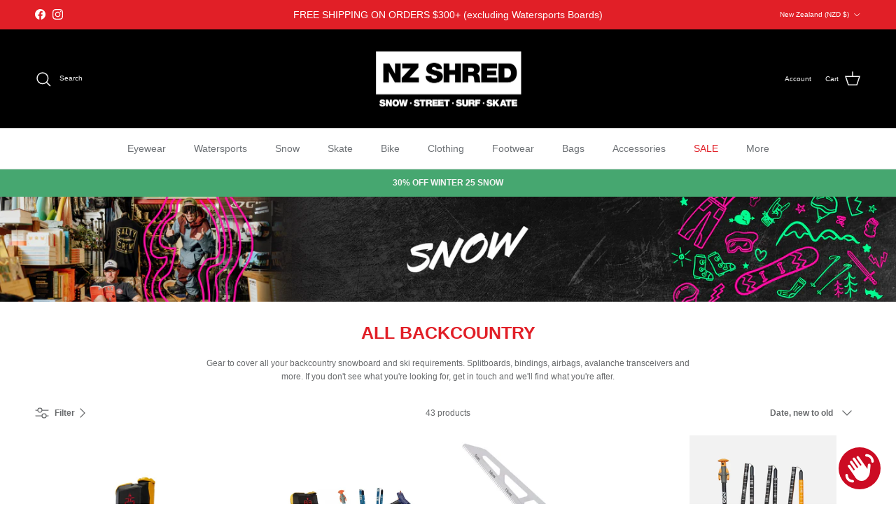

--- FILE ---
content_type: text/html; charset=utf-8
request_url: https://nzshred.co.nz/collections/all-backcountry
body_size: 45628
content:
<!doctype html>
<html class="no-js" lang="en" dir="ltr">
<head>
    
  <!-- Other meta tags and stylesheets --><meta charset="utf-8">
<meta name="viewport" content="width=device-width,initial-scale=1">
<title>Backcountry Ski &amp; Snowboard Equipment &ndash; NZ Shred</title><link rel="canonical" href="https://nzshred.co.nz/collections/all-backcountry"><link rel="icon" href="//nzshred.co.nz/cdn/shop/files/NZSHRED.png?crop=center&height=48&v=1702605085&width=48" type="image/png">
  <link rel="apple-touch-icon" href="//nzshred.co.nz/cdn/shop/files/NZSHRED.png?crop=center&height=180&v=1702605085&width=180"><meta name="description" content="Gear to cover all your backcountry snowboard and ski requirements. Splitboards, bindings, airbags, avalanche transceivers and more. From the best brands such as Spark, Burton, Karakoram, Jones, Nitro, Black Diamond, Ortovox and Osprey. Available online at the Queenstown store."><meta property="og:site_name" content="NZ Shred">
<meta property="og:url" content="https://nzshred.co.nz/collections/all-backcountry">
<meta property="og:title" content="Backcountry Ski &amp; Snowboard Equipment">
<meta property="og:type" content="product.group">
<meta property="og:description" content="Gear to cover all your backcountry snowboard and ski requirements. Splitboards, bindings, airbags, avalanche transceivers and more. From the best brands such as Spark, Burton, Karakoram, Jones, Nitro, Black Diamond, Ortovox and Osprey. Available online at the Queenstown store."><meta property="og:image" content="http://nzshred.co.nz/cdn/shop/files/NZSHRED_Logo_One_430x_990437c4-5157-4b53-aafd-506aa63476cd.png?crop=center&height=1200&v=1697177116&width=1200">
  <meta property="og:image:secure_url" content="https://nzshred.co.nz/cdn/shop/files/NZSHRED_Logo_One_430x_990437c4-5157-4b53-aafd-506aa63476cd.png?crop=center&height=1200&v=1697177116&width=1200">
  <meta property="og:image:width" content="430">
  <meta property="og:image:height" content="189"><meta name="twitter:card" content="summary_large_image">
<meta name="twitter:title" content="Backcountry Ski &amp; Snowboard Equipment">
<meta name="twitter:description" content="Gear to cover all your backcountry snowboard and ski requirements. Splitboards, bindings, airbags, avalanche transceivers and more. From the best brands such as Spark, Burton, Karakoram, Jones, Nitro, Black Diamond, Ortovox and Osprey. Available online at the Queenstown store.">
<style>:root {
  --page-container-width:          1480px;
  --reading-container-width:       720px;
  --divider-opacity:               0.14;
  --gutter-large:                  30px;
  --gutter-desktop:                20px;
  --gutter-mobile:                 16px;
  --section-padding:               50px;
  --larger-section-padding:        80px;
  --larger-section-padding-mobile: 60px;
  --largest-section-padding:       110px;
  --aos-animate-duration:          0.6s;

  --base-font-family:              Helvetica, Arial, sans-serif;
  --base-font-weight:              400;
  --base-font-style:               normal;
  --heading-font-family:           Helvetica, Arial, sans-serif;
  --heading-font-weight:           700;
  --heading-font-style:            normal;
  --logo-font-family:              Helvetica, Arial, sans-serif;
  --logo-font-weight:              700;
  --logo-font-style:               normal;
  --nav-font-family:               Helvetica, Arial, sans-serif;
  --nav-font-weight:               400;
  --nav-font-style:                normal;

  --base-text-size:12px;
  --base-line-height:              1.6;
  --input-text-size:16px;
  --smaller-text-size-1:10px;
  --smaller-text-size-2:14px;
  --smaller-text-size-3:9px;
  --smaller-text-size-4:8px;
  --larger-text-size:32px;
  --super-large-text-size:56px;
  --super-large-mobile-text-size:26px;
  --larger-mobile-text-size:26px;
  --logo-text-size:24px;--btn-letter-spacing: normal;
    --btn-text-transform: none;
    --button-text-size:  12px;
    --quickbuy-button-text-size: 12px;
    --small-feature-link-font-size: 1em;
    --input-btn-padding-top:             1em;
    --input-btn-padding-bottom:          1em;--heading-text-transform:uppercase;
  --nav-text-size:                      14px;
  --mobile-menu-font-weight:            600;

  --body-bg-color:                      255 255 255;
  --bg-color:                           255 255 255;
  --body-text-color:                    104 106 108;
  --text-color:                         104 106 108;

  --header-text-col:                    #f6f6f6;--header-text-hover-col:             var(--header-text-col);--header-bg-col:                     #000000;
  --heading-color:                     225 31 39;
  --body-heading-color:                225 31 39;
  --heading-divider-col:               #e2e2e2;

  --logo-col:                          #202223;
  --main-nav-bg:                       #ffffff;
  --main-nav-link-col:                 #6d7175;
  --main-nav-link-hover-col:           #202223;
  --main-nav-link-featured-col:        #e11f27;

  --link-color:                        32 34 35;
  --body-link-color:                   32 34 35;

  --btn-bg-color:                        35 35 35;
  --btn-bg-hover-color:                  0 0 0;
  --btn-border-color:                    35 35 35;
  --btn-border-hover-color:              0 0 0;
  --btn-text-color:                      255 255 255;
  --btn-text-hover-color:                255 255 255;--btn-alt-bg-color:                    255 255 255;
  --btn-alt-text-color:                  35 35 35;
  --btn-alt-border-color:                35 35 35;
  --btn-alt-border-hover-color:          35 35 35;--btn-ter-bg-color:                    235 235 235;
  --btn-ter-text-color:                  54 55 56;
  --btn-ter-bg-hover-color:              35 35 35;
  --btn-ter-text-hover-color:            255 255 255;--btn-border-radius: 3px;--color-scheme-default:                             #ffffff;
  --color-scheme-default-color:                       255 255 255;
  --color-scheme-default-text-color:                  104 106 108;
  --color-scheme-default-head-color:                  225 31 39;
  --color-scheme-default-link-color:                  32 34 35;
  --color-scheme-default-btn-text-color:              255 255 255;
  --color-scheme-default-btn-text-hover-color:        255 255 255;
  --color-scheme-default-btn-bg-color:                35 35 35;
  --color-scheme-default-btn-bg-hover-color:          0 0 0;
  --color-scheme-default-btn-border-color:            35 35 35;
  --color-scheme-default-btn-border-hover-color:      0 0 0;
  --color-scheme-default-btn-alt-text-color:          35 35 35;
  --color-scheme-default-btn-alt-bg-color:            255 255 255;
  --color-scheme-default-btn-alt-border-color:        35 35 35;
  --color-scheme-default-btn-alt-border-hover-color:  35 35 35;

  --color-scheme-1:                             #f2f2f2;
  --color-scheme-1-color:                       242 242 242;
  --color-scheme-1-text-color:                  52 52 52;
  --color-scheme-1-head-color:                  52 52 52;
  --color-scheme-1-link-color:                  52 52 52;
  --color-scheme-1-btn-text-color:              255 255 255;
  --color-scheme-1-btn-text-hover-color:        255 255 255;
  --color-scheme-1-btn-bg-color:                35 35 35;
  --color-scheme-1-btn-bg-hover-color:          0 0 0;
  --color-scheme-1-btn-border-color:            35 35 35;
  --color-scheme-1-btn-border-hover-color:      0 0 0;
  --color-scheme-1-btn-alt-text-color:          35 35 35;
  --color-scheme-1-btn-alt-bg-color:            255 255 255;
  --color-scheme-1-btn-alt-border-color:        35 35 35;
  --color-scheme-1-btn-alt-border-hover-color:  35 35 35;

  --color-scheme-2:                             #f2f2f2;
  --color-scheme-2-color:                       242 242 242;
  --color-scheme-2-text-color:                  52 52 52;
  --color-scheme-2-head-color:                  52 52 52;
  --color-scheme-2-link-color:                  52 52 52;
  --color-scheme-2-btn-text-color:              255 255 255;
  --color-scheme-2-btn-text-hover-color:        255 255 255;
  --color-scheme-2-btn-bg-color:                35 35 35;
  --color-scheme-2-btn-bg-hover-color:          0 0 0;
  --color-scheme-2-btn-border-color:            35 35 35;
  --color-scheme-2-btn-border-hover-color:      0 0 0;
  --color-scheme-2-btn-alt-text-color:          35 35 35;
  --color-scheme-2-btn-alt-bg-color:            255 255 255;
  --color-scheme-2-btn-alt-border-color:        35 35 35;
  --color-scheme-2-btn-alt-border-hover-color:  35 35 35;

  /* Shop Pay payment terms */
  --payment-terms-background-color:    #ffffff;--quickbuy-bg: 242 242 242;--body-input-background-color:       rgb(var(--body-bg-color));
  --input-background-color:            rgb(var(--body-bg-color));
  --body-input-text-color:             var(--body-text-color);
  --input-text-color:                  var(--body-text-color);
  --body-input-border-color:           rgb(217, 218, 218);
  --input-border-color:                rgb(217, 218, 218);
  --input-border-color-hover:          rgb(172, 173, 174);
  --input-border-color-active:         rgb(104, 106, 108);

  --swatch-cross-svg:                  url("data:image/svg+xml,%3Csvg xmlns='http://www.w3.org/2000/svg' width='240' height='240' viewBox='0 0 24 24' fill='none' stroke='rgb(217, 218, 218)' stroke-width='0.09' preserveAspectRatio='none' %3E%3Cline x1='24' y1='0' x2='0' y2='24'%3E%3C/line%3E%3C/svg%3E");
  --swatch-cross-hover:                url("data:image/svg+xml,%3Csvg xmlns='http://www.w3.org/2000/svg' width='240' height='240' viewBox='0 0 24 24' fill='none' stroke='rgb(172, 173, 174)' stroke-width='0.09' preserveAspectRatio='none' %3E%3Cline x1='24' y1='0' x2='0' y2='24'%3E%3C/line%3E%3C/svg%3E");
  --swatch-cross-active:               url("data:image/svg+xml,%3Csvg xmlns='http://www.w3.org/2000/svg' width='240' height='240' viewBox='0 0 24 24' fill='none' stroke='rgb(104, 106, 108)' stroke-width='0.09' preserveAspectRatio='none' %3E%3Cline x1='24' y1='0' x2='0' y2='24'%3E%3C/line%3E%3C/svg%3E");

  --footer-divider-col:                #eeeeee;
  --footer-text-col:                   141 146 151;
  --footer-heading-col:                141 146 151;
  --footer-bg:                         #000000;--product-label-overlay-justify: flex-start;--product-label-overlay-align: flex-end;--product-label-overlay-reduction-text:   #e11f27;
  --product-label-overlay-reduction-bg:     #ffffff;
  --product-label-overlay-stock-text:       #6d7175;
  --product-label-overlay-stock-bg:         #ffffff;
  --product-label-overlay-new-text:         #6d7175;
  --product-label-overlay-new-bg:           #ffffff;
  --product-label-overlay-meta-text:        #ffffff;
  --product-label-overlay-meta-bg:          #09728c;
  --product-label-sale-text:                #e11f27;
  --product-label-sold-text:                #b6b6b6;
  --product-label-preorder-text:            #46a770;

  --product-block-crop-align:               center;

  
  --product-block-price-align:              flex-start;
  --product-block-price-item-margin-start:  initial;
  --product-block-price-item-margin-end:    .5rem;
  

  --collection-block-image-position:   center center;

  --swatch-picker-image-size:          104px;
  --swatch-crop-align:                 center center;

  --image-overlay-text-color:          246 246 246;--image-overlay-bg:                  rgba(0, 0, 0, 0.15);
  --image-overlay-shadow-start:        rgb(0 0 0 / 0.15);
  --image-overlay-box-opacity:         1.0;.image-overlay--bg-box .text-overlay .text-overlay__text {
      --image-overlay-box-bg: 255 255 255;
      --heading-color: var(--body-heading-color);
      --text-color: var(--body-text-color);
      --link-color: var(--body-link-color);
    }--product-inventory-ok-box-color:            #f2faf0;
  --product-inventory-ok-text-color:           #108043;
  --product-inventory-ok-icon-box-fill-color:  #fff;
  --product-inventory-low-box-color:           #fcf1cd;
  --product-inventory-low-text-color:          #dd9a1a;
  --product-inventory-low-icon-box-fill-color: #fff;
  --product-inventory-low-text-color-channels: 16, 128, 67;
  --product-inventory-ok-text-color-channels:  221, 154, 26;

  --rating-star-color: 246 165 41;
}::selection {
    background: rgb(var(--body-heading-color));
    color: rgb(var(--body-bg-color));
  }
  ::-moz-selection {
    background: rgb(var(--body-heading-color));
    color: rgb(var(--body-bg-color));
  }.use-color-scheme--default {
  --product-label-sale-text:           #e11f27;
  --product-label-sold-text:           #b6b6b6;
  --product-label-preorder-text:       #46a770;
  --input-background-color:            rgb(var(--body-bg-color));
  --input-text-color:                  var(--body-input-text-color);
  --input-border-color:                rgb(217, 218, 218);
  --input-border-color-hover:          rgb(172, 173, 174);
  --input-border-color-active:         rgb(104, 106, 108);
}</style>

  <link href="//nzshred.co.nz/cdn/shop/t/11/assets/main.css?v=92856075832820729701703907004" rel="stylesheet" type="text/css" media="all" />
<link rel="stylesheet" href="//nzshred.co.nz/cdn/shop/t/11/assets/swatches.css?v=80452090245495819811759343092" media="print" onload="this.media='all'">
    <noscript><link rel="stylesheet" href="//nzshred.co.nz/cdn/shop/t/11/assets/swatches.css?v=80452090245495819811759343092"></noscript><script>
    document.documentElement.className = document.documentElement.className.replace('no-js', 'js');

    window.theme = {
      info: {
        name: 'Symmetry',
        version: '7.0.1'
      },
      device: {
        hasTouch: window.matchMedia('(any-pointer: coarse)').matches,
        hasHover: window.matchMedia('(hover: hover)').matches
      },
      mediaQueries: {
        md: '(min-width: 768px)',
        productMediaCarouselBreak: '(min-width: 1041px)'
      },
      routes: {
        base: 'https://nzshred.co.nz',
        cart: '/cart',
        cartAdd: '/cart/add.js',
        cartUpdate: '/cart/update.js',
        predictiveSearch: '/search/suggest'
      },
      strings: {
        cartTermsConfirmation: "You must agree to the terms and conditions before continuing.",
        cartItemsQuantityError: "You can only add [QUANTITY] of this item to your cart.",
        generalSearchViewAll: "View all search results",
        noStock: "OUT OF STOCK",
        noVariant: "Unavailable",
        productsProductChooseA: "Choose a",
        generalSearchPages: "Pages",
        generalSearchNoResultsWithoutTerms: "Sorry, we couldnʼt find any results",
        shippingCalculator: {
          singleRate: "There is one shipping rate for this destination:",
          multipleRates: "There are multiple shipping rates for this destination:",
          noRates: "We do not ship to this destination."
        }
      },
      settings: {
        moneyWithCurrencyFormat: "${{amount}} NZD",
        cartType: "drawer",
        afterAddToCart: "notification",
        quickbuyStyle: "button",
        externalLinksNewTab: true,
        internalLinksSmoothScroll: true
      }
    }

    theme.inlineNavigationCheck = function() {
      var pageHeader = document.querySelector('.pageheader'),
          inlineNavContainer = pageHeader.querySelector('.logo-area__left__inner'),
          inlineNav = inlineNavContainer.querySelector('.navigation--left');
      if (inlineNav && getComputedStyle(inlineNav).display != 'none') {
        var inlineMenuCentered = document.querySelector('.pageheader--layout-inline-menu-center'),
            logoContainer = document.querySelector('.logo-area__middle__inner');
        if(inlineMenuCentered) {
          var rightWidth = document.querySelector('.logo-area__right__inner').clientWidth,
              middleWidth = logoContainer.clientWidth,
              logoArea = document.querySelector('.logo-area'),
              computedLogoAreaStyle = getComputedStyle(logoArea),
              logoAreaInnerWidth = logoArea.clientWidth - Math.ceil(parseFloat(computedLogoAreaStyle.paddingLeft)) - Math.ceil(parseFloat(computedLogoAreaStyle.paddingRight)),
              availableNavWidth = logoAreaInnerWidth - Math.max(rightWidth, middleWidth) * 2 - 40;
          inlineNavContainer.style.maxWidth = availableNavWidth + 'px';
        }

        var firstInlineNavLink = inlineNav.querySelector('.navigation__item:first-child'),
            lastInlineNavLink = inlineNav.querySelector('.navigation__item:last-child');
        if (lastInlineNavLink) {
          var inlineNavWidth = null;
          if(document.querySelector('html[dir=rtl]')) {
            inlineNavWidth = firstInlineNavLink.offsetLeft - lastInlineNavLink.offsetLeft + firstInlineNavLink.offsetWidth;
          } else {
            inlineNavWidth = lastInlineNavLink.offsetLeft - firstInlineNavLink.offsetLeft + lastInlineNavLink.offsetWidth;
          }
          if (inlineNavContainer.offsetWidth >= inlineNavWidth) {
            pageHeader.classList.add('pageheader--layout-inline-permitted');
            var tallLogo = logoContainer.clientHeight > lastInlineNavLink.clientHeight + 20;
            if (tallLogo) {
              inlineNav.classList.add('navigation--tight-underline');
            } else {
              inlineNav.classList.remove('navigation--tight-underline');
            }
          } else {
            pageHeader.classList.remove('pageheader--layout-inline-permitted');
          }
        }
      }
    };

    theme.setInitialHeaderHeightProperty = () => {
      const section = document.querySelector('.section-header');
      if (section) {
        document.documentElement.style.setProperty('--theme-header-height', Math.ceil(section.clientHeight) + 'px');
      }
    };
  </script>

  <script src="//nzshred.co.nz/cdn/shop/t/11/assets/main.js?v=138021130070306309461703907004" defer></script>
    <script src="//nzshred.co.nz/cdn/shop/t/11/assets/animate-on-scroll.js?v=15249566486942820451703907004" defer></script>
    <link href="//nzshred.co.nz/cdn/shop/t/11/assets/animate-on-scroll.css?v=35216439550296132921703907004" rel="stylesheet" type="text/css" media="all" />
  

  <script>window.performance && window.performance.mark && window.performance.mark('shopify.content_for_header.start');</script><meta name="google-site-verification" content="5JKdZaLUsE82Shxxpre4LmrXkZdH6w1sqvB2iBcZdd8">
<meta id="shopify-digital-wallet" name="shopify-digital-wallet" content="/74613948707/digital_wallets/dialog">
<meta name="shopify-checkout-api-token" content="cbf6ae4506c532e6668fe414b555d607">
<link rel="alternate" type="application/atom+xml" title="Feed" href="/collections/all-backcountry.atom" />
<link rel="alternate" hreflang="x-default" href="https://nzshred.co.nz/collections/all-backcountry">
<link rel="alternate" hreflang="en" href="https://nzshred.co.nz/collections/all-backcountry">
<link rel="alternate" hreflang="en-AU" href="https://nzshred.co.nz/en-au/collections/all-backcountry">
<link rel="alternate" type="application/json+oembed" href="https://nzshred.co.nz/collections/all-backcountry.oembed">
<script async="async" src="/checkouts/internal/preloads.js?locale=en-NZ"></script>
<link rel="preconnect" href="https://shop.app" crossorigin="anonymous">
<script async="async" src="https://shop.app/checkouts/internal/preloads.js?locale=en-NZ&shop_id=74613948707" crossorigin="anonymous"></script>
<script id="apple-pay-shop-capabilities" type="application/json">{"shopId":74613948707,"countryCode":"NZ","currencyCode":"NZD","merchantCapabilities":["supports3DS"],"merchantId":"gid:\/\/shopify\/Shop\/74613948707","merchantName":"NZ Shred","requiredBillingContactFields":["postalAddress","email","phone"],"requiredShippingContactFields":["postalAddress","email","phone"],"shippingType":"shipping","supportedNetworks":["visa","masterCard","amex","jcb"],"total":{"type":"pending","label":"NZ Shred","amount":"1.00"},"shopifyPaymentsEnabled":true,"supportsSubscriptions":true}</script>
<script id="shopify-features" type="application/json">{"accessToken":"cbf6ae4506c532e6668fe414b555d607","betas":["rich-media-storefront-analytics"],"domain":"nzshred.co.nz","predictiveSearch":true,"shopId":74613948707,"locale":"en"}</script>
<script>var Shopify = Shopify || {};
Shopify.shop = "nz-shred.myshopify.com";
Shopify.locale = "en";
Shopify.currency = {"active":"NZD","rate":"1.0"};
Shopify.country = "NZ";
Shopify.theme = {"name":"Zip Installation \u0026 Latest theme update","id":163893510435,"schema_name":"Symmetry","schema_version":"7.0.1","theme_store_id":568,"role":"main"};
Shopify.theme.handle = "null";
Shopify.theme.style = {"id":null,"handle":null};
Shopify.cdnHost = "nzshred.co.nz/cdn";
Shopify.routes = Shopify.routes || {};
Shopify.routes.root = "/";</script>
<script type="module">!function(o){(o.Shopify=o.Shopify||{}).modules=!0}(window);</script>
<script>!function(o){function n(){var o=[];function n(){o.push(Array.prototype.slice.apply(arguments))}return n.q=o,n}var t=o.Shopify=o.Shopify||{};t.loadFeatures=n(),t.autoloadFeatures=n()}(window);</script>
<script>
  window.ShopifyPay = window.ShopifyPay || {};
  window.ShopifyPay.apiHost = "shop.app\/pay";
  window.ShopifyPay.redirectState = null;
</script>
<script id="shop-js-analytics" type="application/json">{"pageType":"collection"}</script>
<script defer="defer" async type="module" src="//nzshred.co.nz/cdn/shopifycloud/shop-js/modules/v2/client.init-shop-cart-sync_C5BV16lS.en.esm.js"></script>
<script defer="defer" async type="module" src="//nzshred.co.nz/cdn/shopifycloud/shop-js/modules/v2/chunk.common_CygWptCX.esm.js"></script>
<script type="module">
  await import("//nzshred.co.nz/cdn/shopifycloud/shop-js/modules/v2/client.init-shop-cart-sync_C5BV16lS.en.esm.js");
await import("//nzshred.co.nz/cdn/shopifycloud/shop-js/modules/v2/chunk.common_CygWptCX.esm.js");

  window.Shopify.SignInWithShop?.initShopCartSync?.({"fedCMEnabled":true,"windoidEnabled":true});

</script>
<script>
  window.Shopify = window.Shopify || {};
  if (!window.Shopify.featureAssets) window.Shopify.featureAssets = {};
  window.Shopify.featureAssets['shop-js'] = {"shop-cart-sync":["modules/v2/client.shop-cart-sync_ZFArdW7E.en.esm.js","modules/v2/chunk.common_CygWptCX.esm.js"],"init-fed-cm":["modules/v2/client.init-fed-cm_CmiC4vf6.en.esm.js","modules/v2/chunk.common_CygWptCX.esm.js"],"shop-button":["modules/v2/client.shop-button_tlx5R9nI.en.esm.js","modules/v2/chunk.common_CygWptCX.esm.js"],"shop-cash-offers":["modules/v2/client.shop-cash-offers_DOA2yAJr.en.esm.js","modules/v2/chunk.common_CygWptCX.esm.js","modules/v2/chunk.modal_D71HUcav.esm.js"],"init-windoid":["modules/v2/client.init-windoid_sURxWdc1.en.esm.js","modules/v2/chunk.common_CygWptCX.esm.js"],"shop-toast-manager":["modules/v2/client.shop-toast-manager_ClPi3nE9.en.esm.js","modules/v2/chunk.common_CygWptCX.esm.js"],"init-shop-email-lookup-coordinator":["modules/v2/client.init-shop-email-lookup-coordinator_B8hsDcYM.en.esm.js","modules/v2/chunk.common_CygWptCX.esm.js"],"init-shop-cart-sync":["modules/v2/client.init-shop-cart-sync_C5BV16lS.en.esm.js","modules/v2/chunk.common_CygWptCX.esm.js"],"avatar":["modules/v2/client.avatar_BTnouDA3.en.esm.js"],"pay-button":["modules/v2/client.pay-button_FdsNuTd3.en.esm.js","modules/v2/chunk.common_CygWptCX.esm.js"],"init-customer-accounts":["modules/v2/client.init-customer-accounts_DxDtT_ad.en.esm.js","modules/v2/client.shop-login-button_C5VAVYt1.en.esm.js","modules/v2/chunk.common_CygWptCX.esm.js","modules/v2/chunk.modal_D71HUcav.esm.js"],"init-shop-for-new-customer-accounts":["modules/v2/client.init-shop-for-new-customer-accounts_ChsxoAhi.en.esm.js","modules/v2/client.shop-login-button_C5VAVYt1.en.esm.js","modules/v2/chunk.common_CygWptCX.esm.js","modules/v2/chunk.modal_D71HUcav.esm.js"],"shop-login-button":["modules/v2/client.shop-login-button_C5VAVYt1.en.esm.js","modules/v2/chunk.common_CygWptCX.esm.js","modules/v2/chunk.modal_D71HUcav.esm.js"],"init-customer-accounts-sign-up":["modules/v2/client.init-customer-accounts-sign-up_CPSyQ0Tj.en.esm.js","modules/v2/client.shop-login-button_C5VAVYt1.en.esm.js","modules/v2/chunk.common_CygWptCX.esm.js","modules/v2/chunk.modal_D71HUcav.esm.js"],"shop-follow-button":["modules/v2/client.shop-follow-button_Cva4Ekp9.en.esm.js","modules/v2/chunk.common_CygWptCX.esm.js","modules/v2/chunk.modal_D71HUcav.esm.js"],"checkout-modal":["modules/v2/client.checkout-modal_BPM8l0SH.en.esm.js","modules/v2/chunk.common_CygWptCX.esm.js","modules/v2/chunk.modal_D71HUcav.esm.js"],"lead-capture":["modules/v2/client.lead-capture_Bi8yE_yS.en.esm.js","modules/v2/chunk.common_CygWptCX.esm.js","modules/v2/chunk.modal_D71HUcav.esm.js"],"shop-login":["modules/v2/client.shop-login_D6lNrXab.en.esm.js","modules/v2/chunk.common_CygWptCX.esm.js","modules/v2/chunk.modal_D71HUcav.esm.js"],"payment-terms":["modules/v2/client.payment-terms_CZxnsJam.en.esm.js","modules/v2/chunk.common_CygWptCX.esm.js","modules/v2/chunk.modal_D71HUcav.esm.js"]};
</script>
<script id="__st">var __st={"a":74613948707,"offset":46800,"reqid":"447420c8-5423-447c-acb3-9213b8d34372-1768804165","pageurl":"nzshred.co.nz\/collections\/all-backcountry","u":"b816e947358b","p":"collection","rtyp":"collection","rid":462357266723};</script>
<script>window.ShopifyPaypalV4VisibilityTracking = true;</script>
<script id="captcha-bootstrap">!function(){'use strict';const t='contact',e='account',n='new_comment',o=[[t,t],['blogs',n],['comments',n],[t,'customer']],c=[[e,'customer_login'],[e,'guest_login'],[e,'recover_customer_password'],[e,'create_customer']],r=t=>t.map((([t,e])=>`form[action*='/${t}']:not([data-nocaptcha='true']) input[name='form_type'][value='${e}']`)).join(','),a=t=>()=>t?[...document.querySelectorAll(t)].map((t=>t.form)):[];function s(){const t=[...o],e=r(t);return a(e)}const i='password',u='form_key',d=['recaptcha-v3-token','g-recaptcha-response','h-captcha-response',i],f=()=>{try{return window.sessionStorage}catch{return}},m='__shopify_v',_=t=>t.elements[u];function p(t,e,n=!1){try{const o=window.sessionStorage,c=JSON.parse(o.getItem(e)),{data:r}=function(t){const{data:e,action:n}=t;return t[m]||n?{data:e,action:n}:{data:t,action:n}}(c);for(const[e,n]of Object.entries(r))t.elements[e]&&(t.elements[e].value=n);n&&o.removeItem(e)}catch(o){console.error('form repopulation failed',{error:o})}}const l='form_type',E='cptcha';function T(t){t.dataset[E]=!0}const w=window,h=w.document,L='Shopify',v='ce_forms',y='captcha';let A=!1;((t,e)=>{const n=(g='f06e6c50-85a8-45c8-87d0-21a2b65856fe',I='https://cdn.shopify.com/shopifycloud/storefront-forms-hcaptcha/ce_storefront_forms_captcha_hcaptcha.v1.5.2.iife.js',D={infoText:'Protected by hCaptcha',privacyText:'Privacy',termsText:'Terms'},(t,e,n)=>{const o=w[L][v],c=o.bindForm;if(c)return c(t,g,e,D).then(n);var r;o.q.push([[t,g,e,D],n]),r=I,A||(h.body.append(Object.assign(h.createElement('script'),{id:'captcha-provider',async:!0,src:r})),A=!0)});var g,I,D;w[L]=w[L]||{},w[L][v]=w[L][v]||{},w[L][v].q=[],w[L][y]=w[L][y]||{},w[L][y].protect=function(t,e){n(t,void 0,e),T(t)},Object.freeze(w[L][y]),function(t,e,n,w,h,L){const[v,y,A,g]=function(t,e,n){const i=e?o:[],u=t?c:[],d=[...i,...u],f=r(d),m=r(i),_=r(d.filter((([t,e])=>n.includes(e))));return[a(f),a(m),a(_),s()]}(w,h,L),I=t=>{const e=t.target;return e instanceof HTMLFormElement?e:e&&e.form},D=t=>v().includes(t);t.addEventListener('submit',(t=>{const e=I(t);if(!e)return;const n=D(e)&&!e.dataset.hcaptchaBound&&!e.dataset.recaptchaBound,o=_(e),c=g().includes(e)&&(!o||!o.value);(n||c)&&t.preventDefault(),c&&!n&&(function(t){try{if(!f())return;!function(t){const e=f();if(!e)return;const n=_(t);if(!n)return;const o=n.value;o&&e.removeItem(o)}(t);const e=Array.from(Array(32),(()=>Math.random().toString(36)[2])).join('');!function(t,e){_(t)||t.append(Object.assign(document.createElement('input'),{type:'hidden',name:u})),t.elements[u].value=e}(t,e),function(t,e){const n=f();if(!n)return;const o=[...t.querySelectorAll(`input[type='${i}']`)].map((({name:t})=>t)),c=[...d,...o],r={};for(const[a,s]of new FormData(t).entries())c.includes(a)||(r[a]=s);n.setItem(e,JSON.stringify({[m]:1,action:t.action,data:r}))}(t,e)}catch(e){console.error('failed to persist form',e)}}(e),e.submit())}));const S=(t,e)=>{t&&!t.dataset[E]&&(n(t,e.some((e=>e===t))),T(t))};for(const o of['focusin','change'])t.addEventListener(o,(t=>{const e=I(t);D(e)&&S(e,y())}));const B=e.get('form_key'),M=e.get(l),P=B&&M;t.addEventListener('DOMContentLoaded',(()=>{const t=y();if(P)for(const e of t)e.elements[l].value===M&&p(e,B);[...new Set([...A(),...v().filter((t=>'true'===t.dataset.shopifyCaptcha))])].forEach((e=>S(e,t)))}))}(h,new URLSearchParams(w.location.search),n,t,e,['guest_login'])})(!0,!0)}();</script>
<script integrity="sha256-4kQ18oKyAcykRKYeNunJcIwy7WH5gtpwJnB7kiuLZ1E=" data-source-attribution="shopify.loadfeatures" defer="defer" src="//nzshred.co.nz/cdn/shopifycloud/storefront/assets/storefront/load_feature-a0a9edcb.js" crossorigin="anonymous"></script>
<script crossorigin="anonymous" defer="defer" src="//nzshred.co.nz/cdn/shopifycloud/storefront/assets/shopify_pay/storefront-65b4c6d7.js?v=20250812"></script>
<script data-source-attribution="shopify.dynamic_checkout.dynamic.init">var Shopify=Shopify||{};Shopify.PaymentButton=Shopify.PaymentButton||{isStorefrontPortableWallets:!0,init:function(){window.Shopify.PaymentButton.init=function(){};var t=document.createElement("script");t.src="https://nzshred.co.nz/cdn/shopifycloud/portable-wallets/latest/portable-wallets.en.js",t.type="module",document.head.appendChild(t)}};
</script>
<script data-source-attribution="shopify.dynamic_checkout.buyer_consent">
  function portableWalletsHideBuyerConsent(e){var t=document.getElementById("shopify-buyer-consent"),n=document.getElementById("shopify-subscription-policy-button");t&&n&&(t.classList.add("hidden"),t.setAttribute("aria-hidden","true"),n.removeEventListener("click",e))}function portableWalletsShowBuyerConsent(e){var t=document.getElementById("shopify-buyer-consent"),n=document.getElementById("shopify-subscription-policy-button");t&&n&&(t.classList.remove("hidden"),t.removeAttribute("aria-hidden"),n.addEventListener("click",e))}window.Shopify?.PaymentButton&&(window.Shopify.PaymentButton.hideBuyerConsent=portableWalletsHideBuyerConsent,window.Shopify.PaymentButton.showBuyerConsent=portableWalletsShowBuyerConsent);
</script>
<script data-source-attribution="shopify.dynamic_checkout.cart.bootstrap">document.addEventListener("DOMContentLoaded",(function(){function t(){return document.querySelector("shopify-accelerated-checkout-cart, shopify-accelerated-checkout")}if(t())Shopify.PaymentButton.init();else{new MutationObserver((function(e,n){t()&&(Shopify.PaymentButton.init(),n.disconnect())})).observe(document.body,{childList:!0,subtree:!0})}}));
</script>
<link id="shopify-accelerated-checkout-styles" rel="stylesheet" media="screen" href="https://nzshred.co.nz/cdn/shopifycloud/portable-wallets/latest/accelerated-checkout-backwards-compat.css" crossorigin="anonymous">
<style id="shopify-accelerated-checkout-cart">
        #shopify-buyer-consent {
  margin-top: 1em;
  display: inline-block;
  width: 100%;
}

#shopify-buyer-consent.hidden {
  display: none;
}

#shopify-subscription-policy-button {
  background: none;
  border: none;
  padding: 0;
  text-decoration: underline;
  font-size: inherit;
  cursor: pointer;
}

#shopify-subscription-policy-button::before {
  box-shadow: none;
}

      </style>

<script>window.performance && window.performance.mark && window.performance.mark('shopify.content_for_header.end');</script>
<!-- CC Custom Head Start --><!-- CC Custom Head End --><script src="https://cdn.shopify.com/extensions/7bc9bb47-adfa-4267-963e-cadee5096caf/inbox-1252/assets/inbox-chat-loader.js" type="text/javascript" defer="defer"></script>
<link href="https://monorail-edge.shopifysvc.com" rel="dns-prefetch">
<script>(function(){if ("sendBeacon" in navigator && "performance" in window) {try {var session_token_from_headers = performance.getEntriesByType('navigation')[0].serverTiming.find(x => x.name == '_s').description;} catch {var session_token_from_headers = undefined;}var session_cookie_matches = document.cookie.match(/_shopify_s=([^;]*)/);var session_token_from_cookie = session_cookie_matches && session_cookie_matches.length === 2 ? session_cookie_matches[1] : "";var session_token = session_token_from_headers || session_token_from_cookie || "";function handle_abandonment_event(e) {var entries = performance.getEntries().filter(function(entry) {return /monorail-edge.shopifysvc.com/.test(entry.name);});if (!window.abandonment_tracked && entries.length === 0) {window.abandonment_tracked = true;var currentMs = Date.now();var navigation_start = performance.timing.navigationStart;var payload = {shop_id: 74613948707,url: window.location.href,navigation_start,duration: currentMs - navigation_start,session_token,page_type: "collection"};window.navigator.sendBeacon("https://monorail-edge.shopifysvc.com/v1/produce", JSON.stringify({schema_id: "online_store_buyer_site_abandonment/1.1",payload: payload,metadata: {event_created_at_ms: currentMs,event_sent_at_ms: currentMs}}));}}window.addEventListener('pagehide', handle_abandonment_event);}}());</script>
<script id="web-pixels-manager-setup">(function e(e,d,r,n,o){if(void 0===o&&(o={}),!Boolean(null===(a=null===(i=window.Shopify)||void 0===i?void 0:i.analytics)||void 0===a?void 0:a.replayQueue)){var i,a;window.Shopify=window.Shopify||{};var t=window.Shopify;t.analytics=t.analytics||{};var s=t.analytics;s.replayQueue=[],s.publish=function(e,d,r){return s.replayQueue.push([e,d,r]),!0};try{self.performance.mark("wpm:start")}catch(e){}var l=function(){var e={modern:/Edge?\/(1{2}[4-9]|1[2-9]\d|[2-9]\d{2}|\d{4,})\.\d+(\.\d+|)|Firefox\/(1{2}[4-9]|1[2-9]\d|[2-9]\d{2}|\d{4,})\.\d+(\.\d+|)|Chrom(ium|e)\/(9{2}|\d{3,})\.\d+(\.\d+|)|(Maci|X1{2}).+ Version\/(15\.\d+|(1[6-9]|[2-9]\d|\d{3,})\.\d+)([,.]\d+|)( \(\w+\)|)( Mobile\/\w+|) Safari\/|Chrome.+OPR\/(9{2}|\d{3,})\.\d+\.\d+|(CPU[ +]OS|iPhone[ +]OS|CPU[ +]iPhone|CPU IPhone OS|CPU iPad OS)[ +]+(15[._]\d+|(1[6-9]|[2-9]\d|\d{3,})[._]\d+)([._]\d+|)|Android:?[ /-](13[3-9]|1[4-9]\d|[2-9]\d{2}|\d{4,})(\.\d+|)(\.\d+|)|Android.+Firefox\/(13[5-9]|1[4-9]\d|[2-9]\d{2}|\d{4,})\.\d+(\.\d+|)|Android.+Chrom(ium|e)\/(13[3-9]|1[4-9]\d|[2-9]\d{2}|\d{4,})\.\d+(\.\d+|)|SamsungBrowser\/([2-9]\d|\d{3,})\.\d+/,legacy:/Edge?\/(1[6-9]|[2-9]\d|\d{3,})\.\d+(\.\d+|)|Firefox\/(5[4-9]|[6-9]\d|\d{3,})\.\d+(\.\d+|)|Chrom(ium|e)\/(5[1-9]|[6-9]\d|\d{3,})\.\d+(\.\d+|)([\d.]+$|.*Safari\/(?![\d.]+ Edge\/[\d.]+$))|(Maci|X1{2}).+ Version\/(10\.\d+|(1[1-9]|[2-9]\d|\d{3,})\.\d+)([,.]\d+|)( \(\w+\)|)( Mobile\/\w+|) Safari\/|Chrome.+OPR\/(3[89]|[4-9]\d|\d{3,})\.\d+\.\d+|(CPU[ +]OS|iPhone[ +]OS|CPU[ +]iPhone|CPU IPhone OS|CPU iPad OS)[ +]+(10[._]\d+|(1[1-9]|[2-9]\d|\d{3,})[._]\d+)([._]\d+|)|Android:?[ /-](13[3-9]|1[4-9]\d|[2-9]\d{2}|\d{4,})(\.\d+|)(\.\d+|)|Mobile Safari.+OPR\/([89]\d|\d{3,})\.\d+\.\d+|Android.+Firefox\/(13[5-9]|1[4-9]\d|[2-9]\d{2}|\d{4,})\.\d+(\.\d+|)|Android.+Chrom(ium|e)\/(13[3-9]|1[4-9]\d|[2-9]\d{2}|\d{4,})\.\d+(\.\d+|)|Android.+(UC? ?Browser|UCWEB|U3)[ /]?(15\.([5-9]|\d{2,})|(1[6-9]|[2-9]\d|\d{3,})\.\d+)\.\d+|SamsungBrowser\/(5\.\d+|([6-9]|\d{2,})\.\d+)|Android.+MQ{2}Browser\/(14(\.(9|\d{2,})|)|(1[5-9]|[2-9]\d|\d{3,})(\.\d+|))(\.\d+|)|K[Aa][Ii]OS\/(3\.\d+|([4-9]|\d{2,})\.\d+)(\.\d+|)/},d=e.modern,r=e.legacy,n=navigator.userAgent;return n.match(d)?"modern":n.match(r)?"legacy":"unknown"}(),u="modern"===l?"modern":"legacy",c=(null!=n?n:{modern:"",legacy:""})[u],f=function(e){return[e.baseUrl,"/wpm","/b",e.hashVersion,"modern"===e.buildTarget?"m":"l",".js"].join("")}({baseUrl:d,hashVersion:r,buildTarget:u}),m=function(e){var d=e.version,r=e.bundleTarget,n=e.surface,o=e.pageUrl,i=e.monorailEndpoint;return{emit:function(e){var a=e.status,t=e.errorMsg,s=(new Date).getTime(),l=JSON.stringify({metadata:{event_sent_at_ms:s},events:[{schema_id:"web_pixels_manager_load/3.1",payload:{version:d,bundle_target:r,page_url:o,status:a,surface:n,error_msg:t},metadata:{event_created_at_ms:s}}]});if(!i)return console&&console.warn&&console.warn("[Web Pixels Manager] No Monorail endpoint provided, skipping logging."),!1;try{return self.navigator.sendBeacon.bind(self.navigator)(i,l)}catch(e){}var u=new XMLHttpRequest;try{return u.open("POST",i,!0),u.setRequestHeader("Content-Type","text/plain"),u.send(l),!0}catch(e){return console&&console.warn&&console.warn("[Web Pixels Manager] Got an unhandled error while logging to Monorail."),!1}}}}({version:r,bundleTarget:l,surface:e.surface,pageUrl:self.location.href,monorailEndpoint:e.monorailEndpoint});try{o.browserTarget=l,function(e){var d=e.src,r=e.async,n=void 0===r||r,o=e.onload,i=e.onerror,a=e.sri,t=e.scriptDataAttributes,s=void 0===t?{}:t,l=document.createElement("script"),u=document.querySelector("head"),c=document.querySelector("body");if(l.async=n,l.src=d,a&&(l.integrity=a,l.crossOrigin="anonymous"),s)for(var f in s)if(Object.prototype.hasOwnProperty.call(s,f))try{l.dataset[f]=s[f]}catch(e){}if(o&&l.addEventListener("load",o),i&&l.addEventListener("error",i),u)u.appendChild(l);else{if(!c)throw new Error("Did not find a head or body element to append the script");c.appendChild(l)}}({src:f,async:!0,onload:function(){if(!function(){var e,d;return Boolean(null===(d=null===(e=window.Shopify)||void 0===e?void 0:e.analytics)||void 0===d?void 0:d.initialized)}()){var d=window.webPixelsManager.init(e)||void 0;if(d){var r=window.Shopify.analytics;r.replayQueue.forEach((function(e){var r=e[0],n=e[1],o=e[2];d.publishCustomEvent(r,n,o)})),r.replayQueue=[],r.publish=d.publishCustomEvent,r.visitor=d.visitor,r.initialized=!0}}},onerror:function(){return m.emit({status:"failed",errorMsg:"".concat(f," has failed to load")})},sri:function(e){var d=/^sha384-[A-Za-z0-9+/=]+$/;return"string"==typeof e&&d.test(e)}(c)?c:"",scriptDataAttributes:o}),m.emit({status:"loading"})}catch(e){m.emit({status:"failed",errorMsg:(null==e?void 0:e.message)||"Unknown error"})}}})({shopId: 74613948707,storefrontBaseUrl: "https://nzshred.co.nz",extensionsBaseUrl: "https://extensions.shopifycdn.com/cdn/shopifycloud/web-pixels-manager",monorailEndpoint: "https://monorail-edge.shopifysvc.com/unstable/produce_batch",surface: "storefront-renderer",enabledBetaFlags: ["2dca8a86"],webPixelsConfigList: [{"id":"842400035","configuration":"{\"config\":\"{\\\"pixel_id\\\":\\\"G-976KHY95JK\\\",\\\"target_country\\\":\\\"NZ\\\",\\\"gtag_events\\\":[{\\\"type\\\":\\\"begin_checkout\\\",\\\"action_label\\\":\\\"G-976KHY95JK\\\"},{\\\"type\\\":\\\"search\\\",\\\"action_label\\\":\\\"G-976KHY95JK\\\"},{\\\"type\\\":\\\"view_item\\\",\\\"action_label\\\":[\\\"G-976KHY95JK\\\",\\\"MC-X2LX7C65C4\\\"]},{\\\"type\\\":\\\"purchase\\\",\\\"action_label\\\":[\\\"G-976KHY95JK\\\",\\\"MC-X2LX7C65C4\\\"]},{\\\"type\\\":\\\"page_view\\\",\\\"action_label\\\":[\\\"G-976KHY95JK\\\",\\\"MC-X2LX7C65C4\\\"]},{\\\"type\\\":\\\"add_payment_info\\\",\\\"action_label\\\":\\\"G-976KHY95JK\\\"},{\\\"type\\\":\\\"add_to_cart\\\",\\\"action_label\\\":\\\"G-976KHY95JK\\\"}],\\\"enable_monitoring_mode\\\":false}\"}","eventPayloadVersion":"v1","runtimeContext":"OPEN","scriptVersion":"b2a88bafab3e21179ed38636efcd8a93","type":"APP","apiClientId":1780363,"privacyPurposes":[],"dataSharingAdjustments":{"protectedCustomerApprovalScopes":["read_customer_address","read_customer_email","read_customer_name","read_customer_personal_data","read_customer_phone"]}},{"id":"424050979","configuration":"{\"pixel_id\":\"388058600908999\",\"pixel_type\":\"facebook_pixel\",\"metaapp_system_user_token\":\"-\"}","eventPayloadVersion":"v1","runtimeContext":"OPEN","scriptVersion":"ca16bc87fe92b6042fbaa3acc2fbdaa6","type":"APP","apiClientId":2329312,"privacyPurposes":["ANALYTICS","MARKETING","SALE_OF_DATA"],"dataSharingAdjustments":{"protectedCustomerApprovalScopes":["read_customer_address","read_customer_email","read_customer_name","read_customer_personal_data","read_customer_phone"]}},{"id":"shopify-app-pixel","configuration":"{}","eventPayloadVersion":"v1","runtimeContext":"STRICT","scriptVersion":"0450","apiClientId":"shopify-pixel","type":"APP","privacyPurposes":["ANALYTICS","MARKETING"]},{"id":"shopify-custom-pixel","eventPayloadVersion":"v1","runtimeContext":"LAX","scriptVersion":"0450","apiClientId":"shopify-pixel","type":"CUSTOM","privacyPurposes":["ANALYTICS","MARKETING"]}],isMerchantRequest: false,initData: {"shop":{"name":"NZ Shred","paymentSettings":{"currencyCode":"NZD"},"myshopifyDomain":"nz-shred.myshopify.com","countryCode":"NZ","storefrontUrl":"https:\/\/nzshred.co.nz"},"customer":null,"cart":null,"checkout":null,"productVariants":[],"purchasingCompany":null},},"https://nzshred.co.nz/cdn","fcfee988w5aeb613cpc8e4bc33m6693e112",{"modern":"","legacy":""},{"shopId":"74613948707","storefrontBaseUrl":"https:\/\/nzshred.co.nz","extensionBaseUrl":"https:\/\/extensions.shopifycdn.com\/cdn\/shopifycloud\/web-pixels-manager","surface":"storefront-renderer","enabledBetaFlags":"[\"2dca8a86\"]","isMerchantRequest":"false","hashVersion":"fcfee988w5aeb613cpc8e4bc33m6693e112","publish":"custom","events":"[[\"page_viewed\",{}],[\"collection_viewed\",{\"collection\":{\"id\":\"462357266723\",\"title\":\"All Backcountry\",\"productVariants\":[{\"price\":{\"amount\":899.99,\"currencyCode\":\"NZD\"},\"product\":{\"title\":\"BCA T4 Avalanche Transceivers\",\"vendor\":\"BCA\",\"id\":\"9912221040931\",\"untranslatedTitle\":\"BCA T4 Avalanche Transceivers\",\"url\":\"\/products\/bca-t4-avalanche-transceivers\",\"type\":\"Avalanche Gear\"},\"id\":\"53918505632035\",\"image\":{\"src\":\"\/\/nzshred.co.nz\/cdn\/shop\/files\/t4.jpg?v=1748494945\"},\"sku\":null,\"title\":\"Default Title\",\"untranslatedTitle\":\"Default Title\"},{\"price\":{\"amount\":1059.99,\"currencyCode\":\"NZD\"},\"product\":{\"title\":\"BCA T4 Avalanche Rescue Packages\",\"vendor\":\"BCA\",\"id\":\"9912218681635\",\"untranslatedTitle\":\"BCA T4 Avalanche Rescue Packages\",\"url\":\"\/products\/bca-t4-avalanche-rescue-package\",\"type\":\"Avalanche Gear\"},\"id\":\"53918499701027\",\"image\":{\"src\":\"\/\/nzshred.co.nz\/cdn\/shop\/files\/bca_2223_t4-rescue-package_C2222006_1.jpg?v=1748494759\"},\"sku\":null,\"title\":\"Default Title\",\"untranslatedTitle\":\"Default Title\"},{\"price\":{\"amount\":139.99,\"currencyCode\":\"NZD\"},\"product\":{\"title\":\"BCA Snow Sawes\",\"vendor\":\"BCA\",\"id\":\"9912215306531\",\"untranslatedTitle\":\"BCA Snow Sawes\",\"url\":\"\/products\/bca-snow-sawes\",\"type\":\"Avalanche Gear\"},\"id\":\"53918490132771\",\"image\":{\"src\":\"\/\/nzshred.co.nz\/cdn\/shop\/files\/BCA_snowstudy_snow_saw_35cm_1200x1200-1024x1024.jpg?v=1748494485\"},\"sku\":null,\"title\":\"Default Title\",\"untranslatedTitle\":\"Default Title\"},{\"price\":{\"amount\":219.99,\"currencyCode\":\"NZD\"},\"product\":{\"title\":\"BCA Stealth 240 Carbon Probes\",\"vendor\":\"BCA\",\"id\":\"9912212554019\",\"untranslatedTitle\":\"BCA Stealth 240 Carbon Probes\",\"url\":\"\/products\/bca-stealth-240-carbon-probes\",\"type\":\"Avalanche Gear\"},\"id\":\"53918481973539\",\"image\":{\"src\":\"\/\/nzshred.co.nz\/cdn\/shop\/files\/bca_2425_stealth-300-carbon-probe_C2305006_1.jpg?v=1748494179\"},\"sku\":null,\"title\":\"Default Title\",\"untranslatedTitle\":\"Default Title\"},{\"price\":{\"amount\":239.99,\"currencyCode\":\"NZD\"},\"product\":{\"title\":\"BCA Stealth 300 Carbon Probes\",\"vendor\":\"BCA\",\"id\":\"9912188895523\",\"untranslatedTitle\":\"BCA Stealth 300 Carbon Probes\",\"url\":\"\/products\/bca-stealth-300-carbon-probes\",\"type\":\"Avalanche Gear\"},\"id\":\"53918396547363\",\"image\":{\"src\":\"\/\/nzshred.co.nz\/cdn\/shop\/files\/bca_2425_stealth-300-carbon-probe_C2305006_1.jpg?v=1748494179\"},\"sku\":null,\"title\":\"Default Title\",\"untranslatedTitle\":\"Default Title\"},{\"price\":{\"amount\":179.99,\"currencyCode\":\"NZD\"},\"product\":{\"title\":\"BCA Stealth 300 Probes\",\"vendor\":\"BCA\",\"id\":\"9912183685411\",\"untranslatedTitle\":\"BCA Stealth 300 Probes\",\"url\":\"\/products\/bca-stealth-300-probes\",\"type\":\"Avalanche Gear\"},\"id\":\"53918377410851\",\"image\":{\"src\":\"\/\/nzshred.co.nz\/cdn\/shop\/products\/image123272.jpg?v=1695291642\"},\"sku\":null,\"title\":\"Default Title\",\"untranslatedTitle\":\"Default Title\"},{\"price\":{\"amount\":11.99,\"currencyCode\":\"NZD\"},\"product\":{\"title\":\"Voile Scrapers\",\"vendor\":\"Voile\",\"id\":\"9903043608867\",\"untranslatedTitle\":\"Voile Scrapers\",\"url\":\"\/products\/voile-scrapers\",\"type\":\"Backcountry Accessories\"},\"id\":\"53665323811107\",\"image\":{\"src\":\"\/\/nzshred.co.nz\/cdn\/shop\/files\/voile_scraper_1920x1920_b3da3565-2947-4ae1-9aed-3b5238feb1a6.jpg?v=1747720252\"},\"sku\":null,\"title\":\"Default Title\",\"untranslatedTitle\":\"Default Title\"},{\"price\":{\"amount\":79.99,\"currencyCode\":\"NZD\"},\"product\":{\"title\":\"Karakoram Backcountry Spares Kits - Alpine Primes\",\"vendor\":\"Karakoram\",\"id\":\"9903028797731\",\"untranslatedTitle\":\"Karakoram Backcountry Spares Kits - Alpine Primes\",\"url\":\"\/products\/karakoram-backcountry-spares-kit-alpine-primes\",\"type\":\"Backcountry Accessories\"},\"id\":\"53664284508451\",\"image\":{\"src\":\"\/\/nzshred.co.nz\/cdn\/shop\/files\/sparealp.jpg?v=1747718573\"},\"sku\":null,\"title\":\"Default Title\",\"untranslatedTitle\":\"Default Title\"},{\"price\":{\"amount\":24.99,\"currencyCode\":\"NZD\"},\"product\":{\"title\":\"Karakoram Prime Interface Hardware\",\"vendor\":\"Karakoram\",\"id\":\"9903027749155\",\"untranslatedTitle\":\"Karakoram Prime Interface Hardware\",\"url\":\"\/products\/karakoram-prime-interface-hadware\",\"type\":\"Backcountry Accessories\"},\"id\":\"53664207110435\",\"image\":{\"src\":\"\/\/nzshred.co.nz\/cdn\/shop\/files\/hardware.jpg?v=1747718462\"},\"sku\":null,\"title\":\"Default Title\",\"untranslatedTitle\":\"Default Title\"},{\"price\":{\"amount\":114.99,\"currencyCode\":\"NZD\"},\"product\":{\"title\":\"Our Frozen Planet - Michael Hambrey \u0026 Jurg Alean\",\"vendor\":\"Alpine Club\",\"id\":\"9780774568227\",\"untranslatedTitle\":\"Our Frozen Planet - Michael Hambrey \u0026 Jurg Alean\",\"url\":\"\/products\/our-frozen-planet-michael-hambrey-jurg-alean\",\"type\":\"Books\"},\"id\":\"52389996691747\",\"image\":{\"src\":\"\/\/nzshred.co.nz\/cdn\/shop\/files\/5B66874F-3E0A-4DD1-A0E4-55DFD5C03BA3.jpg?v=1738021404\"},\"sku\":null,\"title\":\"Default Title\",\"untranslatedTitle\":\"Default Title\"},{\"price\":{\"amount\":299.99,\"currencyCode\":\"NZD\"},\"product\":{\"title\":\"Nitro Slash 25L Pro Backpacks\",\"vendor\":\"Nitro\",\"id\":\"9537092780323\",\"untranslatedTitle\":\"Nitro Slash 25L Pro Backpacks\",\"url\":\"\/products\/nitro-slash-25l-pro-phantom-backpacks\",\"type\":\"Backpacks\"},\"id\":\"48903813398819\",\"image\":{\"src\":\"\/\/nzshred.co.nz\/cdn\/shop\/files\/878044-112_slash-25-pro_phantom_product-1_0_1.webp?v=1721968982\"},\"sku\":\"\",\"title\":\"Phantom\",\"untranslatedTitle\":\"Phantom\"},{\"price\":{\"amount\":259.99,\"currencyCode\":\"NZD\"},\"product\":{\"title\":\"Karakoram Prime Splitboard Crampons\",\"vendor\":\"Karakoram\",\"id\":\"9519282356515\",\"untranslatedTitle\":\"Karakoram Prime Splitboard Crampons\",\"url\":\"\/products\/karakoram-prime-splitboard-crampons\",\"type\":\"Backcountry Accessories\"},\"id\":\"48855522312483\",\"image\":{\"src\":\"\/\/nzshred.co.nz\/cdn\/shop\/files\/Prime_Universal_Splitboard_Crampons_1.jpg?v=1721078574\"},\"sku\":\"\",\"title\":\"Standard (143mm)\",\"untranslatedTitle\":\"Standard (143mm)\"},{\"price\":{\"amount\":19.99,\"currencyCode\":\"NZD\"},\"product\":{\"title\":\"Karakoram Ultra Clip 2.0 Top Mount Hardware\",\"vendor\":\"Karakoram\",\"id\":\"9467913568547\",\"untranslatedTitle\":\"Karakoram Ultra Clip 2.0 Top Mount Hardware\",\"url\":\"\/products\/karakoram-top-mount-hardware-for-ultraclip-2-0\",\"type\":\"Backcountry Accessories\"},\"id\":\"48723075465507\",\"image\":{\"src\":\"\/\/nzshred.co.nz\/cdn\/shop\/files\/Hardware_for_UltraClip_2_0_Top_Mount_M5_Spl.webp?v=1719005211\"},\"sku\":null,\"title\":\"Default Title\",\"untranslatedTitle\":\"Default Title\"},{\"price\":{\"amount\":49.99,\"currencyCode\":\"NZD\"},\"product\":{\"title\":\"Avalanche Awareness in Aotearoa New Zealand\",\"vendor\":\"Alpine Club\",\"id\":\"9462678683939\",\"untranslatedTitle\":\"Avalanche Awareness in Aotearoa New Zealand\",\"url\":\"\/products\/avalanch-awareness-in-aotearoa-new-zealand\",\"type\":\"Books\"},\"id\":\"48706257912099\",\"image\":{\"src\":\"\/\/nzshred.co.nz\/cdn\/shop\/files\/Avy-Awareness-Cover-768x1090.jpg?v=1718754124\"},\"sku\":null,\"title\":\"Default Title\",\"untranslatedTitle\":\"Default Title\"},{\"price\":{\"amount\":34.99,\"currencyCode\":\"NZD\"},\"product\":{\"title\":\"First Aid Kit - Wallet\",\"vendor\":\"Survival Kit Company\",\"id\":\"9431655579939\",\"untranslatedTitle\":\"First Aid Kit - Wallet\",\"url\":\"\/products\/first-aid-kit-wallet\",\"type\":\"Backcountry Accessories\"},\"id\":\"48625582309667\",\"image\":{\"src\":\"\/\/nzshred.co.nz\/cdn\/shop\/files\/wallet_22e488f6-c8e1-4be1-a224-9e023576467d.jpg?v=1717635079\"},\"sku\":null,\"title\":\"Default Title\",\"untranslatedTitle\":\"Default Title\"},{\"price\":{\"amount\":199.99,\"currencyCode\":\"NZD\"},\"product\":{\"title\":\"Ortovox Pro Lite Shovels\",\"vendor\":\"Ortovox\",\"id\":\"9431617241379\",\"untranslatedTitle\":\"Ortovox Pro Lite Shovels\",\"url\":\"\/products\/ortovox-pro-lite-shovel\",\"type\":\"Avalanche Gear\"},\"id\":\"48625517003043\",\"image\":{\"src\":\"\/\/nzshred.co.nz\/cdn\/shop\/files\/21261-51201-SHOVEL_PRO_LIGHT-B-01_-_media--9a2dd926--query_2x_06d66f4a-51cf-401d-b59f-d39bd869f406.webp?v=1717634512\"},\"sku\":null,\"title\":\"Default Title\",\"untranslatedTitle\":\"Default Title\"},{\"price\":{\"amount\":169.99,\"currencyCode\":\"NZD\"},\"product\":{\"title\":\"Spark D Rex Hardboot Crampons\",\"vendor\":\"Spark\",\"id\":\"9351602503971\",\"untranslatedTitle\":\"Spark D Rex Hardboot Crampons\",\"url\":\"\/products\/spark-d-rex-crampons\",\"type\":\"Crampons\"},\"id\":\"48450573205795\",\"image\":{\"src\":\"\/\/nzshred.co.nz\/cdn\/shop\/files\/DRex-2-768x768.webp?v=1715980733\"},\"sku\":null,\"title\":\"Black \/ Regular\",\"untranslatedTitle\":\"Black \/ Regular\"},{\"price\":{\"amount\":999.99,\"currencyCode\":\"NZD\"},\"product\":{\"title\":\"Ortovox Diract Voice Rescue Set\",\"vendor\":\"Ortovox\",\"id\":\"9317041209635\",\"untranslatedTitle\":\"Ortovox Diract Voice Rescue Set\",\"url\":\"\/products\/ortovox-diract-voice-rescue-set\",\"type\":\"Avalanche Gear\"},\"id\":\"48353098498339\",\"image\":{\"src\":\"\/\/nzshred.co.nz\/cdn\/shop\/files\/29757-999-AVALANCHE_RESCUE_SET_DIRACT_diverse_20_Farben-B-01_-_media--9a2dd926--query_2x_1267c8ba-3c25-4670-a450-bbc7183f2a99.webp?v=1714688784\"},\"sku\":\"\",\"title\":\"Default Title\",\"untranslatedTitle\":\"Default Title\"},{\"price\":{\"amount\":139.99,\"currencyCode\":\"NZD\"},\"product\":{\"title\":\"Ortovox Alu 240 Light Probes\",\"vendor\":\"Ortovox\",\"id\":\"9317035802915\",\"untranslatedTitle\":\"Ortovox Alu 240 Light Probes\",\"url\":\"\/products\/ortovox-alu-240-light-probes\",\"type\":\"Avalanche Gear\"},\"id\":\"48353091813667\",\"image\":{\"src\":\"\/\/nzshred.co.nz\/cdn\/shop\/files\/sonda-ortovox-240-alu_92679822-12db-4700-8a20-ab7262575433.jpg?v=1714688373\"},\"sku\":\"\",\"title\":\"Silver\",\"untranslatedTitle\":\"Silver\"},{\"price\":{\"amount\":29.99,\"currencyCode\":\"NZD\"},\"product\":{\"title\":\"Karakoram Splitboard Ride Mode 2.0 Hardware\",\"vendor\":\"Karakoram\",\"id\":\"9305528992035\",\"untranslatedTitle\":\"Karakoram Splitboard Ride Mode 2.0 Hardware\",\"url\":\"\/products\/karakoram-splitboard-ride-mode-2-0-hardware\",\"type\":\"Backcountry Accessories\"},\"id\":\"48323786735907\",\"image\":{\"src\":\"\/\/nzshred.co.nz\/cdn\/shop\/files\/images_e12c34cc-67cb-442c-8925-4c1af150d999.jpg?v=1714451996\"},\"sku\":null,\"title\":\"Default Title\",\"untranslatedTitle\":\"Default Title\"},{\"price\":{\"amount\":59.99,\"currencyCode\":\"NZD\"},\"product\":{\"title\":\"Spark Solid Baseplate Padding\",\"vendor\":\"Spark\",\"id\":\"8661586084131\",\"untranslatedTitle\":\"Spark Solid Baseplate Padding\",\"url\":\"\/products\/spark-surge-basepad-kit\",\"type\":\"Backcountry Accessories\"},\"id\":\"46504730788131\",\"image\":{\"src\":\"\/\/nzshred.co.nz\/cdn\/shop\/files\/surgebase.png?v=1697088406\"},\"sku\":\"\",\"title\":\"1 XS\/S Women\",\"untranslatedTitle\":\"1 XS\/S Women\"},{\"price\":{\"amount\":59.99,\"currencyCode\":\"NZD\"},\"product\":{\"title\":\"Spark Cutout Baseplate Padding\",\"vendor\":\"Spark\",\"id\":\"8661585985827\",\"untranslatedTitle\":\"Spark Cutout Baseplate Padding\",\"url\":\"\/products\/spark-arc-basepad-kit\",\"type\":\"Backcountry Accessories\"},\"id\":\"46504730198307\",\"image\":{\"src\":\"\/\/nzshred.co.nz\/cdn\/shop\/files\/arcbas.png?v=1697088743\"},\"sku\":null,\"title\":\"1 XS\/S Women\",\"untranslatedTitle\":\"1 XS\/S Women\"},{\"price\":{\"amount\":39.99,\"currencyCode\":\"NZD\"},\"product\":{\"title\":\"Spark Pocket Tools\",\"vendor\":\"Spark\",\"id\":\"8661525528867\",\"untranslatedTitle\":\"Spark Pocket Tools\",\"url\":\"\/products\/spark-pocket-tools\",\"type\":\"Tools\"},\"id\":\"46504471232803\",\"image\":{\"src\":\"\/\/nzshred.co.nz\/cdn\/shop\/files\/tool.png?v=1697088281\"},\"sku\":null,\"title\":\"Default Title\",\"untranslatedTitle\":\"Default Title\"},{\"price\":{\"amount\":329.99,\"currencyCode\":\"NZD\"},\"product\":{\"title\":\"Spark Ibex ST Pro Crampons\",\"vendor\":\"Spark\",\"id\":\"8661518450979\",\"untranslatedTitle\":\"Spark Ibex ST Pro Crampons\",\"url\":\"\/products\/spark-ibex-st-pro-crampons\",\"type\":\"Backcountry Accessories\"},\"id\":\"46504431714595\",\"image\":{\"src\":\"\/\/nzshred.co.nz\/cdn\/shop\/files\/ibexblk.png?v=1697088903\"},\"sku\":null,\"title\":\"Black\/Red \/ Narrow\",\"untranslatedTitle\":\"Black\/Red \/ Narrow\"},{\"price\":{\"amount\":129.99,\"currencyCode\":\"NZD\"},\"product\":{\"title\":\"Spark Pro Backcountry Kits\",\"vendor\":\"Spark\",\"id\":\"8661501313315\",\"untranslatedTitle\":\"Spark Pro Backcountry Kits\",\"url\":\"\/products\/spark-pro-backcountry-kits\",\"type\":\"Backcountry Accessories\"},\"id\":\"46504365687075\",\"image\":{\"src\":\"\/\/nzshred.co.nz\/cdn\/shop\/files\/bcpro.png?v=1697088489\"},\"sku\":null,\"title\":\"Default Title\",\"untranslatedTitle\":\"Default Title\"},{\"price\":{\"amount\":129.99,\"currencyCode\":\"NZD\"},\"product\":{\"title\":\"Spark Fixie Clips - Top Mount\",\"vendor\":\"Spark\",\"id\":\"8661489254691\",\"untranslatedTitle\":\"Spark Fixie Clips - Top Mount\",\"url\":\"\/products\/spark-fixie-clips-top-mounts\",\"type\":\"Backcountry Accessories\"},\"id\":\"46504314503459\",\"image\":{\"src\":\"\/\/nzshred.co.nz\/cdn\/shop\/files\/fixtop.png?v=1697088578\"},\"sku\":null,\"title\":\"Default Title\",\"untranslatedTitle\":\"Default Title\"},{\"price\":{\"amount\":119.99,\"currencyCode\":\"NZD\"},\"product\":{\"title\":\"Spark Fixie Clips - Through Mount\",\"vendor\":\"Spark\",\"id\":\"8661488730403\",\"untranslatedTitle\":\"Spark Fixie Clips - Through Mount\",\"url\":\"\/products\/spark-fixie-clips-through-mount\",\"type\":\"Backcountry Accessories\"},\"id\":\"46504312242467\",\"image\":{\"src\":\"\/\/nzshred.co.nz\/cdn\/shop\/files\/fixthrou.png?v=1697088608\"},\"sku\":null,\"title\":\"Default Title\",\"untranslatedTitle\":\"Default Title\"},{\"price\":{\"amount\":69.99,\"currencyCode\":\"NZD\"},\"product\":{\"title\":\"Spark T1 Riser Kits\",\"vendor\":\"Spark\",\"id\":\"8661488599331\",\"untranslatedTitle\":\"Spark T1 Riser Kits\",\"url\":\"\/products\/spark-t1-riser-kit\",\"type\":\"Backcountry Accessories\"},\"id\":\"46504311914787\",\"image\":{\"src\":\"\/\/nzshred.co.nz\/cdn\/shop\/files\/riser.png?v=1697088801\"},\"sku\":null,\"title\":\"Default Title\",\"untranslatedTitle\":\"Default Title\"},{\"price\":{\"amount\":49.99,\"currencyCode\":\"NZD\"},\"product\":{\"title\":\"Spark Pro Binding Hardware Kits\",\"vendor\":\"Spark\",\"id\":\"8661485945123\",\"untranslatedTitle\":\"Spark Pro Binding Hardware Kits\",\"url\":\"\/products\/spark-pro-binding-hardware-kit\",\"type\":\"Backcountry Accessories\"},\"id\":\"46504299725091\",\"image\":{\"src\":\"\/\/nzshred.co.nz\/cdn\/shop\/files\/prohard.png?v=1697088511\"},\"sku\":null,\"title\":\"Default Title\",\"untranslatedTitle\":\"Default Title\"},{\"price\":{\"amount\":279.99,\"currencyCode\":\"NZD\"},\"product\":{\"title\":\"Spark Ibex ST Crampons\",\"vendor\":\"Spark\",\"id\":\"8661476770083\",\"untranslatedTitle\":\"Spark Ibex ST Crampons\",\"url\":\"\/products\/spark-ibex-st-crampons\",\"type\":\"Backcountry Accessories\"},\"id\":\"46504268005667\",\"image\":{\"src\":\"\/\/nzshred.co.nz\/cdn\/shop\/files\/ibexmetal.png?v=1697088917\"},\"sku\":null,\"title\":\"Metal \/ Narrow\",\"untranslatedTitle\":\"Metal \/ Narrow\"},{\"price\":{\"amount\":899.99,\"currencyCode\":\"NZD\"},\"product\":{\"title\":\"Ortovox Diract Voice Transceiver\",\"vendor\":\"Ortovox\",\"id\":\"8638219190563\",\"untranslatedTitle\":\"Ortovox Diract Voice Transceiver\",\"url\":\"\/products\/ortovox-diract-voice-transceivers\",\"type\":\"Avalanche Gear\"},\"id\":\"46452482244899\",\"image\":{\"src\":\"\/\/nzshred.co.nz\/cdn\/shop\/products\/image125568.jpg?v=1695294308\"},\"sku\":\"\",\"title\":\"Default Title\",\"untranslatedTitle\":\"Default Title\"},{\"price\":{\"amount\":549.99,\"currencyCode\":\"NZD\"},\"product\":{\"title\":\"Mammut Rocker Removeable Airbags\",\"vendor\":\"Mammut\",\"id\":\"8637630546211\",\"untranslatedTitle\":\"Mammut Rocker Removeable Airbags\",\"url\":\"\/products\/mammut-rocker-removeable-airbag-15l-ultramarine\",\"type\":\"Avalanche Gear\"},\"id\":\"46885766365475\",\"image\":{\"src\":\"\/\/nzshred.co.nz\/cdn\/shop\/products\/image120589.jpg?v=1695292574\"},\"sku\":\"\",\"title\":\"Ultramarine \/ 15L\",\"untranslatedTitle\":\"Ultramarine \/ 15L\"},{\"price\":{\"amount\":111.99,\"currencyCode\":\"NZD\"},\"product\":{\"title\":\"Mammut Allugator Ride 2.0 Shovels\",\"vendor\":\"Mammut\",\"id\":\"8637594108195\",\"untranslatedTitle\":\"Mammut Allugator Ride 2.0 Shovels\",\"url\":\"\/products\/mammut-allugator-ride-20-shovel\",\"type\":\"Avalanche Gear\"},\"id\":\"46451498451235\",\"image\":{\"src\":\"\/\/nzshred.co.nz\/cdn\/shop\/products\/image120416.jpg?v=1695292487\"},\"sku\":null,\"title\":\"Default Title\",\"untranslatedTitle\":\"Default Title\"},{\"price\":{\"amount\":259.99,\"currencyCode\":\"NZD\"},\"product\":{\"title\":\"BCA Dozer Shovels\",\"vendor\":\"Black Diamond\",\"id\":\"8637535519011\",\"untranslatedTitle\":\"BCA Dozer Shovels\",\"url\":\"\/products\/bca-dozer-shovel-and-snowsaw\",\"type\":\"Avalanche Gear\"},\"id\":\"46451404538147\",\"image\":{\"src\":\"\/\/nzshred.co.nz\/cdn\/shop\/products\/image127610.jpg?v=1695292309\"},\"sku\":null,\"title\":\"Default Title\",\"untranslatedTitle\":\"Default Title\"},{\"price\":{\"amount\":99.99,\"currencyCode\":\"NZD\"},\"product\":{\"title\":\"Spark Crossbar Clips\",\"vendor\":\"Spark\",\"id\":\"8637355491619\",\"untranslatedTitle\":\"Spark Crossbar Clips\",\"url\":\"\/products\/spark-crossbar-clips\",\"type\":\"Backcountry Accessories\"},\"id\":\"46652483961123\",\"image\":{\"src\":\"\/\/nzshred.co.nz\/cdn\/shop\/products\/image119277.jpg?v=1695291814\"},\"sku\":\"\",\"title\":\"Top Mounted (Not Drilled Through)\",\"untranslatedTitle\":\"Top Mounted (Not Drilled Through)\"},{\"price\":{\"amount\":499.99,\"currencyCode\":\"NZD\"},\"product\":{\"title\":\"BCA Tracker S Avalanche Transceivers\",\"vendor\":\"BCA\",\"id\":\"8637308567843\",\"untranslatedTitle\":\"BCA Tracker S Avalanche Transceivers\",\"url\":\"\/products\/bca-tracker-s-avalanche-transceiver\",\"type\":\"Avalanche Gear\"},\"id\":\"46451077447971\",\"image\":{\"src\":\"\/\/nzshred.co.nz\/cdn\/shop\/products\/image118965.jpg?v=1695291663\"},\"sku\":null,\"title\":\"Default Title\",\"untranslatedTitle\":\"Default Title\"},{\"price\":{\"amount\":129.99,\"currencyCode\":\"NZD\"},\"product\":{\"title\":\"BCA Stealth 240 Probes\",\"vendor\":\"BCA\",\"id\":\"8637302636835\",\"untranslatedTitle\":\"BCA Stealth 240 Probes\",\"url\":\"\/products\/bca-stealth-240-probe\",\"type\":\"Avalanche Gear\"},\"id\":\"46451068764451\",\"image\":{\"src\":\"\/\/nzshred.co.nz\/cdn\/shop\/products\/image123272.jpg?v=1695291642\"},\"sku\":null,\"title\":\"Default Title\",\"untranslatedTitle\":\"Default Title\"},{\"price\":{\"amount\":189.99,\"currencyCode\":\"NZD\"},\"product\":{\"title\":\"Karakoram Quiver Connectors\",\"vendor\":\"Karakoram\",\"id\":\"8637150953763\",\"untranslatedTitle\":\"Karakoram Quiver Connectors\",\"url\":\"\/products\/karakoram-quiver-connector\",\"type\":\"Backcountry Accessories\"},\"id\":\"46450801377571\",\"image\":{\"src\":\"\/\/nzshred.co.nz\/cdn\/shop\/products\/image123512.jpg?v=1695290844\"},\"sku\":null,\"title\":\"Default Title\",\"untranslatedTitle\":\"Default Title\"},{\"price\":{\"amount\":49.99,\"currencyCode\":\"NZD\"},\"product\":{\"title\":\"Karakoram Super Pivot Toe Ratchets\",\"vendor\":\"Karakoram\",\"id\":\"8637136240931\",\"untranslatedTitle\":\"Karakoram Super Pivot Toe Ratchets\",\"url\":\"\/products\/karakoram-super-pivot-toe-ratchets\",\"type\":\"Backcountry Accessories\"},\"id\":\"46450772640035\",\"image\":{\"src\":\"\/\/nzshred.co.nz\/cdn\/shop\/products\/image127714.jpg?v=1695290759\"},\"sku\":null,\"title\":\"Default Title\",\"untranslatedTitle\":\"Default Title\"},{\"price\":{\"amount\":189.99,\"currencyCode\":\"NZD\"},\"product\":{\"title\":\"Karakoram Ultraclips 3CV\",\"vendor\":\"Karakoram\",\"id\":\"8637130604835\",\"untranslatedTitle\":\"Karakoram Ultraclips 3CV\",\"url\":\"\/products\/karakoram-splitboard-3cv-ultraclips\",\"type\":\"Backcountry Accessories\"},\"id\":\"46450761629987\",\"image\":{\"src\":\"\/\/nzshred.co.nz\/cdn\/shop\/products\/image123667.jpg?v=1695290725\"},\"sku\":null,\"title\":\"Default Title\",\"untranslatedTitle\":\"Default Title\"},{\"price\":{\"amount\":139.99,\"currencyCode\":\"NZD\"},\"product\":{\"title\":\"Karakoram Flex Locks\",\"vendor\":\"Karakoram\",\"id\":\"8637080076579\",\"untranslatedTitle\":\"Karakoram Flex Locks\",\"url\":\"\/products\/karakoram-flex-lock\",\"type\":\"Backcountry Accessories\"},\"id\":\"46450672599331\",\"image\":{\"src\":\"\/\/nzshred.co.nz\/cdn\/shop\/products\/image127668.jpg?v=1695290464\"},\"sku\":null,\"title\":\"Default Title\",\"untranslatedTitle\":\"Default Title\"},{\"price\":{\"amount\":54.99,\"currencyCode\":\"NZD\"},\"product\":{\"title\":\"Backcountry Ski-Touring in New Zealand Books\",\"vendor\":\"Alpine Club\",\"id\":\"8637009232163\",\"untranslatedTitle\":\"Backcountry Ski-Touring in New Zealand Books\",\"url\":\"\/products\/backcountry-ski-touring-in-new-zealand\",\"type\":\"Books\"},\"id\":\"46450548212003\",\"image\":{\"src\":\"\/\/nzshred.co.nz\/cdn\/shop\/products\/image117866.jpg?v=1695290112\"},\"sku\":null,\"title\":\"Default Title\",\"untranslatedTitle\":\"Default Title\"},{\"price\":{\"amount\":119.99,\"currencyCode\":\"NZD\"},\"product\":{\"title\":\"Voile Splitboard Puck Set\",\"vendor\":\"Voile\",\"id\":\"8636856008995\",\"untranslatedTitle\":\"Voile Splitboard Puck Set\",\"url\":\"\/products\/voile-splitboard-puck-set\",\"type\":\"Backcountry Accessories\"},\"id\":\"46450239602979\",\"image\":{\"src\":\"\/\/nzshred.co.nz\/cdn\/shop\/products\/image115482.jpg?v=1695289207\"},\"sku\":null,\"title\":\"Default Title\",\"untranslatedTitle\":\"Default Title\"}]}}]]"});</script><script>
  window.ShopifyAnalytics = window.ShopifyAnalytics || {};
  window.ShopifyAnalytics.meta = window.ShopifyAnalytics.meta || {};
  window.ShopifyAnalytics.meta.currency = 'NZD';
  var meta = {"products":[{"id":9912221040931,"gid":"gid:\/\/shopify\/Product\/9912221040931","vendor":"BCA","type":"Avalanche Gear","handle":"bca-t4-avalanche-transceivers","variants":[{"id":53918505632035,"price":89999,"name":"BCA T4 Avalanche Transceivers","public_title":null,"sku":null}],"remote":false},{"id":9912218681635,"gid":"gid:\/\/shopify\/Product\/9912218681635","vendor":"BCA","type":"Avalanche Gear","handle":"bca-t4-avalanche-rescue-package","variants":[{"id":53918499701027,"price":105999,"name":"BCA T4 Avalanche Rescue Packages","public_title":null,"sku":null}],"remote":false},{"id":9912215306531,"gid":"gid:\/\/shopify\/Product\/9912215306531","vendor":"BCA","type":"Avalanche Gear","handle":"bca-snow-sawes","variants":[{"id":53918490132771,"price":13999,"name":"BCA Snow Sawes","public_title":null,"sku":null}],"remote":false},{"id":9912212554019,"gid":"gid:\/\/shopify\/Product\/9912212554019","vendor":"BCA","type":"Avalanche Gear","handle":"bca-stealth-240-carbon-probes","variants":[{"id":53918481973539,"price":21999,"name":"BCA Stealth 240 Carbon Probes","public_title":null,"sku":null}],"remote":false},{"id":9912188895523,"gid":"gid:\/\/shopify\/Product\/9912188895523","vendor":"BCA","type":"Avalanche Gear","handle":"bca-stealth-300-carbon-probes","variants":[{"id":53918396547363,"price":23999,"name":"BCA Stealth 300 Carbon Probes","public_title":null,"sku":null}],"remote":false},{"id":9912183685411,"gid":"gid:\/\/shopify\/Product\/9912183685411","vendor":"BCA","type":"Avalanche Gear","handle":"bca-stealth-300-probes","variants":[{"id":53918377410851,"price":17999,"name":"BCA Stealth 300 Probes","public_title":null,"sku":null}],"remote":false},{"id":9903043608867,"gid":"gid:\/\/shopify\/Product\/9903043608867","vendor":"Voile","type":"Backcountry Accessories","handle":"voile-scrapers","variants":[{"id":53665323811107,"price":1199,"name":"Voile Scrapers","public_title":null,"sku":null}],"remote":false},{"id":9903028797731,"gid":"gid:\/\/shopify\/Product\/9903028797731","vendor":"Karakoram","type":"Backcountry Accessories","handle":"karakoram-backcountry-spares-kit-alpine-primes","variants":[{"id":53664284508451,"price":7999,"name":"Karakoram Backcountry Spares Kits - Alpine Primes","public_title":null,"sku":null}],"remote":false},{"id":9903027749155,"gid":"gid:\/\/shopify\/Product\/9903027749155","vendor":"Karakoram","type":"Backcountry Accessories","handle":"karakoram-prime-interface-hadware","variants":[{"id":53664207110435,"price":2499,"name":"Karakoram Prime Interface Hardware","public_title":null,"sku":null}],"remote":false},{"id":9780774568227,"gid":"gid:\/\/shopify\/Product\/9780774568227","vendor":"Alpine Club","type":"Books","handle":"our-frozen-planet-michael-hambrey-jurg-alean","variants":[{"id":52389996691747,"price":11499,"name":"Our Frozen Planet - Michael Hambrey \u0026 Jurg Alean","public_title":null,"sku":null}],"remote":false},{"id":9537092780323,"gid":"gid:\/\/shopify\/Product\/9537092780323","vendor":"Nitro","type":"Backpacks","handle":"nitro-slash-25l-pro-phantom-backpacks","variants":[{"id":48903813398819,"price":29999,"name":"Nitro Slash 25L Pro Backpacks - Phantom","public_title":"Phantom","sku":""},{"id":51177562276131,"price":29999,"name":"Nitro Slash 25L Pro Backpacks - Arctic","public_title":"Arctic","sku":null},{"id":51177562308899,"price":29999,"name":"Nitro Slash 25L Pro Backpacks - Supernova","public_title":"Supernova","sku":null}],"remote":false},{"id":9519282356515,"gid":"gid:\/\/shopify\/Product\/9519282356515","vendor":"Karakoram","type":"Backcountry Accessories","handle":"karakoram-prime-splitboard-crampons","variants":[{"id":48855522312483,"price":25999,"name":"Karakoram Prime Splitboard Crampons - Standard (143mm)","public_title":"Standard (143mm)","sku":""},{"id":48855522345251,"price":29999,"name":"Karakoram Prime Splitboard Crampons - Wide (155.5mm)","public_title":"Wide (155.5mm)","sku":""}],"remote":false},{"id":9467913568547,"gid":"gid:\/\/shopify\/Product\/9467913568547","vendor":"Karakoram","type":"Backcountry Accessories","handle":"karakoram-top-mount-hardware-for-ultraclip-2-0","variants":[{"id":48723075465507,"price":1999,"name":"Karakoram Ultra Clip 2.0 Top Mount Hardware","public_title":null,"sku":null}],"remote":false},{"id":9462678683939,"gid":"gid:\/\/shopify\/Product\/9462678683939","vendor":"Alpine Club","type":"Books","handle":"avalanch-awareness-in-aotearoa-new-zealand","variants":[{"id":48706257912099,"price":4999,"name":"Avalanche Awareness in Aotearoa New Zealand","public_title":null,"sku":null}],"remote":false},{"id":9431655579939,"gid":"gid:\/\/shopify\/Product\/9431655579939","vendor":"Survival Kit Company","type":"Backcountry Accessories","handle":"first-aid-kit-wallet","variants":[{"id":48625582309667,"price":3499,"name":"First Aid Kit - Wallet","public_title":null,"sku":null}],"remote":false},{"id":9431617241379,"gid":"gid:\/\/shopify\/Product\/9431617241379","vendor":"Ortovox","type":"Avalanche Gear","handle":"ortovox-pro-lite-shovel","variants":[{"id":48625517003043,"price":19999,"name":"Ortovox Pro Lite Shovels","public_title":null,"sku":null}],"remote":false},{"id":9351602503971,"gid":"gid:\/\/shopify\/Product\/9351602503971","vendor":"Spark","type":"Crampons","handle":"spark-d-rex-crampons","variants":[{"id":48450573205795,"price":16999,"name":"Spark D Rex Hardboot Crampons - Black \/ Regular","public_title":"Black \/ Regular","sku":null},{"id":48450581168419,"price":16999,"name":"Spark D Rex Hardboot Crampons - Black \/ Wide","public_title":"Black \/ Wide","sku":""}],"remote":false},{"id":9317041209635,"gid":"gid:\/\/shopify\/Product\/9317041209635","vendor":"Ortovox","type":"Avalanche Gear","handle":"ortovox-diract-voice-rescue-set","variants":[{"id":48353098498339,"price":99999,"name":"Ortovox Diract Voice Rescue Set","public_title":null,"sku":""}],"remote":false},{"id":9317035802915,"gid":"gid:\/\/shopify\/Product\/9317035802915","vendor":"Ortovox","type":"Avalanche Gear","handle":"ortovox-alu-240-light-probes","variants":[{"id":48353091813667,"price":13999,"name":"Ortovox Alu 240 Light Probes - Silver","public_title":"Silver","sku":""}],"remote":false},{"id":9305528992035,"gid":"gid:\/\/shopify\/Product\/9305528992035","vendor":"Karakoram","type":"Backcountry Accessories","handle":"karakoram-splitboard-ride-mode-2-0-hardware","variants":[{"id":48323786735907,"price":2999,"name":"Karakoram Splitboard Ride Mode 2.0 Hardware","public_title":null,"sku":null}],"remote":false},{"id":8661586084131,"gid":"gid:\/\/shopify\/Product\/8661586084131","vendor":"Spark","type":"Backcountry Accessories","handle":"spark-surge-basepad-kit","variants":[{"id":46504730788131,"price":5999,"name":"Spark Solid Baseplate Padding - 1 XS\/S Women","public_title":"1 XS\/S Women","sku":""},{"id":46504730820899,"price":5999,"name":"Spark Solid Baseplate Padding - 2 M\/L Womens, S Mens","public_title":"2 M\/L Womens, S Mens","sku":null},{"id":46504730853667,"price":5999,"name":"Spark Solid Baseplate Padding - 3 M, L Mens","public_title":"3 M, L Mens","sku":""}],"remote":false},{"id":8661585985827,"gid":"gid:\/\/shopify\/Product\/8661585985827","vendor":"Spark","type":"Backcountry Accessories","handle":"spark-arc-basepad-kit","variants":[{"id":46504730198307,"price":5999,"name":"Spark Cutout Baseplate Padding - 1 XS\/S Women","public_title":"1 XS\/S Women","sku":null},{"id":46504730231075,"price":5999,"name":"Spark Cutout Baseplate Padding - 2 M\/L Womens, S Mens","public_title":"2 M\/L Womens, S Mens","sku":null},{"id":46504730263843,"price":5999,"name":"Spark Cutout Baseplate Padding - 3 M\/L Mens","public_title":"3 M\/L Mens","sku":null}],"remote":false},{"id":8661525528867,"gid":"gid:\/\/shopify\/Product\/8661525528867","vendor":"Spark","type":"Tools","handle":"spark-pocket-tools","variants":[{"id":46504471232803,"price":3999,"name":"Spark Pocket Tools","public_title":null,"sku":null}],"remote":false},{"id":8661518450979,"gid":"gid:\/\/shopify\/Product\/8661518450979","vendor":"Spark","type":"Backcountry Accessories","handle":"spark-ibex-st-pro-crampons","variants":[{"id":46504431714595,"price":32999,"name":"Spark Ibex ST Pro Crampons - Black\/Red \/ Narrow","public_title":"Black\/Red \/ Narrow","sku":null},{"id":48318266966307,"price":32999,"name":"Spark Ibex ST Pro Crampons - Black\/Red \/ Regular","public_title":"Black\/Red \/ Regular","sku":""},{"id":46504431747363,"price":32999,"name":"Spark Ibex ST Pro Crampons - Black\/Red \/ Wide","public_title":"Black\/Red \/ Wide","sku":null}],"remote":false},{"id":8661501313315,"gid":"gid:\/\/shopify\/Product\/8661501313315","vendor":"Spark","type":"Backcountry Accessories","handle":"spark-pro-backcountry-kits","variants":[{"id":46504365687075,"price":12999,"name":"Spark Pro Backcountry Kits","public_title":null,"sku":null}],"remote":false},{"id":8661489254691,"gid":"gid:\/\/shopify\/Product\/8661489254691","vendor":"Spark","type":"Backcountry Accessories","handle":"spark-fixie-clips-top-mounts","variants":[{"id":46504314503459,"price":12999,"name":"Spark Fixie Clips - Top Mount","public_title":null,"sku":null}],"remote":false},{"id":8661488730403,"gid":"gid:\/\/shopify\/Product\/8661488730403","vendor":"Spark","type":"Backcountry Accessories","handle":"spark-fixie-clips-through-mount","variants":[{"id":46504312242467,"price":11999,"name":"Spark Fixie Clips - Through Mount","public_title":null,"sku":null}],"remote":false},{"id":8661488599331,"gid":"gid:\/\/shopify\/Product\/8661488599331","vendor":"Spark","type":"Backcountry Accessories","handle":"spark-t1-riser-kit","variants":[{"id":46504311914787,"price":6999,"name":"Spark T1 Riser Kits","public_title":null,"sku":null}],"remote":false},{"id":8661485945123,"gid":"gid:\/\/shopify\/Product\/8661485945123","vendor":"Spark","type":"Backcountry Accessories","handle":"spark-pro-binding-hardware-kit","variants":[{"id":46504299725091,"price":4999,"name":"Spark Pro Binding Hardware Kits","public_title":null,"sku":null}],"remote":false},{"id":8661476770083,"gid":"gid:\/\/shopify\/Product\/8661476770083","vendor":"Spark","type":"Backcountry Accessories","handle":"spark-ibex-st-crampons","variants":[{"id":46504268005667,"price":27999,"name":"Spark Ibex ST Crampons - Metal \/ Narrow","public_title":"Metal \/ Narrow","sku":null},{"id":46504268038435,"price":27999,"name":"Spark Ibex ST Crampons - Metal \/ Regular","public_title":"Metal \/ Regular","sku":null},{"id":46504268071203,"price":27999,"name":"Spark Ibex ST Crampons - Metal \/ Wide","public_title":"Metal \/ Wide","sku":null},{"id":46778998522147,"price":27999,"name":"Spark Ibex ST Crampons - Black \/ Narrow","public_title":"Black \/ Narrow","sku":""},{"id":46778998554915,"price":27999,"name":"Spark Ibex ST Crampons - Black \/ Regular","public_title":"Black \/ Regular","sku":""},{"id":46778998587683,"price":27999,"name":"Spark Ibex ST Crampons - Black \/ Wide","public_title":"Black \/ Wide","sku":""}],"remote":false},{"id":8638219190563,"gid":"gid:\/\/shopify\/Product\/8638219190563","vendor":"Ortovox","type":"Avalanche Gear","handle":"ortovox-diract-voice-transceivers","variants":[{"id":46452482244899,"price":89999,"name":"Ortovox Diract Voice Transceiver","public_title":null,"sku":""}],"remote":false},{"id":8637630546211,"gid":"gid:\/\/shopify\/Product\/8637630546211","vendor":"Mammut","type":"Avalanche Gear","handle":"mammut-rocker-removeable-airbag-15l-ultramarine","variants":[{"id":46885766365475,"price":54999,"name":"Mammut Rocker Removeable Airbags - Ultramarine \/ 15L","public_title":"Ultramarine \/ 15L","sku":""}],"remote":false},{"id":8637594108195,"gid":"gid:\/\/shopify\/Product\/8637594108195","vendor":"Mammut","type":"Avalanche Gear","handle":"mammut-allugator-ride-20-shovel","variants":[{"id":46451498451235,"price":11199,"name":"Mammut Allugator Ride 2.0 Shovels","public_title":null,"sku":null}],"remote":false},{"id":8637535519011,"gid":"gid:\/\/shopify\/Product\/8637535519011","vendor":"Black Diamond","type":"Avalanche Gear","handle":"bca-dozer-shovel-and-snowsaw","variants":[{"id":46451404538147,"price":25999,"name":"BCA Dozer Shovels","public_title":null,"sku":null}],"remote":false},{"id":8637355491619,"gid":"gid:\/\/shopify\/Product\/8637355491619","vendor":"Spark","type":"Backcountry Accessories","handle":"spark-crossbar-clips","variants":[{"id":46652483961123,"price":9999,"name":"Spark Crossbar Clips - Top Mounted (Not Drilled Through)","public_title":"Top Mounted (Not Drilled Through)","sku":""}],"remote":false},{"id":8637308567843,"gid":"gid:\/\/shopify\/Product\/8637308567843","vendor":"BCA","type":"Avalanche Gear","handle":"bca-tracker-s-avalanche-transceiver","variants":[{"id":46451077447971,"price":49999,"name":"BCA Tracker S Avalanche Transceivers","public_title":null,"sku":null}],"remote":false},{"id":8637302636835,"gid":"gid:\/\/shopify\/Product\/8637302636835","vendor":"BCA","type":"Avalanche Gear","handle":"bca-stealth-240-probe","variants":[{"id":46451068764451,"price":12999,"name":"BCA Stealth 240 Probes","public_title":null,"sku":null}],"remote":false},{"id":8637150953763,"gid":"gid:\/\/shopify\/Product\/8637150953763","vendor":"Karakoram","type":"Backcountry Accessories","handle":"karakoram-quiver-connector","variants":[{"id":46450801377571,"price":18999,"name":"Karakoram Quiver Connectors","public_title":null,"sku":null}],"remote":false},{"id":8637136240931,"gid":"gid:\/\/shopify\/Product\/8637136240931","vendor":"Karakoram","type":"Backcountry Accessories","handle":"karakoram-super-pivot-toe-ratchets","variants":[{"id":46450772640035,"price":4999,"name":"Karakoram Super Pivot Toe Ratchets","public_title":null,"sku":null}],"remote":false},{"id":8637130604835,"gid":"gid:\/\/shopify\/Product\/8637130604835","vendor":"Karakoram","type":"Backcountry Accessories","handle":"karakoram-splitboard-3cv-ultraclips","variants":[{"id":46450761629987,"price":18999,"name":"Karakoram Ultraclips 3CV","public_title":null,"sku":null}],"remote":false},{"id":8637080076579,"gid":"gid:\/\/shopify\/Product\/8637080076579","vendor":"Karakoram","type":"Backcountry Accessories","handle":"karakoram-flex-lock","variants":[{"id":46450672599331,"price":13999,"name":"Karakoram Flex Locks","public_title":null,"sku":null}],"remote":false},{"id":8637009232163,"gid":"gid:\/\/shopify\/Product\/8637009232163","vendor":"Alpine Club","type":"Books","handle":"backcountry-ski-touring-in-new-zealand","variants":[{"id":46450548212003,"price":5499,"name":"Backcountry Ski-Touring in New Zealand Books","public_title":null,"sku":null}],"remote":false},{"id":8636856008995,"gid":"gid:\/\/shopify\/Product\/8636856008995","vendor":"Voile","type":"Backcountry Accessories","handle":"voile-splitboard-puck-set","variants":[{"id":46450239602979,"price":11999,"name":"Voile Splitboard Puck Set","public_title":null,"sku":null}],"remote":false}],"page":{"pageType":"collection","resourceType":"collection","resourceId":462357266723,"requestId":"447420c8-5423-447c-acb3-9213b8d34372-1768804165"}};
  for (var attr in meta) {
    window.ShopifyAnalytics.meta[attr] = meta[attr];
  }
</script>
<script class="analytics">
  (function () {
    var customDocumentWrite = function(content) {
      var jquery = null;

      if (window.jQuery) {
        jquery = window.jQuery;
      } else if (window.Checkout && window.Checkout.$) {
        jquery = window.Checkout.$;
      }

      if (jquery) {
        jquery('body').append(content);
      }
    };

    var hasLoggedConversion = function(token) {
      if (token) {
        return document.cookie.indexOf('loggedConversion=' + token) !== -1;
      }
      return false;
    }

    var setCookieIfConversion = function(token) {
      if (token) {
        var twoMonthsFromNow = new Date(Date.now());
        twoMonthsFromNow.setMonth(twoMonthsFromNow.getMonth() + 2);

        document.cookie = 'loggedConversion=' + token + '; expires=' + twoMonthsFromNow;
      }
    }

    var trekkie = window.ShopifyAnalytics.lib = window.trekkie = window.trekkie || [];
    if (trekkie.integrations) {
      return;
    }
    trekkie.methods = [
      'identify',
      'page',
      'ready',
      'track',
      'trackForm',
      'trackLink'
    ];
    trekkie.factory = function(method) {
      return function() {
        var args = Array.prototype.slice.call(arguments);
        args.unshift(method);
        trekkie.push(args);
        return trekkie;
      };
    };
    for (var i = 0; i < trekkie.methods.length; i++) {
      var key = trekkie.methods[i];
      trekkie[key] = trekkie.factory(key);
    }
    trekkie.load = function(config) {
      trekkie.config = config || {};
      trekkie.config.initialDocumentCookie = document.cookie;
      var first = document.getElementsByTagName('script')[0];
      var script = document.createElement('script');
      script.type = 'text/javascript';
      script.onerror = function(e) {
        var scriptFallback = document.createElement('script');
        scriptFallback.type = 'text/javascript';
        scriptFallback.onerror = function(error) {
                var Monorail = {
      produce: function produce(monorailDomain, schemaId, payload) {
        var currentMs = new Date().getTime();
        var event = {
          schema_id: schemaId,
          payload: payload,
          metadata: {
            event_created_at_ms: currentMs,
            event_sent_at_ms: currentMs
          }
        };
        return Monorail.sendRequest("https://" + monorailDomain + "/v1/produce", JSON.stringify(event));
      },
      sendRequest: function sendRequest(endpointUrl, payload) {
        // Try the sendBeacon API
        if (window && window.navigator && typeof window.navigator.sendBeacon === 'function' && typeof window.Blob === 'function' && !Monorail.isIos12()) {
          var blobData = new window.Blob([payload], {
            type: 'text/plain'
          });

          if (window.navigator.sendBeacon(endpointUrl, blobData)) {
            return true;
          } // sendBeacon was not successful

        } // XHR beacon

        var xhr = new XMLHttpRequest();

        try {
          xhr.open('POST', endpointUrl);
          xhr.setRequestHeader('Content-Type', 'text/plain');
          xhr.send(payload);
        } catch (e) {
          console.log(e);
        }

        return false;
      },
      isIos12: function isIos12() {
        return window.navigator.userAgent.lastIndexOf('iPhone; CPU iPhone OS 12_') !== -1 || window.navigator.userAgent.lastIndexOf('iPad; CPU OS 12_') !== -1;
      }
    };
    Monorail.produce('monorail-edge.shopifysvc.com',
      'trekkie_storefront_load_errors/1.1',
      {shop_id: 74613948707,
      theme_id: 163893510435,
      app_name: "storefront",
      context_url: window.location.href,
      source_url: "//nzshred.co.nz/cdn/s/trekkie.storefront.cd680fe47e6c39ca5d5df5f0a32d569bc48c0f27.min.js"});

        };
        scriptFallback.async = true;
        scriptFallback.src = '//nzshred.co.nz/cdn/s/trekkie.storefront.cd680fe47e6c39ca5d5df5f0a32d569bc48c0f27.min.js';
        first.parentNode.insertBefore(scriptFallback, first);
      };
      script.async = true;
      script.src = '//nzshred.co.nz/cdn/s/trekkie.storefront.cd680fe47e6c39ca5d5df5f0a32d569bc48c0f27.min.js';
      first.parentNode.insertBefore(script, first);
    };
    trekkie.load(
      {"Trekkie":{"appName":"storefront","development":false,"defaultAttributes":{"shopId":74613948707,"isMerchantRequest":null,"themeId":163893510435,"themeCityHash":"12630689098706133074","contentLanguage":"en","currency":"NZD","eventMetadataId":"6e176f59-92aa-462c-ad5c-9c24e7ef34c1"},"isServerSideCookieWritingEnabled":true,"monorailRegion":"shop_domain","enabledBetaFlags":["65f19447"]},"Session Attribution":{},"S2S":{"facebookCapiEnabled":true,"source":"trekkie-storefront-renderer","apiClientId":580111}}
    );

    var loaded = false;
    trekkie.ready(function() {
      if (loaded) return;
      loaded = true;

      window.ShopifyAnalytics.lib = window.trekkie;

      var originalDocumentWrite = document.write;
      document.write = customDocumentWrite;
      try { window.ShopifyAnalytics.merchantGoogleAnalytics.call(this); } catch(error) {};
      document.write = originalDocumentWrite;

      window.ShopifyAnalytics.lib.page(null,{"pageType":"collection","resourceType":"collection","resourceId":462357266723,"requestId":"447420c8-5423-447c-acb3-9213b8d34372-1768804165","shopifyEmitted":true});

      var match = window.location.pathname.match(/checkouts\/(.+)\/(thank_you|post_purchase)/)
      var token = match? match[1]: undefined;
      if (!hasLoggedConversion(token)) {
        setCookieIfConversion(token);
        window.ShopifyAnalytics.lib.track("Viewed Product Category",{"currency":"NZD","category":"Collection: all-backcountry","collectionName":"all-backcountry","collectionId":462357266723,"nonInteraction":true},undefined,undefined,{"shopifyEmitted":true});
      }
    });


        var eventsListenerScript = document.createElement('script');
        eventsListenerScript.async = true;
        eventsListenerScript.src = "//nzshred.co.nz/cdn/shopifycloud/storefront/assets/shop_events_listener-3da45d37.js";
        document.getElementsByTagName('head')[0].appendChild(eventsListenerScript);

})();</script>
<script
  defer
  src="https://nzshred.co.nz/cdn/shopifycloud/perf-kit/shopify-perf-kit-3.0.4.min.js"
  data-application="storefront-renderer"
  data-shop-id="74613948707"
  data-render-region="gcp-us-central1"
  data-page-type="collection"
  data-theme-instance-id="163893510435"
  data-theme-name="Symmetry"
  data-theme-version="7.0.1"
  data-monorail-region="shop_domain"
  data-resource-timing-sampling-rate="10"
  data-shs="true"
  data-shs-beacon="true"
  data-shs-export-with-fetch="true"
  data-shs-logs-sample-rate="1"
  data-shs-beacon-endpoint="https://nzshred.co.nz/api/collect"
></script>
</head>

<body class="template-collection
 template-suffix-snow swatch-method-variant-images swatch-style-listed cc-animate-enabled">

  <a class="skip-link visually-hidden" href="#content">Skip to content</a><!-- BEGIN sections: header-group -->
<div id="shopify-section-sections--21793669546275__announcement-bar" class="shopify-section shopify-section-group-header-group section-announcement-bar">

<announcement-bar id="section-id-sections--21793669546275__announcement-bar" class="announcement-bar announcement-bar--with-announcement" data-cc-animate>
    <style data-shopify>
      #section-id-sections--21793669546275__announcement-bar {
        --bg-color: #e11f27;
        --heading-color: 255 255 255;
        --text-color: 255 255 255;
        --link-color: 255 255 255;
        --announcement-font-size: 14px;
      }
    </style>

    <div class="container container--no-max">
      <div class="announcement-bar__left desktop-only">
        
<ul class="social inline-flex flex-wrap"><li>
      <a class="social__link flex items-center justify-center" href="https://www.facebook.com/nzshred1985" target="_blank" rel="noopener" title="NZ Shred on Facebook"><svg aria-hidden="true" class="icon icon-facebook" viewBox="2 2 16 16" focusable="false" role="presentation"><path fill="currentColor" d="M18 10.049C18 5.603 14.419 2 10 2c-4.419 0-8 3.603-8 8.049C2 14.067 4.925 17.396 8.75 18v-5.624H6.719v-2.328h2.03V8.275c0-2.017 1.195-3.132 3.023-3.132.874 0 1.79.158 1.79.158v1.98h-1.009c-.994 0-1.303.621-1.303 1.258v1.51h2.219l-.355 2.326H11.25V18c3.825-.604 6.75-3.933 6.75-7.951Z"/></svg><span class="visually-hidden">Facebook</span>
      </a>
    </li><li>
      <a class="social__link flex items-center justify-center" href="https://www.instagram.com/nzshred" target="_blank" rel="noopener" title="NZ Shred on Instagram"><svg class="icon" width="48" height="48" viewBox="0 0 48 48" aria-hidden="true" focusable="false" role="presentation"><path d="M24 0c-6.518 0-7.335.028-9.895.144-2.555.117-4.3.523-5.826 1.116-1.578.613-2.917 1.434-4.25 2.768C2.693 5.362 1.872 6.701 1.26 8.28.667 9.806.26 11.55.144 14.105.028 16.665 0 17.482 0 24s.028 7.335.144 9.895c.117 2.555.523 4.3 1.116 5.826.613 1.578 1.434 2.917 2.768 4.25 1.334 1.335 2.673 2.156 4.251 2.77 1.527.592 3.271.998 5.826 1.115 2.56.116 3.377.144 9.895.144s7.335-.028 9.895-.144c2.555-.117 4.3-.523 5.826-1.116 1.578-.613 2.917-1.434 4.25-2.768 1.335-1.334 2.156-2.673 2.77-4.251.592-1.527.998-3.271 1.115-5.826.116-2.56.144-3.377.144-9.895s-.028-7.335-.144-9.895c-.117-2.555-.523-4.3-1.116-5.826-.613-1.578-1.434-2.917-2.768-4.25-1.334-1.335-2.673-2.156-4.251-2.769-1.527-.593-3.271-1-5.826-1.116C31.335.028 30.518 0 24 0Zm0 4.324c6.408 0 7.167.025 9.698.14 2.34.107 3.61.498 4.457.827 1.12.435 1.92.955 2.759 1.795.84.84 1.36 1.64 1.795 2.76.33.845.72 2.116.827 4.456.115 2.53.14 3.29.14 9.698s-.025 7.167-.14 9.698c-.107 2.34-.498 3.61-.827 4.457-.435 1.12-.955 1.92-1.795 2.759-.84.84-1.64 1.36-2.76 1.795-.845.33-2.116.72-4.456.827-2.53.115-3.29.14-9.698.14-6.409 0-7.168-.025-9.698-.14-2.34-.107-3.61-.498-4.457-.827-1.12-.435-1.92-.955-2.759-1.795-.84-.84-1.36-1.64-1.795-2.76-.33-.845-.72-2.116-.827-4.456-.115-2.53-.14-3.29-.14-9.698s.025-7.167.14-9.698c.107-2.34.498-3.61.827-4.457.435-1.12.955-1.92 1.795-2.759.84-.84 1.64-1.36 2.76-1.795.845-.33 2.116-.72 4.456-.827 2.53-.115 3.29-.14 9.698-.14Zm0 7.352c-6.807 0-12.324 5.517-12.324 12.324 0 6.807 5.517 12.324 12.324 12.324 6.807 0 12.324-5.517 12.324-12.324 0-6.807-5.517-12.324-12.324-12.324ZM24 32a8 8 0 1 1 0-16 8 8 0 0 1 0 16Zm15.691-20.811a2.88 2.88 0 1 1-5.76 0 2.88 2.88 0 0 1 5.76 0Z" fill="currentColor" fill-rule="evenodd"/></svg><span class="visually-hidden">Instagram</span>
      </a>
    </li></ul>

      </div>

      <div class="announcement-bar__middle"><div class="announcement-bar__announcements"><div class="announcement" ><div class="announcement__text">
                  FREE SHIPPING ON ORDERS $300+ (excluding Watersports Boards)

                  
                </div>
              </div><div class="announcement announcement--inactive" ><div class="announcement__text">
                  Independent and Locally Owned, since '86

                  
                </div>
              </div><div class="announcement announcement--inactive" ><div class="announcement__text">
                  Join the <a href="https://nzshred.co.nz/pages/become-a-shreddie" target="_blank" title="https://nzshred.co.nz/pages/become-a-shreddie">Shredders Club</a> for 10% off Selected Categories - For Life!

                  
                </div>
              </div></div>
          <div class="announcement-bar__announcement-controller">
            <button class="announcement-button announcement-button--previous" aria-label="Previous"><svg width="24" height="24" viewBox="0 0 24 24" fill="none" stroke="currentColor" stroke-width="1.5" stroke-linecap="round" stroke-linejoin="round" class="icon feather feather-chevron-left" aria-hidden="true" focusable="false" role="presentation"><path d="m15 18-6-6 6-6"/></svg></button><button class="announcement-button announcement-button--next" aria-label="Next"><svg width="24" height="24" viewBox="0 0 24 24" fill="none" stroke="currentColor" stroke-width="1.5" stroke-linecap="round" stroke-linejoin="round" class="icon feather feather-chevron-right" aria-hidden="true" focusable="false" role="presentation"><path d="m9 18 6-6-6-6"/></svg></button>
          </div></div>

      <div class="announcement-bar__right desktop-only">
        
        
          <div class="header-localization">
            

<script src="//nzshred.co.nz/cdn/shop/t/11/assets/custom-select.js?v=58588404616066706311703907004" defer="defer"></script><form method="post" action="/localization" id="annbar-localization" accept-charset="UTF-8" class="form localization no-js-hidden" enctype="multipart/form-data"><input type="hidden" name="form_type" value="localization" /><input type="hidden" name="utf8" value="✓" /><input type="hidden" name="_method" value="put" /><input type="hidden" name="return_to" value="/collections/all-backcountry" /><div class="localization__grid"><div class="localization__selector">
        <input type="hidden" name="country_code" value="NZ">
<country-selector><label class="label visually-hidden no-js-hidden" for="annbar-localization-country-button">Country/Region</label><div class="custom-select relative w-full no-js-hidden"><button class="custom-select__btn input items-center" type="button"
            aria-expanded="false" aria-haspopup="listbox" id="annbar-localization-country-button"
            >
      <span class="text-start">New Zealand (NZD&nbsp;$)</span>
      <svg width="20" height="20" viewBox="0 0 24 24" class="icon" role="presentation" focusable="false" aria-hidden="true">
        <path d="M20 8.5 12.5 16 5 8.5" stroke="currentColor" stroke-width="1.5" fill="none"/>
      </svg>
    </button>
    <ul class="custom-select__listbox absolute invisible" role="listbox" tabindex="-1"
        aria-hidden="true" hidden aria-activedescendant="annbar-localization-country-opt-0"><li class="custom-select__option flex items-center js-option" id="annbar-localization-country-opt-0" role="option"
            data-value="NZ"
            
             aria-selected="true">
          <span class="pointer-events-none">New Zealand (NZD&nbsp;$)</span>
        </li></ul>
  </div></country-selector></div></div><script>
      customElements.whenDefined('custom-select').then(() => {
        if (!customElements.get('country-selector')) {
          class CountrySelector extends customElements.get('custom-select') {
            constructor() {
              super();
              this.loaded = false;
            }

            async showListbox() {
              if (this.loaded) {
                super.showListbox();
                return;
              }

              this.button.classList.add('is-loading');
              this.button.setAttribute('aria-disabled', 'true');

              try {
                const response = await fetch('?section_id=country-selector');
                if (!response.ok) throw new Error(response.status);

                const tmpl = document.createElement('template');
                tmpl.innerHTML = await response.text();

                const el = tmpl.content.querySelector('.custom-select__listbox');
                this.listbox.innerHTML = el.innerHTML;

                this.options = this.querySelectorAll('.custom-select__option');
                this.loaded = true;
              } catch {
                this.listbox.innerHTML = '<li>Error fetching countries, please try again.</li>';
              } finally {
                super.showListbox();
                this.button.classList.remove('is-loading');
                this.button.setAttribute('aria-disabled', 'false');
              }
            }

            setButtonWidth() {
              return;
            }
          }

          customElements.define('country-selector', CountrySelector);
        }
      });
    </script><script>
    document.getElementById('annbar-localization').addEventListener('change', (evt) => {
      const input = evt.target.previousElementSibling;
      if (input && input.tagName === 'INPUT') {
        input.value = evt.detail.selectedValue;
        evt.currentTarget.submit();
      }
    });
  </script></form>
          </div>
        
      </div>
    </div>
  </announcement-bar>
</div><div id="shopify-section-sections--21793669546275__header" class="shopify-section shopify-section-group-header-group section-header"><style data-shopify>
  .logo img {
    width: 230px;
  }
  .logo-area__middle--logo-image {
    max-width: 230px;
  }
  @media (max-width: 767.98px) {
    .logo img {
      width: 100px;
    }
  }.section-header {
    position: -webkit-sticky;
    position: sticky;
  }</style>
<page-header data-section-id="sections--21793669546275__header" data-cc-animate>
  <div id="pageheader" class="pageheader pageheader--layout-underneath pageheader--sticky">
    <div class="logo-area container container--no-max">
      <div class="logo-area__left">
        <div class="logo-area__left__inner">
          <button class="mobile-nav-toggle" aria-label="Menu" aria-controls="main-nav"><svg width="24" height="24" viewBox="0 0 24 24" fill="none" stroke="currentColor" stroke-width="1.5" stroke-linecap="round" stroke-linejoin="round" class="icon feather feather-menu" aria-hidden="true" focusable="false" role="presentation"><path d="M3 12h18M3 6h18M3 18h18"/></svg></button>
          
            <a class="show-search-link" href="/search" aria-label="Search">
              <span class="show-search-link__icon"><svg class="icon" width="24" height="24" viewBox="0 0 24 24" aria-hidden="true" focusable="false" role="presentation"><g transform="translate(3 3)" stroke="currentColor" stroke-width="1.5" fill="none" fill-rule="evenodd"><circle cx="7.824" cy="7.824" r="7.824"/><path stroke-linecap="square" d="m13.971 13.971 4.47 4.47"/></g></svg></span>
              <span class="show-search-link__text">Search</span>
            </a>
          
          
        </div>
      </div>

      <div class="logo-area__middle logo-area__middle--logo-image">
        <div class="logo-area__middle__inner">
          <div class="logo"><a class="logo__link" href="/" title="NZ Shred"><img class="logo__image" src="//nzshred.co.nz/cdn/shop/files/NZSHRED_Banner_Logo.png?v=1694664779&width=460" alt="NZ Shred" itemprop="logo" width="529" height="233" loading="eager" /></a></div>
        </div>
      </div>

      <div class="logo-area__right">
        <div class="logo-area__right__inner">
          
            
              <a class="header-account-link" href="https://nzshred.co.nz/customer_authentication/redirect?locale=en&region_country=NZ" aria-label="Account">
                <span class="header-account-link__text visually-hidden-mobile">Account</span>
                <span class="header-account-link__icon mobile-only"><svg class="icon" width="24" height="24" viewBox="0 0 24 24" aria-hidden="true" focusable="false" role="presentation"><g fill="none" fill-rule="evenodd"><path d="M12 2a5 5 0 1 1 0 10 5 5 0 0 1 0-10Zm0 1.429a3.571 3.571 0 1 0 0 7.142 3.571 3.571 0 0 0 0-7.142Z" fill="currentColor"/><path d="M3 18.25c0-2.486 4.542-4 9.028-4 4.486 0 8.972 1.514 8.972 4v3H3v-3Z" stroke="currentColor" stroke-width="1.5"/><circle stroke="currentColor" stroke-width="1.5" cx="12" cy="7" r="4.25"/></g></svg></span>
              </a>
            
          
          
            <a class="show-search-link" href="/search">
              <span class="show-search-link__text visually-hidden-mobile">Search</span>
              <span class="show-search-link__icon"><svg class="icon" width="24" height="24" viewBox="0 0 24 24" aria-hidden="true" focusable="false" role="presentation"><g transform="translate(3 3)" stroke="currentColor" stroke-width="1.5" fill="none" fill-rule="evenodd"><circle cx="7.824" cy="7.824" r="7.824"/><path stroke-linecap="square" d="m13.971 13.971 4.47 4.47"/></g></svg></span>
            </a>
          
          <a href="/cart" class="cart-link">
            <span class="cart-link__label visually-hidden-mobile">Cart</span>
            <span class="cart-link__icon"><svg class="icon" width="24" height="24" viewBox="0 0 24 24" aria-hidden="true" focusable="false" role="presentation"><g fill="none" fill-rule="evenodd" stroke="currentColor" stroke-width="1.5"><path d="M2 9.25h20l-4 12H6z"/><path stroke-linecap="square" d="M12 9V3"/></g></svg></span>
          </a>
        </div>
      </div>
    </div><script src="//nzshred.co.nz/cdn/shop/t/11/assets/main-search.js?v=41385668864891259371703907004" defer></script>
      <main-search class="main-search "
          data-quick-search="true"
          data-quick-search-meta="false">

        <div class="main-search__container container">
          <button class="main-search__close" aria-label="Close"><svg width="24" height="24" viewBox="0 0 24 24" fill="none" stroke="currentColor" stroke-width="1" stroke-linecap="round" stroke-linejoin="round" class="icon feather feather-x" aria-hidden="true" focusable="false" role="presentation"><path d="M18 6 6 18M6 6l12 12"/></svg></button>

          <form class="main-search__form" action="/search" method="get" autocomplete="off">
            <div class="main-search__input-container">
              <input class="main-search__input" type="text" name="q" autocomplete="off" placeholder="Search our store" aria-label="Search" />
              <button class="main-search__button" type="submit" aria-label="Search"><svg class="icon" width="24" height="24" viewBox="0 0 24 24" aria-hidden="true" focusable="false" role="presentation"><g transform="translate(3 3)" stroke="currentColor" stroke-width="1.5" fill="none" fill-rule="evenodd"><circle cx="7.824" cy="7.824" r="7.824"/><path stroke-linecap="square" d="m13.971 13.971 4.47 4.47"/></g></svg></button>
            </div><script src="//nzshred.co.nz/cdn/shop/t/11/assets/search-suggestions.js?v=136224079820713396391703907005" defer></script>
              <search-suggestions></search-suggestions></form>

          <div class="main-search__results"></div>

          
        </div>
      </main-search></div>

  <main-navigation id="main-nav" class="desktop-only" data-proxy-nav="proxy-nav">
    <div class="navigation navigation--main" role="navigation" aria-label="Primary">
      <div class="navigation__tier-1-container">
        <ul class="navigation__tier-1">
  
<li class="navigation__item navigation__item--with-children navigation__item--with-mega-menu">
      <a href="/collections/all-eyewear" class="navigation__link" aria-haspopup="true" aria-expanded="false" aria-controls="NavigationTier2-1">Eyewear</a>

      
        <a class="navigation__children-toggle" href="#" aria-label="Show links"><svg width="24" height="24" viewBox="0 0 24 24" fill="none" stroke="currentColor" stroke-width="1.3" stroke-linecap="round" stroke-linejoin="round" class="icon feather feather-chevron-down" aria-hidden="true" focusable="false" role="presentation"><path d="m6 9 6 6 6-6"/></svg></a>

        <div id="NavigationTier2-1" class="navigation__tier-2-container navigation__child-tier"><div class="container">
              <ul class="navigation__tier-2 navigation__columns navigation__columns--count-3">
                
                  
                    <li class="navigation__item navigation__item--with-children navigation__column">
                      <a href="#" class="navigation__link navigation__column-title" aria-haspopup="true" aria-expanded="false">By Brand</a>
                      
                        <a class="navigation__children-toggle" href="#" aria-label="Show links"><svg width="24" height="24" viewBox="0 0 24 24" fill="none" stroke="currentColor" stroke-width="1.3" stroke-linecap="round" stroke-linejoin="round" class="icon feather feather-chevron-down" aria-hidden="true" focusable="false" role="presentation"><path d="m6 9 6 6 6-6"/></svg></a>
                      

                      
                        <div class="navigation__tier-3-container navigation__child-tier">
                          <ul class="navigation__tier-3">
                            
                            <li class="navigation__item">
                              <a class="navigation__link" href="/collections/oakley">Oakley</a>
                            </li>
                            
                            <li class="navigation__item">
                              <a class="navigation__link" href="/collections/otis">Otis</a>
                            </li>
                            
                            <li class="navigation__item">
                              <a class="navigation__link" href="/collections/electric">Electric</a>
                            </li>
                            
                            <li class="navigation__item">
                              <a class="navigation__link" href="/collections/volcom">Volcom</a>
                            </li>
                            
                            <li class="navigation__item">
                              <a class="navigation__link" href="https://nzshred.co.nz/collections/ritual-vision">Ritual Vision</a>
                            </li>
                            
                            <li class="navigation__item">
                              <a class="navigation__link" href="/collections/pit-viper">Pit Viper</a>
                            </li>
                            
                          </ul>
                        </div>
                      
                    </li>
                  
                    <li class="navigation__item navigation__item--with-children navigation__column">
                      <a href="#" class="navigation__link navigation__column-title" aria-haspopup="true" aria-expanded="false">By Type</a>
                      
                        <a class="navigation__children-toggle" href="#" aria-label="Show links"><svg width="24" height="24" viewBox="0 0 24 24" fill="none" stroke="currentColor" stroke-width="1.3" stroke-linecap="round" stroke-linejoin="round" class="icon feather feather-chevron-down" aria-hidden="true" focusable="false" role="presentation"><path d="m6 9 6 6 6-6"/></svg></a>
                      

                      
                        <div class="navigation__tier-3-container navigation__child-tier">
                          <ul class="navigation__tier-3">
                            
                            <li class="navigation__item">
                              <a class="navigation__link" href="/collections/sunglasses">Sunglasses</a>
                            </li>
                            
                            <li class="navigation__item">
                              <a class="navigation__link" href="/collections/snow-goggles">Snow Goggles</a>
                            </li>
                            
                            <li class="navigation__item">
                              <a class="navigation__link" href="/collections/bike-goggles">Dirt Goggles</a>
                            </li>
                            
                            <li class="navigation__item">
                              <a class="navigation__link" href="/collections/cases">Cases</a>
                            </li>
                            
                          </ul>
                        </div>
                      
                    </li>
                  
                    <li class="navigation__item navigation__column featured-link">
                      <a href="/collections/eyewear-sale" class="navigation__link" >SALE</a>
                      

                      
                    </li>
                  
                

                
</ul>
            </div></div>
      
    </li>
  
<li class="navigation__item navigation__item--with-children navigation__item--with-mega-menu">
      <a href="/collections/watersports" class="navigation__link" aria-haspopup="true" aria-expanded="false" aria-controls="NavigationTier2-2">Watersports</a>

      
        <a class="navigation__children-toggle" href="#" aria-label="Show links"><svg width="24" height="24" viewBox="0 0 24 24" fill="none" stroke="currentColor" stroke-width="1.3" stroke-linecap="round" stroke-linejoin="round" class="icon feather feather-chevron-down" aria-hidden="true" focusable="false" role="presentation"><path d="m6 9 6 6 6-6"/></svg></a>

        <div id="NavigationTier2-2" class="navigation__tier-2-container navigation__child-tier"><div class="container">
              <ul class="navigation__tier-2 navigation__columns navigation__columns--count-8 navigation__columns--over-5-cols">
                
                  
                    <li class="navigation__item navigation__item--with-children navigation__column">
                      <a href="/collections/surf" class="navigation__link navigation__column-title" aria-haspopup="true" aria-expanded="false">Surf</a>
                      
                        <a class="navigation__children-toggle" href="#" aria-label="Show links"><svg width="24" height="24" viewBox="0 0 24 24" fill="none" stroke="currentColor" stroke-width="1.3" stroke-linecap="round" stroke-linejoin="round" class="icon feather feather-chevron-down" aria-hidden="true" focusable="false" role="presentation"><path d="m6 9 6 6 6-6"/></svg></a>
                      

                      
                        <div class="navigation__tier-3-container navigation__child-tier">
                          <ul class="navigation__tier-3">
                            
                            <li class="navigation__item">
                              <a class="navigation__link" href="/collections/surfboards">Surfboards</a>
                            </li>
                            
                            <li class="navigation__item">
                              <a class="navigation__link" href="/collections/fins">Fins</a>
                            </li>
                            
                            <li class="navigation__item">
                              <a class="navigation__link" href="/collections/leashes">Leashes</a>
                            </li>
                            
                            <li class="navigation__item">
                              <a class="navigation__link" href="/collections/wax-traction">Wax &amp; Traction</a>
                            </li>
                            
                            <li class="navigation__item">
                              <a class="navigation__link" href="/collections/board-bags-accessories">Boardbags</a>
                            </li>
                            
                          </ul>
                        </div>
                      
                    </li>
                  
                    <li class="navigation__item navigation__item--with-children navigation__column">
                      <a href="/collections/paddleboards" class="navigation__link navigation__column-title" aria-haspopup="true" aria-expanded="false">Paddleboards</a>
                      
                        <a class="navigation__children-toggle" href="#" aria-label="Show links"><svg width="24" height="24" viewBox="0 0 24 24" fill="none" stroke="currentColor" stroke-width="1.3" stroke-linecap="round" stroke-linejoin="round" class="icon feather feather-chevron-down" aria-hidden="true" focusable="false" role="presentation"><path d="m6 9 6 6 6-6"/></svg></a>
                      

                      
                        <div class="navigation__tier-3-container navigation__child-tier">
                          <ul class="navigation__tier-3">
                            
                            <li class="navigation__item">
                              <a class="navigation__link" href="/collections/inflatable-sups">Inflatable SUPs</a>
                            </li>
                            
                            <li class="navigation__item">
                              <a class="navigation__link" href="/collections/solid-sups">Solid SUPs</a>
                            </li>
                            
                            <li class="navigation__item">
                              <a class="navigation__link" href="/collections/foil">Foil</a>
                            </li>
                            
                            <li class="navigation__item">
                              <a class="navigation__link" href="/collections/sup-accessories">Accessories</a>
                            </li>
                            
                          </ul>
                        </div>
                      
                    </li>
                  
                    <li class="navigation__item navigation__item--with-children navigation__column">
                      <a href="/collections/all-wake" class="navigation__link navigation__column-title" aria-haspopup="true" aria-expanded="false">Wake</a>
                      
                        <a class="navigation__children-toggle" href="#" aria-label="Show links"><svg width="24" height="24" viewBox="0 0 24 24" fill="none" stroke="currentColor" stroke-width="1.3" stroke-linecap="round" stroke-linejoin="round" class="icon feather feather-chevron-down" aria-hidden="true" focusable="false" role="presentation"><path d="m6 9 6 6 6-6"/></svg></a>
                      

                      
                        <div class="navigation__tier-3-container navigation__child-tier">
                          <ul class="navigation__tier-3">
                            
                            <li class="navigation__item">
                              <a class="navigation__link" href="/collections/wakeboards">Wakeboards</a>
                            </li>
                            
                            <li class="navigation__item">
                              <a class="navigation__link" href="/collections/wakesurfers">Wakesurfers</a>
                            </li>
                            
                            <li class="navigation__item">
                              <a class="navigation__link" href="/collections/wakeskate">Wakeskate</a>
                            </li>
                            
                            <li class="navigation__item">
                              <a class="navigation__link" href="/collections/handles-ropes">Handles &amp; Ropes</a>
                            </li>
                            
                          </ul>
                        </div>
                      
                    </li>
                  
                    <li class="navigation__item navigation__item--with-children navigation__column">
                      <a href="/collections/wetsuits-rashies" class="navigation__link navigation__column-title" aria-haspopup="true" aria-expanded="false">Wetsuits</a>
                      
                        <a class="navigation__children-toggle" href="#" aria-label="Show links"><svg width="24" height="24" viewBox="0 0 24 24" fill="none" stroke="currentColor" stroke-width="1.3" stroke-linecap="round" stroke-linejoin="round" class="icon feather feather-chevron-down" aria-hidden="true" focusable="false" role="presentation"><path d="m6 9 6 6 6-6"/></svg></a>
                      

                      
                        <div class="navigation__tier-3-container navigation__child-tier">
                          <ul class="navigation__tier-3">
                            
                            <li class="navigation__item">
                              <a class="navigation__link" href="/collections/mens-wetsuits">Mens Wetsuits</a>
                            </li>
                            
                            <li class="navigation__item">
                              <a class="navigation__link" href="/collections/womens-wetsuits">Womens Wetsuits</a>
                            </li>
                            
                            <li class="navigation__item">
                              <a class="navigation__link" href="/collections/youth-wetsuit">Youth Wetsuits</a>
                            </li>
                            
                            <li class="navigation__item">
                              <a class="navigation__link" href="/collections/rashguards">Rashguards</a>
                            </li>
                            
                            <li class="navigation__item">
                              <a class="navigation__link" href="/collections/wetsuit-accessories">Accessories</a>
                            </li>
                            
                          </ul>
                        </div>
                      
                    </li>
                  
                    <li class="navigation__item navigation__item--with-children navigation__column">
                      <a href="/collections/wake-vests" class="navigation__link navigation__column-title" aria-haspopup="true" aria-expanded="false">Wake Vests</a>
                      
                        <a class="navigation__children-toggle" href="#" aria-label="Show links"><svg width="24" height="24" viewBox="0 0 24 24" fill="none" stroke="currentColor" stroke-width="1.3" stroke-linecap="round" stroke-linejoin="round" class="icon feather feather-chevron-down" aria-hidden="true" focusable="false" role="presentation"><path d="m6 9 6 6 6-6"/></svg></a>
                      

                      
                        <div class="navigation__tier-3-container navigation__child-tier">
                          <ul class="navigation__tier-3">
                            
                            <li class="navigation__item">
                              <a class="navigation__link" href="/collections/mens-wake-vests">Mens</a>
                            </li>
                            
                            <li class="navigation__item">
                              <a class="navigation__link" href="/collections/womens-wake-vests">Womens </a>
                            </li>
                            
                            <li class="navigation__item">
                              <a class="navigation__link" href="/collections/youth-wake-vests">Youth </a>
                            </li>
                            
                            <li class="navigation__item">
                              <a class="navigation__link" href="/collections/dog-wake-vests">Dogs</a>
                            </li>
                            
                          </ul>
                        </div>
                      
                    </li>
                  
                    <li class="navigation__item navigation__item--with-children navigation__column">
                      <a href="/collections/inflatables" class="navigation__link navigation__column-title" aria-haspopup="true" aria-expanded="false">Inflatables</a>
                      
                        <a class="navigation__children-toggle" href="#" aria-label="Show links"><svg width="24" height="24" viewBox="0 0 24 24" fill="none" stroke="currentColor" stroke-width="1.3" stroke-linecap="round" stroke-linejoin="round" class="icon feather feather-chevron-down" aria-hidden="true" focusable="false" role="presentation"><path d="m6 9 6 6 6-6"/></svg></a>
                      

                      
                        <div class="navigation__tier-3-container navigation__child-tier">
                          <ul class="navigation__tier-3">
                            
                            <li class="navigation__item">
                              <a class="navigation__link" href="/collections/tubes">Tubes</a>
                            </li>
                            
                            <li class="navigation__item">
                              <a class="navigation__link" href="/collections/ropes">Ropes</a>
                            </li>
                            
                            <li class="navigation__item">
                              <a class="navigation__link" href="/collections/pumps">Pumps</a>
                            </li>
                            
                          </ul>
                        </div>
                      
                    </li>
                  
                    <li class="navigation__item navigation__item--with-children navigation__column">
                      <a href="/collections/beachwear" class="navigation__link navigation__column-title" aria-haspopup="true" aria-expanded="false">Beachwear</a>
                      
                        <a class="navigation__children-toggle" href="#" aria-label="Show links"><svg width="24" height="24" viewBox="0 0 24 24" fill="none" stroke="currentColor" stroke-width="1.3" stroke-linecap="round" stroke-linejoin="round" class="icon feather feather-chevron-down" aria-hidden="true" focusable="false" role="presentation"><path d="m6 9 6 6 6-6"/></svg></a>
                      

                      
                        <div class="navigation__tier-3-container navigation__child-tier">
                          <ul class="navigation__tier-3">
                            
                            <li class="navigation__item">
                              <a class="navigation__link" href="/collections/towels">Towels</a>
                            </li>
                            
                            <li class="navigation__item">
                              <a class="navigation__link" href="/collections/ponchos">Ponchos</a>
                            </li>
                            
                            <li class="navigation__item">
                              <a class="navigation__link" href="/collections/beach-shit">Beach Shit</a>
                            </li>
                            
                          </ul>
                        </div>
                      
                    </li>
                  
                    <li class="navigation__item navigation__column featured-link">
                      <a href="/collections/watersport-sale" class="navigation__link" >SALE</a>
                      

                      
                    </li>
                  
                

                
</ul>
            </div></div>
      
    </li>
  
<li class="navigation__item navigation__item--with-children navigation__item--with-mega-menu">
      <a href="/collections/snow" class="navigation__link" aria-haspopup="true" aria-expanded="false" aria-controls="NavigationTier2-3">Snow</a>

      
        <a class="navigation__children-toggle" href="#" aria-label="Show links"><svg width="24" height="24" viewBox="0 0 24 24" fill="none" stroke="currentColor" stroke-width="1.3" stroke-linecap="round" stroke-linejoin="round" class="icon feather feather-chevron-down" aria-hidden="true" focusable="false" role="presentation"><path d="m6 9 6 6 6-6"/></svg></a>

        <div id="NavigationTier2-3" class="navigation__tier-2-container navigation__child-tier"><div class="container">
              <ul class="navigation__tier-2 navigation__columns navigation__columns--count-11 navigation__columns--over-5-cols">
                
                  
                    <li class="navigation__item navigation__item--with-children navigation__column">
                      <a href="/collections/snowboards" class="navigation__link navigation__column-title" aria-haspopup="true" aria-expanded="false">Snowboards</a>
                      
                        <a class="navigation__children-toggle" href="#" aria-label="Show links"><svg width="24" height="24" viewBox="0 0 24 24" fill="none" stroke="currentColor" stroke-width="1.3" stroke-linecap="round" stroke-linejoin="round" class="icon feather feather-chevron-down" aria-hidden="true" focusable="false" role="presentation"><path d="m6 9 6 6 6-6"/></svg></a>
                      

                      
                        <div class="navigation__tier-3-container navigation__child-tier">
                          <ul class="navigation__tier-3">
                            
                            <li class="navigation__item">
                              <a class="navigation__link" href="/collections/mens-snowboards">Mens Snowboards</a>
                            </li>
                            
                            <li class="navigation__item">
                              <a class="navigation__link" href="/collections/womens-snowboards">Womens Snowboards</a>
                            </li>
                            
                            <li class="navigation__item">
                              <a class="navigation__link" href="/collections/youth-snowboards-1">Youth Snowboards</a>
                            </li>
                            
                            <li class="navigation__item">
                              <a class="navigation__link" href="/collections/demo-executive-rental">Demo/Executive Rental</a>
                            </li>
                            
                          </ul>
                        </div>
                      
                    </li>
                  
                    <li class="navigation__item navigation__item--with-children navigation__column">
                      <a href="/collections/all-backcountry" class="navigation__link navigation__column-title" aria-haspopup="true" aria-expanded="false">Backcountry</a>
                      
                        <a class="navigation__children-toggle" href="#" aria-label="Show links"><svg width="24" height="24" viewBox="0 0 24 24" fill="none" stroke="currentColor" stroke-width="1.3" stroke-linecap="round" stroke-linejoin="round" class="icon feather feather-chevron-down" aria-hidden="true" focusable="false" role="presentation"><path d="m6 9 6 6 6-6"/></svg></a>
                      

                      
                        <div class="navigation__tier-3-container navigation__child-tier">
                          <ul class="navigation__tier-3">
                            
                            <li class="navigation__item">
                              <a class="navigation__link" href="/collections/splitboards">Splitboards</a>
                            </li>
                            
                            <li class="navigation__item">
                              <a class="navigation__link" href="/collections/backcountry-bindings">Bindings</a>
                            </li>
                            
                            <li class="navigation__item">
                              <a class="navigation__link" href="/collections/backcountry-accessories">Accessories</a>
                            </li>
                            
                            <li class="navigation__item">
                              <a class="navigation__link" href="/collections/avalanche-gear">Avalanche Gear</a>
                            </li>
                            
                          </ul>
                        </div>
                      
                    </li>
                  
                    <li class="navigation__item navigation__item--with-children navigation__column">
                      <a href="/collections/bindings" class="navigation__link navigation__column-title" aria-haspopup="true" aria-expanded="false">Bindings</a>
                      
                        <a class="navigation__children-toggle" href="#" aria-label="Show links"><svg width="24" height="24" viewBox="0 0 24 24" fill="none" stroke="currentColor" stroke-width="1.3" stroke-linecap="round" stroke-linejoin="round" class="icon feather feather-chevron-down" aria-hidden="true" focusable="false" role="presentation"><path d="m6 9 6 6 6-6"/></svg></a>
                      

                      
                        <div class="navigation__tier-3-container navigation__child-tier">
                          <ul class="navigation__tier-3">
                            
                            <li class="navigation__item">
                              <a class="navigation__link" href="/collections/mens-bindings">Mens Bindings</a>
                            </li>
                            
                            <li class="navigation__item">
                              <a class="navigation__link" href="/collections/womens-bindings">Womens Bindings</a>
                            </li>
                            
                            <li class="navigation__item">
                              <a class="navigation__link" href="/collections/youth-snowboards">Youth Bindings</a>
                            </li>
                            
                            <li class="navigation__item">
                              <a class="navigation__link" href="https://nzshred.co.nz/collections/spare-parts">Spare Parts</a>
                            </li>
                            
                          </ul>
                        </div>
                      
                    </li>
                  
                    <li class="navigation__item navigation__item--with-children navigation__column">
                      <a href="/collections/boots" class="navigation__link navigation__column-title" aria-haspopup="true" aria-expanded="false">Boots</a>
                      
                        <a class="navigation__children-toggle" href="#" aria-label="Show links"><svg width="24" height="24" viewBox="0 0 24 24" fill="none" stroke="currentColor" stroke-width="1.3" stroke-linecap="round" stroke-linejoin="round" class="icon feather feather-chevron-down" aria-hidden="true" focusable="false" role="presentation"><path d="m6 9 6 6 6-6"/></svg></a>
                      

                      
                        <div class="navigation__tier-3-container navigation__child-tier">
                          <ul class="navigation__tier-3">
                            
                            <li class="navigation__item">
                              <a class="navigation__link" href="/collections/mens-boots">Mens Boots</a>
                            </li>
                            
                            <li class="navigation__item">
                              <a class="navigation__link" href="/collections/womens-boots">Womens Boots</a>
                            </li>
                            
                          </ul>
                        </div>
                      
                    </li>
                  
                    <li class="navigation__item navigation__item--with-children navigation__column">
                      <a href="/collections/all-outerwear" class="navigation__link navigation__column-title" aria-haspopup="true" aria-expanded="false">Outerwear</a>
                      
                        <a class="navigation__children-toggle" href="#" aria-label="Show links"><svg width="24" height="24" viewBox="0 0 24 24" fill="none" stroke="currentColor" stroke-width="1.3" stroke-linecap="round" stroke-linejoin="round" class="icon feather feather-chevron-down" aria-hidden="true" focusable="false" role="presentation"><path d="m6 9 6 6 6-6"/></svg></a>
                      

                      
                        <div class="navigation__tier-3-container navigation__child-tier">
                          <ul class="navigation__tier-3">
                            
                            <li class="navigation__item">
                              <a class="navigation__link" href="/collections/mens-snow-jackets">Mens Jackets</a>
                            </li>
                            
                            <li class="navigation__item">
                              <a class="navigation__link" href="/collections/mens-snow-pants">Mens Pants</a>
                            </li>
                            
                            <li class="navigation__item">
                              <a class="navigation__link" href="/collections/womens-snow-jackets">Womens Jackets</a>
                            </li>
                            
                            <li class="navigation__item">
                              <a class="navigation__link" href="/collections/womens-snow-pants">Womens Pants</a>
                            </li>
                            
                            <li class="navigation__item">
                              <a class="navigation__link" href="/collections/youth-outerwear">Youth Outerwear</a>
                            </li>
                            
                          </ul>
                        </div>
                      
                    </li>
                  
                    <li class="navigation__item navigation__item--with-children navigation__column">
                      <a href="/collections/snow-layering" class="navigation__link navigation__column-title" aria-haspopup="true" aria-expanded="false">Layering</a>
                      
                        <a class="navigation__children-toggle" href="#" aria-label="Show links"><svg width="24" height="24" viewBox="0 0 24 24" fill="none" stroke="currentColor" stroke-width="1.3" stroke-linecap="round" stroke-linejoin="round" class="icon feather feather-chevron-down" aria-hidden="true" focusable="false" role="presentation"><path d="m6 9 6 6 6-6"/></svg></a>
                      

                      
                        <div class="navigation__tier-3-container navigation__child-tier">
                          <ul class="navigation__tier-3">
                            
                            <li class="navigation__item">
                              <a class="navigation__link" href="/collections/mens-layering">Mens Layering</a>
                            </li>
                            
                            <li class="navigation__item">
                              <a class="navigation__link" href="/collections/womens-layering">Womens Layering</a>
                            </li>
                            
                            <li class="navigation__item">
                              <a class="navigation__link" href="/collections/socks">Socks</a>
                            </li>
                            
                            <li class="navigation__item">
                              <a class="navigation__link" href="/collections/facemasks-balaclavas">Facemasks &amp; Balaclavas</a>
                            </li>
                            
                          </ul>
                        </div>
                      
                    </li>
                  
                    <li class="navigation__item navigation__item--with-children navigation__column">
                      <a href="/collections/snow-protection" class="navigation__link navigation__column-title" aria-haspopup="true" aria-expanded="false">Protection</a>
                      
                        <a class="navigation__children-toggle" href="#" aria-label="Show links"><svg width="24" height="24" viewBox="0 0 24 24" fill="none" stroke="currentColor" stroke-width="1.3" stroke-linecap="round" stroke-linejoin="round" class="icon feather feather-chevron-down" aria-hidden="true" focusable="false" role="presentation"><path d="m6 9 6 6 6-6"/></svg></a>
                      

                      
                        <div class="navigation__tier-3-container navigation__child-tier">
                          <ul class="navigation__tier-3">
                            
                            <li class="navigation__item">
                              <a class="navigation__link" href="/collections/snow-helmets">Helmets</a>
                            </li>
                            
                            <li class="navigation__item">
                              <a class="navigation__link" href="/collections/snow-pads">Pads</a>
                            </li>
                            
                            <li class="navigation__item">
                              <a class="navigation__link" href="/collections/snow-audio">Audio</a>
                            </li>
                            
                          </ul>
                        </div>
                      
                    </li>
                  
                    <li class="navigation__item navigation__item--with-children navigation__column">
                      <a href="/collections/goggles" class="navigation__link navigation__column-title" aria-haspopup="true" aria-expanded="false">Goggles</a>
                      
                        <a class="navigation__children-toggle" href="#" aria-label="Show links"><svg width="24" height="24" viewBox="0 0 24 24" fill="none" stroke="currentColor" stroke-width="1.3" stroke-linecap="round" stroke-linejoin="round" class="icon feather feather-chevron-down" aria-hidden="true" focusable="false" role="presentation"><path d="m6 9 6 6 6-6"/></svg></a>
                      

                      
                        <div class="navigation__tier-3-container navigation__child-tier">
                          <ul class="navigation__tier-3">
                            
                            <li class="navigation__item">
                              <a class="navigation__link" href="/collections/mens-goggles">Large</a>
                            </li>
                            
                            <li class="navigation__item">
                              <a class="navigation__link" href="/collections/womens-goggles">Medium</a>
                            </li>
                            
                            <li class="navigation__item">
                              <a class="navigation__link" href="/collections/small-goggles">Small</a>
                            </li>
                            
                            <li class="navigation__item">
                              <a class="navigation__link" href="/collections/youth-goggles">Youth/Kids</a>
                            </li>
                            
                            <li class="navigation__item">
                              <a class="navigation__link" href="/collections/lenses">Lenses</a>
                            </li>
                            
                            <li class="navigation__item">
                              <a class="navigation__link" href="https://nzshred.co.nz/collections/goggle-cases-socs">Cases &amp; Socs</a>
                            </li>
                            
                          </ul>
                        </div>
                      
                    </li>
                  
                    <li class="navigation__item navigation__item--with-children navigation__column">
                      <a href="/collections/gloves-socks-beanies" class="navigation__link navigation__column-title" aria-haspopup="true" aria-expanded="false">Gloves </a>
                      
                        <a class="navigation__children-toggle" href="#" aria-label="Show links"><svg width="24" height="24" viewBox="0 0 24 24" fill="none" stroke="currentColor" stroke-width="1.3" stroke-linecap="round" stroke-linejoin="round" class="icon feather feather-chevron-down" aria-hidden="true" focusable="false" role="presentation"><path d="m6 9 6 6 6-6"/></svg></a>
                      

                      
                        <div class="navigation__tier-3-container navigation__child-tier">
                          <ul class="navigation__tier-3">
                            
                            <li class="navigation__item">
                              <a class="navigation__link" href="/collections/mens-gloves">Mens Gloves</a>
                            </li>
                            
                            <li class="navigation__item">
                              <a class="navigation__link" href="/collections/womens-gloves">Womens Gloves</a>
                            </li>
                            
                            <li class="navigation__item">
                              <a class="navigation__link" href="/collections/youth-gloves">Youth Gloves</a>
                            </li>
                            
                          </ul>
                        </div>
                      
                    </li>
                  
                    <li class="navigation__item navigation__item--with-children navigation__column">
                      <a href="/collections/bags-accessories" class="navigation__link navigation__column-title" aria-haspopup="true" aria-expanded="false">Bags &amp; Accessories</a>
                      
                        <a class="navigation__children-toggle" href="#" aria-label="Show links"><svg width="24" height="24" viewBox="0 0 24 24" fill="none" stroke="currentColor" stroke-width="1.3" stroke-linecap="round" stroke-linejoin="round" class="icon feather feather-chevron-down" aria-hidden="true" focusable="false" role="presentation"><path d="m6 9 6 6 6-6"/></svg></a>
                      

                      
                        <div class="navigation__tier-3-container navigation__child-tier">
                          <ul class="navigation__tier-3">
                            
                            <li class="navigation__item">
                              <a class="navigation__link" href="/collections/snowboard-bags">Technical Bags </a>
                            </li>
                            
                            <li class="navigation__item">
                              <a class="navigation__link" href="/collections/travel-snow-bags">Travel Bags</a>
                            </li>
                            
                            <li class="navigation__item">
                              <a class="navigation__link" href="/collections/stomp-pads">Stomp Pads</a>
                            </li>
                            
                            <li class="navigation__item">
                              <a class="navigation__link" href="/collections/snow-tools-hardware">Tools &amp; Hardware</a>
                            </li>
                            
                          </ul>
                        </div>
                      
                    </li>
                  
                    <li class="navigation__item navigation__column featured-link">
                      <a href="/collections/snow-sale" class="navigation__link" >SALE</a>
                      

                      
                    </li>
                  
                

                
</ul>
            </div></div>
      
    </li>
  
<li class="navigation__item navigation__item--with-children navigation__item--with-mega-menu">
      <a href="/collections/skate" class="navigation__link" aria-haspopup="true" aria-expanded="false" aria-controls="NavigationTier2-4">Skate</a>

      
        <a class="navigation__children-toggle" href="#" aria-label="Show links"><svg width="24" height="24" viewBox="0 0 24 24" fill="none" stroke="currentColor" stroke-width="1.3" stroke-linecap="round" stroke-linejoin="round" class="icon feather feather-chevron-down" aria-hidden="true" focusable="false" role="presentation"><path d="m6 9 6 6 6-6"/></svg></a>

        <div id="NavigationTier2-4" class="navigation__tier-2-container navigation__child-tier"><div class="container">
              <ul class="navigation__tier-2 navigation__columns navigation__columns--count-4">
                
                  
                    <li class="navigation__item navigation__item--with-children navigation__column">
                      <a href="/collections/skateboards" class="navigation__link navigation__column-title" aria-haspopup="true" aria-expanded="false">Skateboards</a>
                      
                        <a class="navigation__children-toggle" href="#" aria-label="Show links"><svg width="24" height="24" viewBox="0 0 24 24" fill="none" stroke="currentColor" stroke-width="1.3" stroke-linecap="round" stroke-linejoin="round" class="icon feather feather-chevron-down" aria-hidden="true" focusable="false" role="presentation"><path d="m6 9 6 6 6-6"/></svg></a>
                      

                      
                        <div class="navigation__tier-3-container navigation__child-tier">
                          <ul class="navigation__tier-3">
                            
                            <li class="navigation__item">
                              <a class="navigation__link" href="/collections/complete-boards-1">Complete Boards</a>
                            </li>
                            
                            <li class="navigation__item">
                              <a class="navigation__link" href="/collections/decks">Decks</a>
                            </li>
                            
                          </ul>
                        </div>
                      
                    </li>
                  
                    <li class="navigation__item navigation__item--with-children navigation__column">
                      <a href="/collections/skate-components" class="navigation__link navigation__column-title" aria-haspopup="true" aria-expanded="false">Components</a>
                      
                        <a class="navigation__children-toggle" href="#" aria-label="Show links"><svg width="24" height="24" viewBox="0 0 24 24" fill="none" stroke="currentColor" stroke-width="1.3" stroke-linecap="round" stroke-linejoin="round" class="icon feather feather-chevron-down" aria-hidden="true" focusable="false" role="presentation"><path d="m6 9 6 6 6-6"/></svg></a>
                      

                      
                        <div class="navigation__tier-3-container navigation__child-tier">
                          <ul class="navigation__tier-3">
                            
                            <li class="navigation__item">
                              <a class="navigation__link" href="/collections/bearings">Bearings</a>
                            </li>
                            
                            <li class="navigation__item">
                              <a class="navigation__link" href="/collections/trucks">Trucks</a>
                            </li>
                            
                            <li class="navigation__item">
                              <a class="navigation__link" href="/collections/wheels">Wheels</a>
                            </li>
                            
                            <li class="navigation__item">
                              <a class="navigation__link" href="/collections/griptapes">Griptapes</a>
                            </li>
                            
                          </ul>
                        </div>
                      
                    </li>
                  
                    <li class="navigation__item navigation__item--with-children navigation__column">
                      <a href="/collections/skate-protection" class="navigation__link navigation__column-title" aria-haspopup="true" aria-expanded="false">Protection</a>
                      
                        <a class="navigation__children-toggle" href="#" aria-label="Show links"><svg width="24" height="24" viewBox="0 0 24 24" fill="none" stroke="currentColor" stroke-width="1.3" stroke-linecap="round" stroke-linejoin="round" class="icon feather feather-chevron-down" aria-hidden="true" focusable="false" role="presentation"><path d="m6 9 6 6 6-6"/></svg></a>
                      

                      
                        <div class="navigation__tier-3-container navigation__child-tier">
                          <ul class="navigation__tier-3">
                            
                            <li class="navigation__item">
                              <a class="navigation__link" href="/collections/skate-helmets">Helmets</a>
                            </li>
                            
                            <li class="navigation__item">
                              <a class="navigation__link" href="/collections/skate-pads">Pads</a>
                            </li>
                            
                          </ul>
                        </div>
                      
                    </li>
                  
                    <li class="navigation__item navigation__column featured-link">
                      <a href="/collections/skate-sale" class="navigation__link" >SALE</a>
                      

                      
                    </li>
                  
                

                
</ul>
            </div></div>
      
    </li>
  
<li class="navigation__item navigation__item--with-children navigation__item--with-mega-menu">
      <a href="/collections/all-bike" class="navigation__link" aria-haspopup="true" aria-expanded="false" aria-controls="NavigationTier2-5">Bike</a>

      
        <a class="navigation__children-toggle" href="#" aria-label="Show links"><svg width="24" height="24" viewBox="0 0 24 24" fill="none" stroke="currentColor" stroke-width="1.3" stroke-linecap="round" stroke-linejoin="round" class="icon feather feather-chevron-down" aria-hidden="true" focusable="false" role="presentation"><path d="m6 9 6 6 6-6"/></svg></a>

        <div id="NavigationTier2-5" class="navigation__tier-2-container navigation__child-tier"><div class="container">
              <ul class="navigation__tier-2 navigation__columns navigation__columns--count-4">
                
                  
                    <li class="navigation__item navigation__item--with-children navigation__column">
                      <a href="/collections/bike-apparel" class="navigation__link navigation__column-title" aria-haspopup="true" aria-expanded="false">Bike Apparel</a>
                      
                        <a class="navigation__children-toggle" href="#" aria-label="Show links"><svg width="24" height="24" viewBox="0 0 24 24" fill="none" stroke="currentColor" stroke-width="1.3" stroke-linecap="round" stroke-linejoin="round" class="icon feather feather-chevron-down" aria-hidden="true" focusable="false" role="presentation"><path d="m6 9 6 6 6-6"/></svg></a>
                      

                      
                        <div class="navigation__tier-3-container navigation__child-tier">
                          <ul class="navigation__tier-3">
                            
                            <li class="navigation__item">
                              <a class="navigation__link" href="/collections/bike-apparel-mens">Mens</a>
                            </li>
                            
                            <li class="navigation__item">
                              <a class="navigation__link" href="/collections/womens-bike-apparel">Womens  </a>
                            </li>
                            
                          </ul>
                        </div>
                      
                    </li>
                  
                    <li class="navigation__item navigation__item--with-children navigation__column">
                      <a href="/collections/bike-protection" class="navigation__link navigation__column-title" aria-haspopup="true" aria-expanded="false">Bike Protection</a>
                      
                        <a class="navigation__children-toggle" href="#" aria-label="Show links"><svg width="24" height="24" viewBox="0 0 24 24" fill="none" stroke="currentColor" stroke-width="1.3" stroke-linecap="round" stroke-linejoin="round" class="icon feather feather-chevron-down" aria-hidden="true" focusable="false" role="presentation"><path d="m6 9 6 6 6-6"/></svg></a>
                      

                      
                        <div class="navigation__tier-3-container navigation__child-tier">
                          <ul class="navigation__tier-3">
                            
                            <li class="navigation__item">
                              <a class="navigation__link" href="/collections/helmets">Helmets</a>
                            </li>
                            
                            <li class="navigation__item">
                              <a class="navigation__link" href="/collections/bike-pads">Pads</a>
                            </li>
                            
                          </ul>
                        </div>
                      
                    </li>
                  
                    <li class="navigation__item navigation__item--with-children navigation__column">
                      <a href="/collections/bike-accessories" class="navigation__link navigation__column-title" aria-haspopup="true" aria-expanded="false">Bike Accessories</a>
                      
                        <a class="navigation__children-toggle" href="#" aria-label="Show links"><svg width="24" height="24" viewBox="0 0 24 24" fill="none" stroke="currentColor" stroke-width="1.3" stroke-linecap="round" stroke-linejoin="round" class="icon feather feather-chevron-down" aria-hidden="true" focusable="false" role="presentation"><path d="m6 9 6 6 6-6"/></svg></a>
                      

                      
                        <div class="navigation__tier-3-container navigation__child-tier">
                          <ul class="navigation__tier-3">
                            
                            <li class="navigation__item">
                              <a class="navigation__link" href="/collections/bike-goggles">Goggles</a>
                            </li>
                            
                            <li class="navigation__item">
                              <a class="navigation__link" href="/collections/bike-bags">Bike Packs</a>
                            </li>
                            
                          </ul>
                        </div>
                      
                    </li>
                  
                    <li class="navigation__item navigation__column featured-link">
                      <a href="/collections/bike-sale" class="navigation__link" >SALE</a>
                      

                      
                    </li>
                  
                

                
</ul>
            </div></div>
      
    </li>
  
<li class="navigation__item navigation__item--with-children navigation__item--with-mega-menu">
      <a href="/collections/all-clothin" class="navigation__link" aria-haspopup="true" aria-expanded="false" aria-controls="NavigationTier2-6">Clothing</a>

      
        <a class="navigation__children-toggle" href="#" aria-label="Show links"><svg width="24" height="24" viewBox="0 0 24 24" fill="none" stroke="currentColor" stroke-width="1.3" stroke-linecap="round" stroke-linejoin="round" class="icon feather feather-chevron-down" aria-hidden="true" focusable="false" role="presentation"><path d="m6 9 6 6 6-6"/></svg></a>

        <div id="NavigationTier2-6" class="navigation__tier-2-container navigation__child-tier"><div class="container">
              <ul class="navigation__tier-2 navigation__columns navigation__columns--count-3">
                
                  
                    <li class="navigation__item navigation__item--with-children navigation__column">
                      <a href="/collections/mens-apparel" class="navigation__link navigation__column-title" aria-haspopup="true" aria-expanded="false">Mens Clothing</a>
                      
                        <a class="navigation__children-toggle" href="#" aria-label="Show links"><svg width="24" height="24" viewBox="0 0 24 24" fill="none" stroke="currentColor" stroke-width="1.3" stroke-linecap="round" stroke-linejoin="round" class="icon feather feather-chevron-down" aria-hidden="true" focusable="false" role="presentation"><path d="m6 9 6 6 6-6"/></svg></a>
                      

                      
                        <div class="navigation__tier-3-container navigation__child-tier">
                          <ul class="navigation__tier-3">
                            
                            <li class="navigation__item">
                              <a class="navigation__link" href="/collections/mens-tops">Tops</a>
                            </li>
                            
                            <li class="navigation__item">
                              <a class="navigation__link" href="/collections/mens-shirts">Shirts</a>
                            </li>
                            
                            <li class="navigation__item">
                              <a class="navigation__link" href="/collections/mens-hoodies-crews">Hoodies &amp; Crews</a>
                            </li>
                            
                            <li class="navigation__item">
                              <a class="navigation__link" href="/collections/mens-jackets">Jackets</a>
                            </li>
                            
                            <li class="navigation__item">
                              <a class="navigation__link" href="/collections/mens-pants">Pants</a>
                            </li>
                            
                            <li class="navigation__item">
                              <a class="navigation__link" href="/collections/mens-shorts">Shorts </a>
                            </li>
                            
                            <li class="navigation__item">
                              <a class="navigation__link" href="/collections/mens-headwear">Headwear</a>
                            </li>
                            
                            <li class="navigation__item">
                              <a class="navigation__link" href="/collections/mens-underwear">Underwear</a>
                            </li>
                            
                            <li class="navigation__item featured-link">
                              <a class="navigation__link" href="/collections/mens-apparel-sale">SALE</a>
                            </li>
                            
                          </ul>
                        </div>
                      
                    </li>
                  
                    <li class="navigation__item navigation__item--with-children navigation__column">
                      <a href="/collections/womens-apparel" class="navigation__link navigation__column-title" aria-haspopup="true" aria-expanded="false">Womens Clothing</a>
                      
                        <a class="navigation__children-toggle" href="#" aria-label="Show links"><svg width="24" height="24" viewBox="0 0 24 24" fill="none" stroke="currentColor" stroke-width="1.3" stroke-linecap="round" stroke-linejoin="round" class="icon feather feather-chevron-down" aria-hidden="true" focusable="false" role="presentation"><path d="m6 9 6 6 6-6"/></svg></a>
                      

                      
                        <div class="navigation__tier-3-container navigation__child-tier">
                          <ul class="navigation__tier-3">
                            
                            <li class="navigation__item">
                              <a class="navigation__link" href="/collections/womens-tops">Tops</a>
                            </li>
                            
                            <li class="navigation__item">
                              <a class="navigation__link" href="/collections/womens-shirts">Shirts</a>
                            </li>
                            
                            <li class="navigation__item">
                              <a class="navigation__link" href="/collections/womens-hoodies-crews">Hoodies &amp; Crews</a>
                            </li>
                            
                            <li class="navigation__item">
                              <a class="navigation__link" href="/collections/womens-dresses">Dresses</a>
                            </li>
                            
                            <li class="navigation__item">
                              <a class="navigation__link" href="/collections/womens-jackets">Jackets</a>
                            </li>
                            
                            <li class="navigation__item">
                              <a class="navigation__link" href="/collections/womens-skirts">Skirts</a>
                            </li>
                            
                            <li class="navigation__item">
                              <a class="navigation__link" href="/collections/womens-pants-1">Pants</a>
                            </li>
                            
                            <li class="navigation__item">
                              <a class="navigation__link" href="/collections/womens-shorts">Shorts</a>
                            </li>
                            
                            <li class="navigation__item">
                              <a class="navigation__link" href="/collections/womens-swimwear">Swimwear</a>
                            </li>
                            
                            <li class="navigation__item">
                              <a class="navigation__link" href="/collections/womens-headwear">Headwear</a>
                            </li>
                            
                            <li class="navigation__item featured-link">
                              <a class="navigation__link" href="/collections/womens-apparel-sale">SALE</a>
                            </li>
                            
                          </ul>
                        </div>
                      
                    </li>
                  
                    <li class="navigation__item navigation__item--with-children navigation__column">
                      <a href="/collections/youth-apparel" class="navigation__link navigation__column-title" aria-haspopup="true" aria-expanded="false">Youth Clothing</a>
                      
                        <a class="navigation__children-toggle" href="#" aria-label="Show links"><svg width="24" height="24" viewBox="0 0 24 24" fill="none" stroke="currentColor" stroke-width="1.3" stroke-linecap="round" stroke-linejoin="round" class="icon feather feather-chevron-down" aria-hidden="true" focusable="false" role="presentation"><path d="m6 9 6 6 6-6"/></svg></a>
                      

                      
                        <div class="navigation__tier-3-container navigation__child-tier">
                          <ul class="navigation__tier-3">
                            
                            <li class="navigation__item">
                              <a class="navigation__link" href="/collections/youth-tops">Tops</a>
                            </li>
                            
                            <li class="navigation__item">
                              <a class="navigation__link" href="/collections/youth-hoodies-crews">Hoodies &amp; Crews</a>
                            </li>
                            
                            <li class="navigation__item">
                              <a class="navigation__link" href="/collections/youth-jackets">Jackets</a>
                            </li>
                            
                            <li class="navigation__item">
                              <a class="navigation__link" href="/collections/youth-pants">Pants</a>
                            </li>
                            
                            <li class="navigation__item">
                              <a class="navigation__link" href="/collections/youth-shorts">Shorts</a>
                            </li>
                            
                            <li class="navigation__item">
                              <a class="navigation__link" href="/collections/youth-headwear">Headwear</a>
                            </li>
                            
                            <li class="navigation__item featured-link">
                              <a class="navigation__link" href="/collections/youth-sale">SALE</a>
                            </li>
                            
                          </ul>
                        </div>
                      
                    </li>
                  
                

                
</ul>
            </div></div>
      
    </li>
  
<li class="navigation__item navigation__item--with-children navigation__item--with-small-menu">
      <a href="/collections/footwear" class="navigation__link" aria-haspopup="true" aria-expanded="false" aria-controls="NavigationTier2-7">Footwear</a>

      
        <a class="navigation__children-toggle" href="#" aria-label="Show links"><svg width="24" height="24" viewBox="0 0 24 24" fill="none" stroke="currentColor" stroke-width="1.3" stroke-linecap="round" stroke-linejoin="round" class="icon feather feather-chevron-down" aria-hidden="true" focusable="false" role="presentation"><path d="m6 9 6 6 6-6"/></svg></a>

        <div id="NavigationTier2-7" class="navigation__tier-2-container navigation__child-tier"><div class="container">
              <ul class="navigation__tier-2">
                
                  
                    <li class="navigation__item">
                      <a href="/collections/mens-footwear" class="navigation__link" >Mens Footwear</a>
                      

                      
                    </li>
                  
                    <li class="navigation__item">
                      <a href="/collections/womens-pants" class="navigation__link" >Womens Footwear</a>
                      

                      
                    </li>
                  
                    <li class="navigation__item">
                      <a href="/collections/youth-footwear" class="navigation__link" >Youth Footwear</a>
                      

                      
                    </li>
                  
                    <li class="navigation__item featured-link">
                      <a href="/collections/sale-footwear" class="navigation__link" >SALE</a>
                      

                      
                    </li>
                  
                

                
</ul>
            </div></div>
      
    </li>
  
<li class="navigation__item navigation__item--with-children navigation__item--with-small-menu">
      <a href="/collections/bags" class="navigation__link" aria-haspopup="true" aria-expanded="false" aria-controls="NavigationTier2-8">Bags</a>

      
        <a class="navigation__children-toggle" href="#" aria-label="Show links"><svg width="24" height="24" viewBox="0 0 24 24" fill="none" stroke="currentColor" stroke-width="1.3" stroke-linecap="round" stroke-linejoin="round" class="icon feather feather-chevron-down" aria-hidden="true" focusable="false" role="presentation"><path d="m6 9 6 6 6-6"/></svg></a>

        <div id="NavigationTier2-8" class="navigation__tier-2-container navigation__child-tier"><div class="container">
              <ul class="navigation__tier-2">
                
                  
                    <li class="navigation__item">
                      <a href="/collections/luggage" class="navigation__link" >Luggage</a>
                      

                      
                    </li>
                  
                    <li class="navigation__item">
                      <a href="/collections/backpacks" class="navigation__link" >Backpacks</a>
                      

                      
                    </li>
                  
                    <li class="navigation__item">
                      <a href="/collections/snowboard-bag" class="navigation__link" >Snowboard Bags</a>
                      

                      
                    </li>
                  
                    <li class="navigation__item">
                      <a href="/collections/board-bags-accessories" class="navigation__link" >Surfboard Bags</a>
                      

                      
                    </li>
                  
                    <li class="navigation__item">
                      <a href="https://nzshred.co.nz/collections/tote-bags" class="navigation__link" >Tote Bags</a>
                      

                      
                    </li>
                  
                    <li class="navigation__item">
                      <a href="https://nzshred.co.nz/collections/handbags" class="navigation__link" >Handbags</a>
                      

                      
                    </li>
                  
                    <li class="navigation__item">
                      <a href="/collections/hip-packs" class="navigation__link" >Hip Packs &amp; Crossbody Bags</a>
                      

                      
                    </li>
                  
                

                
</ul>
            </div></div>
      
    </li>
  
<li class="navigation__item navigation__item--with-children navigation__item--with-small-menu">
      <a href="/collections/all-accessories" class="navigation__link" aria-haspopup="true" aria-expanded="false" aria-controls="NavigationTier2-9">Accessories</a>

      
        <a class="navigation__children-toggle" href="#" aria-label="Show links"><svg width="24" height="24" viewBox="0 0 24 24" fill="none" stroke="currentColor" stroke-width="1.3" stroke-linecap="round" stroke-linejoin="round" class="icon feather feather-chevron-down" aria-hidden="true" focusable="false" role="presentation"><path d="m6 9 6 6 6-6"/></svg></a>

        <div id="NavigationTier2-9" class="navigation__tier-2-container navigation__child-tier"><div class="container">
              <ul class="navigation__tier-2">
                
                  
                    <li class="navigation__item">
                      <a href="/collections/books" class="navigation__link" >Books</a>
                      

                      
                    </li>
                  
                    <li class="navigation__item">
                      <a href="/collections/headphones" class="navigation__link" >Headphones</a>
                      

                      
                    </li>
                  
                    <li class="navigation__item">
                      <a href="/collections/belts" class="navigation__link" >Belts</a>
                      

                      
                    </li>
                  
                    <li class="navigation__item">
                      <a href="/collections/wallets" class="navigation__link" >Wallets</a>
                      

                      
                    </li>
                  
                    <li class="navigation__item">
                      <a href="/products/nz-shred-gift-card" class="navigation__link" >Gift Cards</a>
                      

                      
                    </li>
                  
                    <li class="navigation__item">
                      <a href="/collections/stickers-prints" class="navigation__link" >Stickers, Prints &amp; Cards</a>
                      

                      
                    </li>
                  
                    <li class="navigation__item">
                      <a href="https://nzshred.co.nz/collections/drink-bottles" class="navigation__link" >Drink Bottles</a>
                      

                      
                    </li>
                  
                    <li class="navigation__item">
                      <a href="/collections/pottery" class="navigation__link" >Pottery</a>
                      

                      
                    </li>
                  
                    <li class="navigation__item">
                      <a href="/collections/snacks" class="navigation__link" >Snacks</a>
                      

                      
                    </li>
                  
                

                
</ul>
            </div></div>
      
    </li>
  
<li class="navigation__item featured-link">
      <a href="/collections/sale-stuff" class="navigation__link" >SALE</a>

      
    </li>
  
<li class="navigation__item navigation__item--with-children navigation__item--with-small-menu">
      <a href="#" class="navigation__link" aria-haspopup="true" aria-expanded="false" aria-controls="NavigationTier2-11">More</a>

      
        <a class="navigation__children-toggle" href="#" aria-label="Show links"><svg width="24" height="24" viewBox="0 0 24 24" fill="none" stroke="currentColor" stroke-width="1.3" stroke-linecap="round" stroke-linejoin="round" class="icon feather feather-chevron-down" aria-hidden="true" focusable="false" role="presentation"><path d="m6 9 6 6 6-6"/></svg></a>

        <div id="NavigationTier2-11" class="navigation__tier-2-container navigation__child-tier"><div class="container">
              <ul class="navigation__tier-2">
                
                  
                    <li class="navigation__item">
                      <a href="/pages/customer-service" class="navigation__link" >Customer Service</a>
                      

                      
                    </li>
                  
                    <li class="navigation__item">
                      <a href="/pages/about-us" class="navigation__link" >The Shred Family</a>
                      

                      
                    </li>
                  
                    <li class="navigation__item">
                      <a href="/blogs/news" class="navigation__link" >News at NZ Shred</a>
                      

                      
                    </li>
                  
                    <li class="navigation__item">
                      <a href="/pages/all-brands" class="navigation__link" >All Brands</a>
                      

                      
                    </li>
                  
                    <li class="navigation__item">
                      <a href="/pages/contact" class="navigation__link" >Contact Us</a>
                      

                      
                    </li>
                  
                

                
</ul>
            </div></div>
      
    </li>
  
</ul>
      </div>
    </div><script class="mobile-navigation-drawer-template" type="text/template">
      <div class="mobile-navigation-drawer" data-mobile-expand-with-entire-link="true">
        <div class="navigation navigation--main" role="navigation" aria-label="Primary">
          <div class="navigation__tier-1-container">
            <div class="navigation__mobile-header">
              <a href="#" class="mobile-nav-back has-ltr-icon" aria-label="Back"><svg width="24" height="24" viewBox="0 0 24 24" fill="none" stroke="currentColor" stroke-width="1.3" stroke-linecap="round" stroke-linejoin="round" class="icon feather feather-chevron-left" aria-hidden="true" focusable="false" role="presentation"><path d="m15 18-6-6 6-6"/></svg></a>
              <span class="mobile-nav-title"></span>
              <a href="#" class="mobile-nav-toggle"  aria-label="Close"><svg width="24" height="24" viewBox="0 0 24 24" fill="none" stroke="currentColor" stroke-width="1.3" stroke-linecap="round" stroke-linejoin="round" class="icon feather feather-x" aria-hidden="true" focusable="false" role="presentation"><path d="M18 6 6 18M6 6l12 12"/></svg></a>
            </div>
            <ul class="navigation__tier-1">
  
<li class="navigation__item navigation__item--with-children navigation__item--with-mega-menu">
      <a href="/collections/all-eyewear" class="navigation__link" aria-haspopup="true" aria-expanded="false" aria-controls="NavigationTier2-1-mob">Eyewear</a>

      
        <a class="navigation__children-toggle" href="#" aria-label="Show links"><svg width="24" height="24" viewBox="0 0 24 24" fill="none" stroke="currentColor" stroke-width="1.3" stroke-linecap="round" stroke-linejoin="round" class="icon feather feather-chevron-down" aria-hidden="true" focusable="false" role="presentation"><path d="m6 9 6 6 6-6"/></svg></a>

        <div id="NavigationTier2-1-mob" class="navigation__tier-2-container navigation__child-tier"><div class="container">
              <ul class="navigation__tier-2 navigation__columns navigation__columns--count-3">
                
                  
                    <li class="navigation__item navigation__item--with-children navigation__column">
                      <a href="#" class="navigation__link navigation__column-title" aria-haspopup="true" aria-expanded="false">By Brand</a>
                      
                        <a class="navigation__children-toggle" href="#" aria-label="Show links"><svg width="24" height="24" viewBox="0 0 24 24" fill="none" stroke="currentColor" stroke-width="1.3" stroke-linecap="round" stroke-linejoin="round" class="icon feather feather-chevron-down" aria-hidden="true" focusable="false" role="presentation"><path d="m6 9 6 6 6-6"/></svg></a>
                      

                      
                        <div class="navigation__tier-3-container navigation__child-tier">
                          <ul class="navigation__tier-3">
                            
                            <li class="navigation__item">
                              <a class="navigation__link" href="/collections/oakley">Oakley</a>
                            </li>
                            
                            <li class="navigation__item">
                              <a class="navigation__link" href="/collections/otis">Otis</a>
                            </li>
                            
                            <li class="navigation__item">
                              <a class="navigation__link" href="/collections/electric">Electric</a>
                            </li>
                            
                            <li class="navigation__item">
                              <a class="navigation__link" href="/collections/volcom">Volcom</a>
                            </li>
                            
                            <li class="navigation__item">
                              <a class="navigation__link" href="https://nzshred.co.nz/collections/ritual-vision">Ritual Vision</a>
                            </li>
                            
                            <li class="navigation__item">
                              <a class="navigation__link" href="/collections/pit-viper">Pit Viper</a>
                            </li>
                            
                          </ul>
                        </div>
                      
                    </li>
                  
                    <li class="navigation__item navigation__item--with-children navigation__column">
                      <a href="#" class="navigation__link navigation__column-title" aria-haspopup="true" aria-expanded="false">By Type</a>
                      
                        <a class="navigation__children-toggle" href="#" aria-label="Show links"><svg width="24" height="24" viewBox="0 0 24 24" fill="none" stroke="currentColor" stroke-width="1.3" stroke-linecap="round" stroke-linejoin="round" class="icon feather feather-chevron-down" aria-hidden="true" focusable="false" role="presentation"><path d="m6 9 6 6 6-6"/></svg></a>
                      

                      
                        <div class="navigation__tier-3-container navigation__child-tier">
                          <ul class="navigation__tier-3">
                            
                            <li class="navigation__item">
                              <a class="navigation__link" href="/collections/sunglasses">Sunglasses</a>
                            </li>
                            
                            <li class="navigation__item">
                              <a class="navigation__link" href="/collections/snow-goggles">Snow Goggles</a>
                            </li>
                            
                            <li class="navigation__item">
                              <a class="navigation__link" href="/collections/bike-goggles">Dirt Goggles</a>
                            </li>
                            
                            <li class="navigation__item">
                              <a class="navigation__link" href="/collections/cases">Cases</a>
                            </li>
                            
                          </ul>
                        </div>
                      
                    </li>
                  
                    <li class="navigation__item navigation__column featured-link">
                      <a href="/collections/eyewear-sale" class="navigation__link" >SALE</a>
                      

                      
                    </li>
                  
                

                
</ul>
            </div></div>
      
    </li>
  
<li class="navigation__item navigation__item--with-children navigation__item--with-mega-menu">
      <a href="/collections/watersports" class="navigation__link" aria-haspopup="true" aria-expanded="false" aria-controls="NavigationTier2-2-mob">Watersports</a>

      
        <a class="navigation__children-toggle" href="#" aria-label="Show links"><svg width="24" height="24" viewBox="0 0 24 24" fill="none" stroke="currentColor" stroke-width="1.3" stroke-linecap="round" stroke-linejoin="round" class="icon feather feather-chevron-down" aria-hidden="true" focusable="false" role="presentation"><path d="m6 9 6 6 6-6"/></svg></a>

        <div id="NavigationTier2-2-mob" class="navigation__tier-2-container navigation__child-tier"><div class="container">
              <ul class="navigation__tier-2 navigation__columns navigation__columns--count-8 navigation__columns--over-5-cols">
                
                  
                    <li class="navigation__item navigation__item--with-children navigation__column">
                      <a href="/collections/surf" class="navigation__link navigation__column-title" aria-haspopup="true" aria-expanded="false">Surf</a>
                      
                        <a class="navigation__children-toggle" href="#" aria-label="Show links"><svg width="24" height="24" viewBox="0 0 24 24" fill="none" stroke="currentColor" stroke-width="1.3" stroke-linecap="round" stroke-linejoin="round" class="icon feather feather-chevron-down" aria-hidden="true" focusable="false" role="presentation"><path d="m6 9 6 6 6-6"/></svg></a>
                      

                      
                        <div class="navigation__tier-3-container navigation__child-tier">
                          <ul class="navigation__tier-3">
                            
                            <li class="navigation__item">
                              <a class="navigation__link" href="/collections/surfboards">Surfboards</a>
                            </li>
                            
                            <li class="navigation__item">
                              <a class="navigation__link" href="/collections/fins">Fins</a>
                            </li>
                            
                            <li class="navigation__item">
                              <a class="navigation__link" href="/collections/leashes">Leashes</a>
                            </li>
                            
                            <li class="navigation__item">
                              <a class="navigation__link" href="/collections/wax-traction">Wax &amp; Traction</a>
                            </li>
                            
                            <li class="navigation__item">
                              <a class="navigation__link" href="/collections/board-bags-accessories">Boardbags</a>
                            </li>
                            
                          </ul>
                        </div>
                      
                    </li>
                  
                    <li class="navigation__item navigation__item--with-children navigation__column">
                      <a href="/collections/paddleboards" class="navigation__link navigation__column-title" aria-haspopup="true" aria-expanded="false">Paddleboards</a>
                      
                        <a class="navigation__children-toggle" href="#" aria-label="Show links"><svg width="24" height="24" viewBox="0 0 24 24" fill="none" stroke="currentColor" stroke-width="1.3" stroke-linecap="round" stroke-linejoin="round" class="icon feather feather-chevron-down" aria-hidden="true" focusable="false" role="presentation"><path d="m6 9 6 6 6-6"/></svg></a>
                      

                      
                        <div class="navigation__tier-3-container navigation__child-tier">
                          <ul class="navigation__tier-3">
                            
                            <li class="navigation__item">
                              <a class="navigation__link" href="/collections/inflatable-sups">Inflatable SUPs</a>
                            </li>
                            
                            <li class="navigation__item">
                              <a class="navigation__link" href="/collections/solid-sups">Solid SUPs</a>
                            </li>
                            
                            <li class="navigation__item">
                              <a class="navigation__link" href="/collections/foil">Foil</a>
                            </li>
                            
                            <li class="navigation__item">
                              <a class="navigation__link" href="/collections/sup-accessories">Accessories</a>
                            </li>
                            
                          </ul>
                        </div>
                      
                    </li>
                  
                    <li class="navigation__item navigation__item--with-children navigation__column">
                      <a href="/collections/all-wake" class="navigation__link navigation__column-title" aria-haspopup="true" aria-expanded="false">Wake</a>
                      
                        <a class="navigation__children-toggle" href="#" aria-label="Show links"><svg width="24" height="24" viewBox="0 0 24 24" fill="none" stroke="currentColor" stroke-width="1.3" stroke-linecap="round" stroke-linejoin="round" class="icon feather feather-chevron-down" aria-hidden="true" focusable="false" role="presentation"><path d="m6 9 6 6 6-6"/></svg></a>
                      

                      
                        <div class="navigation__tier-3-container navigation__child-tier">
                          <ul class="navigation__tier-3">
                            
                            <li class="navigation__item">
                              <a class="navigation__link" href="/collections/wakeboards">Wakeboards</a>
                            </li>
                            
                            <li class="navigation__item">
                              <a class="navigation__link" href="/collections/wakesurfers">Wakesurfers</a>
                            </li>
                            
                            <li class="navigation__item">
                              <a class="navigation__link" href="/collections/wakeskate">Wakeskate</a>
                            </li>
                            
                            <li class="navigation__item">
                              <a class="navigation__link" href="/collections/handles-ropes">Handles &amp; Ropes</a>
                            </li>
                            
                          </ul>
                        </div>
                      
                    </li>
                  
                    <li class="navigation__item navigation__item--with-children navigation__column">
                      <a href="/collections/wetsuits-rashies" class="navigation__link navigation__column-title" aria-haspopup="true" aria-expanded="false">Wetsuits</a>
                      
                        <a class="navigation__children-toggle" href="#" aria-label="Show links"><svg width="24" height="24" viewBox="0 0 24 24" fill="none" stroke="currentColor" stroke-width="1.3" stroke-linecap="round" stroke-linejoin="round" class="icon feather feather-chevron-down" aria-hidden="true" focusable="false" role="presentation"><path d="m6 9 6 6 6-6"/></svg></a>
                      

                      
                        <div class="navigation__tier-3-container navigation__child-tier">
                          <ul class="navigation__tier-3">
                            
                            <li class="navigation__item">
                              <a class="navigation__link" href="/collections/mens-wetsuits">Mens Wetsuits</a>
                            </li>
                            
                            <li class="navigation__item">
                              <a class="navigation__link" href="/collections/womens-wetsuits">Womens Wetsuits</a>
                            </li>
                            
                            <li class="navigation__item">
                              <a class="navigation__link" href="/collections/youth-wetsuit">Youth Wetsuits</a>
                            </li>
                            
                            <li class="navigation__item">
                              <a class="navigation__link" href="/collections/rashguards">Rashguards</a>
                            </li>
                            
                            <li class="navigation__item">
                              <a class="navigation__link" href="/collections/wetsuit-accessories">Accessories</a>
                            </li>
                            
                          </ul>
                        </div>
                      
                    </li>
                  
                    <li class="navigation__item navigation__item--with-children navigation__column">
                      <a href="/collections/wake-vests" class="navigation__link navigation__column-title" aria-haspopup="true" aria-expanded="false">Wake Vests</a>
                      
                        <a class="navigation__children-toggle" href="#" aria-label="Show links"><svg width="24" height="24" viewBox="0 0 24 24" fill="none" stroke="currentColor" stroke-width="1.3" stroke-linecap="round" stroke-linejoin="round" class="icon feather feather-chevron-down" aria-hidden="true" focusable="false" role="presentation"><path d="m6 9 6 6 6-6"/></svg></a>
                      

                      
                        <div class="navigation__tier-3-container navigation__child-tier">
                          <ul class="navigation__tier-3">
                            
                            <li class="navigation__item">
                              <a class="navigation__link" href="/collections/mens-wake-vests">Mens</a>
                            </li>
                            
                            <li class="navigation__item">
                              <a class="navigation__link" href="/collections/womens-wake-vests">Womens </a>
                            </li>
                            
                            <li class="navigation__item">
                              <a class="navigation__link" href="/collections/youth-wake-vests">Youth </a>
                            </li>
                            
                            <li class="navigation__item">
                              <a class="navigation__link" href="/collections/dog-wake-vests">Dogs</a>
                            </li>
                            
                          </ul>
                        </div>
                      
                    </li>
                  
                    <li class="navigation__item navigation__item--with-children navigation__column">
                      <a href="/collections/inflatables" class="navigation__link navigation__column-title" aria-haspopup="true" aria-expanded="false">Inflatables</a>
                      
                        <a class="navigation__children-toggle" href="#" aria-label="Show links"><svg width="24" height="24" viewBox="0 0 24 24" fill="none" stroke="currentColor" stroke-width="1.3" stroke-linecap="round" stroke-linejoin="round" class="icon feather feather-chevron-down" aria-hidden="true" focusable="false" role="presentation"><path d="m6 9 6 6 6-6"/></svg></a>
                      

                      
                        <div class="navigation__tier-3-container navigation__child-tier">
                          <ul class="navigation__tier-3">
                            
                            <li class="navigation__item">
                              <a class="navigation__link" href="/collections/tubes">Tubes</a>
                            </li>
                            
                            <li class="navigation__item">
                              <a class="navigation__link" href="/collections/ropes">Ropes</a>
                            </li>
                            
                            <li class="navigation__item">
                              <a class="navigation__link" href="/collections/pumps">Pumps</a>
                            </li>
                            
                          </ul>
                        </div>
                      
                    </li>
                  
                    <li class="navigation__item navigation__item--with-children navigation__column">
                      <a href="/collections/beachwear" class="navigation__link navigation__column-title" aria-haspopup="true" aria-expanded="false">Beachwear</a>
                      
                        <a class="navigation__children-toggle" href="#" aria-label="Show links"><svg width="24" height="24" viewBox="0 0 24 24" fill="none" stroke="currentColor" stroke-width="1.3" stroke-linecap="round" stroke-linejoin="round" class="icon feather feather-chevron-down" aria-hidden="true" focusable="false" role="presentation"><path d="m6 9 6 6 6-6"/></svg></a>
                      

                      
                        <div class="navigation__tier-3-container navigation__child-tier">
                          <ul class="navigation__tier-3">
                            
                            <li class="navigation__item">
                              <a class="navigation__link" href="/collections/towels">Towels</a>
                            </li>
                            
                            <li class="navigation__item">
                              <a class="navigation__link" href="/collections/ponchos">Ponchos</a>
                            </li>
                            
                            <li class="navigation__item">
                              <a class="navigation__link" href="/collections/beach-shit">Beach Shit</a>
                            </li>
                            
                          </ul>
                        </div>
                      
                    </li>
                  
                    <li class="navigation__item navigation__column featured-link">
                      <a href="/collections/watersport-sale" class="navigation__link" >SALE</a>
                      

                      
                    </li>
                  
                

                
</ul>
            </div></div>
      
    </li>
  
<li class="navigation__item navigation__item--with-children navigation__item--with-mega-menu">
      <a href="/collections/snow" class="navigation__link" aria-haspopup="true" aria-expanded="false" aria-controls="NavigationTier2-3-mob">Snow</a>

      
        <a class="navigation__children-toggle" href="#" aria-label="Show links"><svg width="24" height="24" viewBox="0 0 24 24" fill="none" stroke="currentColor" stroke-width="1.3" stroke-linecap="round" stroke-linejoin="round" class="icon feather feather-chevron-down" aria-hidden="true" focusable="false" role="presentation"><path d="m6 9 6 6 6-6"/></svg></a>

        <div id="NavigationTier2-3-mob" class="navigation__tier-2-container navigation__child-tier"><div class="container">
              <ul class="navigation__tier-2 navigation__columns navigation__columns--count-11 navigation__columns--over-5-cols">
                
                  
                    <li class="navigation__item navigation__item--with-children navigation__column">
                      <a href="/collections/snowboards" class="navigation__link navigation__column-title" aria-haspopup="true" aria-expanded="false">Snowboards</a>
                      
                        <a class="navigation__children-toggle" href="#" aria-label="Show links"><svg width="24" height="24" viewBox="0 0 24 24" fill="none" stroke="currentColor" stroke-width="1.3" stroke-linecap="round" stroke-linejoin="round" class="icon feather feather-chevron-down" aria-hidden="true" focusable="false" role="presentation"><path d="m6 9 6 6 6-6"/></svg></a>
                      

                      
                        <div class="navigation__tier-3-container navigation__child-tier">
                          <ul class="navigation__tier-3">
                            
                            <li class="navigation__item">
                              <a class="navigation__link" href="/collections/mens-snowboards">Mens Snowboards</a>
                            </li>
                            
                            <li class="navigation__item">
                              <a class="navigation__link" href="/collections/womens-snowboards">Womens Snowboards</a>
                            </li>
                            
                            <li class="navigation__item">
                              <a class="navigation__link" href="/collections/youth-snowboards-1">Youth Snowboards</a>
                            </li>
                            
                            <li class="navigation__item">
                              <a class="navigation__link" href="/collections/demo-executive-rental">Demo/Executive Rental</a>
                            </li>
                            
                          </ul>
                        </div>
                      
                    </li>
                  
                    <li class="navigation__item navigation__item--with-children navigation__column">
                      <a href="/collections/all-backcountry" class="navigation__link navigation__column-title" aria-haspopup="true" aria-expanded="false">Backcountry</a>
                      
                        <a class="navigation__children-toggle" href="#" aria-label="Show links"><svg width="24" height="24" viewBox="0 0 24 24" fill="none" stroke="currentColor" stroke-width="1.3" stroke-linecap="round" stroke-linejoin="round" class="icon feather feather-chevron-down" aria-hidden="true" focusable="false" role="presentation"><path d="m6 9 6 6 6-6"/></svg></a>
                      

                      
                        <div class="navigation__tier-3-container navigation__child-tier">
                          <ul class="navigation__tier-3">
                            
                            <li class="navigation__item">
                              <a class="navigation__link" href="/collections/splitboards">Splitboards</a>
                            </li>
                            
                            <li class="navigation__item">
                              <a class="navigation__link" href="/collections/backcountry-bindings">Bindings</a>
                            </li>
                            
                            <li class="navigation__item">
                              <a class="navigation__link" href="/collections/backcountry-accessories">Accessories</a>
                            </li>
                            
                            <li class="navigation__item">
                              <a class="navigation__link" href="/collections/avalanche-gear">Avalanche Gear</a>
                            </li>
                            
                          </ul>
                        </div>
                      
                    </li>
                  
                    <li class="navigation__item navigation__item--with-children navigation__column">
                      <a href="/collections/bindings" class="navigation__link navigation__column-title" aria-haspopup="true" aria-expanded="false">Bindings</a>
                      
                        <a class="navigation__children-toggle" href="#" aria-label="Show links"><svg width="24" height="24" viewBox="0 0 24 24" fill="none" stroke="currentColor" stroke-width="1.3" stroke-linecap="round" stroke-linejoin="round" class="icon feather feather-chevron-down" aria-hidden="true" focusable="false" role="presentation"><path d="m6 9 6 6 6-6"/></svg></a>
                      

                      
                        <div class="navigation__tier-3-container navigation__child-tier">
                          <ul class="navigation__tier-3">
                            
                            <li class="navigation__item">
                              <a class="navigation__link" href="/collections/mens-bindings">Mens Bindings</a>
                            </li>
                            
                            <li class="navigation__item">
                              <a class="navigation__link" href="/collections/womens-bindings">Womens Bindings</a>
                            </li>
                            
                            <li class="navigation__item">
                              <a class="navigation__link" href="/collections/youth-snowboards">Youth Bindings</a>
                            </li>
                            
                            <li class="navigation__item">
                              <a class="navigation__link" href="https://nzshred.co.nz/collections/spare-parts">Spare Parts</a>
                            </li>
                            
                          </ul>
                        </div>
                      
                    </li>
                  
                    <li class="navigation__item navigation__item--with-children navigation__column">
                      <a href="/collections/boots" class="navigation__link navigation__column-title" aria-haspopup="true" aria-expanded="false">Boots</a>
                      
                        <a class="navigation__children-toggle" href="#" aria-label="Show links"><svg width="24" height="24" viewBox="0 0 24 24" fill="none" stroke="currentColor" stroke-width="1.3" stroke-linecap="round" stroke-linejoin="round" class="icon feather feather-chevron-down" aria-hidden="true" focusable="false" role="presentation"><path d="m6 9 6 6 6-6"/></svg></a>
                      

                      
                        <div class="navigation__tier-3-container navigation__child-tier">
                          <ul class="navigation__tier-3">
                            
                            <li class="navigation__item">
                              <a class="navigation__link" href="/collections/mens-boots">Mens Boots</a>
                            </li>
                            
                            <li class="navigation__item">
                              <a class="navigation__link" href="/collections/womens-boots">Womens Boots</a>
                            </li>
                            
                          </ul>
                        </div>
                      
                    </li>
                  
                    <li class="navigation__item navigation__item--with-children navigation__column">
                      <a href="/collections/all-outerwear" class="navigation__link navigation__column-title" aria-haspopup="true" aria-expanded="false">Outerwear</a>
                      
                        <a class="navigation__children-toggle" href="#" aria-label="Show links"><svg width="24" height="24" viewBox="0 0 24 24" fill="none" stroke="currentColor" stroke-width="1.3" stroke-linecap="round" stroke-linejoin="round" class="icon feather feather-chevron-down" aria-hidden="true" focusable="false" role="presentation"><path d="m6 9 6 6 6-6"/></svg></a>
                      

                      
                        <div class="navigation__tier-3-container navigation__child-tier">
                          <ul class="navigation__tier-3">
                            
                            <li class="navigation__item">
                              <a class="navigation__link" href="/collections/mens-snow-jackets">Mens Jackets</a>
                            </li>
                            
                            <li class="navigation__item">
                              <a class="navigation__link" href="/collections/mens-snow-pants">Mens Pants</a>
                            </li>
                            
                            <li class="navigation__item">
                              <a class="navigation__link" href="/collections/womens-snow-jackets">Womens Jackets</a>
                            </li>
                            
                            <li class="navigation__item">
                              <a class="navigation__link" href="/collections/womens-snow-pants">Womens Pants</a>
                            </li>
                            
                            <li class="navigation__item">
                              <a class="navigation__link" href="/collections/youth-outerwear">Youth Outerwear</a>
                            </li>
                            
                          </ul>
                        </div>
                      
                    </li>
                  
                    <li class="navigation__item navigation__item--with-children navigation__column">
                      <a href="/collections/snow-layering" class="navigation__link navigation__column-title" aria-haspopup="true" aria-expanded="false">Layering</a>
                      
                        <a class="navigation__children-toggle" href="#" aria-label="Show links"><svg width="24" height="24" viewBox="0 0 24 24" fill="none" stroke="currentColor" stroke-width="1.3" stroke-linecap="round" stroke-linejoin="round" class="icon feather feather-chevron-down" aria-hidden="true" focusable="false" role="presentation"><path d="m6 9 6 6 6-6"/></svg></a>
                      

                      
                        <div class="navigation__tier-3-container navigation__child-tier">
                          <ul class="navigation__tier-3">
                            
                            <li class="navigation__item">
                              <a class="navigation__link" href="/collections/mens-layering">Mens Layering</a>
                            </li>
                            
                            <li class="navigation__item">
                              <a class="navigation__link" href="/collections/womens-layering">Womens Layering</a>
                            </li>
                            
                            <li class="navigation__item">
                              <a class="navigation__link" href="/collections/socks">Socks</a>
                            </li>
                            
                            <li class="navigation__item">
                              <a class="navigation__link" href="/collections/facemasks-balaclavas">Facemasks &amp; Balaclavas</a>
                            </li>
                            
                          </ul>
                        </div>
                      
                    </li>
                  
                    <li class="navigation__item navigation__item--with-children navigation__column">
                      <a href="/collections/snow-protection" class="navigation__link navigation__column-title" aria-haspopup="true" aria-expanded="false">Protection</a>
                      
                        <a class="navigation__children-toggle" href="#" aria-label="Show links"><svg width="24" height="24" viewBox="0 0 24 24" fill="none" stroke="currentColor" stroke-width="1.3" stroke-linecap="round" stroke-linejoin="round" class="icon feather feather-chevron-down" aria-hidden="true" focusable="false" role="presentation"><path d="m6 9 6 6 6-6"/></svg></a>
                      

                      
                        <div class="navigation__tier-3-container navigation__child-tier">
                          <ul class="navigation__tier-3">
                            
                            <li class="navigation__item">
                              <a class="navigation__link" href="/collections/snow-helmets">Helmets</a>
                            </li>
                            
                            <li class="navigation__item">
                              <a class="navigation__link" href="/collections/snow-pads">Pads</a>
                            </li>
                            
                            <li class="navigation__item">
                              <a class="navigation__link" href="/collections/snow-audio">Audio</a>
                            </li>
                            
                          </ul>
                        </div>
                      
                    </li>
                  
                    <li class="navigation__item navigation__item--with-children navigation__column">
                      <a href="/collections/goggles" class="navigation__link navigation__column-title" aria-haspopup="true" aria-expanded="false">Goggles</a>
                      
                        <a class="navigation__children-toggle" href="#" aria-label="Show links"><svg width="24" height="24" viewBox="0 0 24 24" fill="none" stroke="currentColor" stroke-width="1.3" stroke-linecap="round" stroke-linejoin="round" class="icon feather feather-chevron-down" aria-hidden="true" focusable="false" role="presentation"><path d="m6 9 6 6 6-6"/></svg></a>
                      

                      
                        <div class="navigation__tier-3-container navigation__child-tier">
                          <ul class="navigation__tier-3">
                            
                            <li class="navigation__item">
                              <a class="navigation__link" href="/collections/mens-goggles">Large</a>
                            </li>
                            
                            <li class="navigation__item">
                              <a class="navigation__link" href="/collections/womens-goggles">Medium</a>
                            </li>
                            
                            <li class="navigation__item">
                              <a class="navigation__link" href="/collections/small-goggles">Small</a>
                            </li>
                            
                            <li class="navigation__item">
                              <a class="navigation__link" href="/collections/youth-goggles">Youth/Kids</a>
                            </li>
                            
                            <li class="navigation__item">
                              <a class="navigation__link" href="/collections/lenses">Lenses</a>
                            </li>
                            
                            <li class="navigation__item">
                              <a class="navigation__link" href="https://nzshred.co.nz/collections/goggle-cases-socs">Cases &amp; Socs</a>
                            </li>
                            
                          </ul>
                        </div>
                      
                    </li>
                  
                    <li class="navigation__item navigation__item--with-children navigation__column">
                      <a href="/collections/gloves-socks-beanies" class="navigation__link navigation__column-title" aria-haspopup="true" aria-expanded="false">Gloves </a>
                      
                        <a class="navigation__children-toggle" href="#" aria-label="Show links"><svg width="24" height="24" viewBox="0 0 24 24" fill="none" stroke="currentColor" stroke-width="1.3" stroke-linecap="round" stroke-linejoin="round" class="icon feather feather-chevron-down" aria-hidden="true" focusable="false" role="presentation"><path d="m6 9 6 6 6-6"/></svg></a>
                      

                      
                        <div class="navigation__tier-3-container navigation__child-tier">
                          <ul class="navigation__tier-3">
                            
                            <li class="navigation__item">
                              <a class="navigation__link" href="/collections/mens-gloves">Mens Gloves</a>
                            </li>
                            
                            <li class="navigation__item">
                              <a class="navigation__link" href="/collections/womens-gloves">Womens Gloves</a>
                            </li>
                            
                            <li class="navigation__item">
                              <a class="navigation__link" href="/collections/youth-gloves">Youth Gloves</a>
                            </li>
                            
                          </ul>
                        </div>
                      
                    </li>
                  
                    <li class="navigation__item navigation__item--with-children navigation__column">
                      <a href="/collections/bags-accessories" class="navigation__link navigation__column-title" aria-haspopup="true" aria-expanded="false">Bags &amp; Accessories</a>
                      
                        <a class="navigation__children-toggle" href="#" aria-label="Show links"><svg width="24" height="24" viewBox="0 0 24 24" fill="none" stroke="currentColor" stroke-width="1.3" stroke-linecap="round" stroke-linejoin="round" class="icon feather feather-chevron-down" aria-hidden="true" focusable="false" role="presentation"><path d="m6 9 6 6 6-6"/></svg></a>
                      

                      
                        <div class="navigation__tier-3-container navigation__child-tier">
                          <ul class="navigation__tier-3">
                            
                            <li class="navigation__item">
                              <a class="navigation__link" href="/collections/snowboard-bags">Technical Bags </a>
                            </li>
                            
                            <li class="navigation__item">
                              <a class="navigation__link" href="/collections/travel-snow-bags">Travel Bags</a>
                            </li>
                            
                            <li class="navigation__item">
                              <a class="navigation__link" href="/collections/stomp-pads">Stomp Pads</a>
                            </li>
                            
                            <li class="navigation__item">
                              <a class="navigation__link" href="/collections/snow-tools-hardware">Tools &amp; Hardware</a>
                            </li>
                            
                          </ul>
                        </div>
                      
                    </li>
                  
                    <li class="navigation__item navigation__column featured-link">
                      <a href="/collections/snow-sale" class="navigation__link" >SALE</a>
                      

                      
                    </li>
                  
                

                
</ul>
            </div></div>
      
    </li>
  
<li class="navigation__item navigation__item--with-children navigation__item--with-mega-menu">
      <a href="/collections/skate" class="navigation__link" aria-haspopup="true" aria-expanded="false" aria-controls="NavigationTier2-4-mob">Skate</a>

      
        <a class="navigation__children-toggle" href="#" aria-label="Show links"><svg width="24" height="24" viewBox="0 0 24 24" fill="none" stroke="currentColor" stroke-width="1.3" stroke-linecap="round" stroke-linejoin="round" class="icon feather feather-chevron-down" aria-hidden="true" focusable="false" role="presentation"><path d="m6 9 6 6 6-6"/></svg></a>

        <div id="NavigationTier2-4-mob" class="navigation__tier-2-container navigation__child-tier"><div class="container">
              <ul class="navigation__tier-2 navigation__columns navigation__columns--count-4">
                
                  
                    <li class="navigation__item navigation__item--with-children navigation__column">
                      <a href="/collections/skateboards" class="navigation__link navigation__column-title" aria-haspopup="true" aria-expanded="false">Skateboards</a>
                      
                        <a class="navigation__children-toggle" href="#" aria-label="Show links"><svg width="24" height="24" viewBox="0 0 24 24" fill="none" stroke="currentColor" stroke-width="1.3" stroke-linecap="round" stroke-linejoin="round" class="icon feather feather-chevron-down" aria-hidden="true" focusable="false" role="presentation"><path d="m6 9 6 6 6-6"/></svg></a>
                      

                      
                        <div class="navigation__tier-3-container navigation__child-tier">
                          <ul class="navigation__tier-3">
                            
                            <li class="navigation__item">
                              <a class="navigation__link" href="/collections/complete-boards-1">Complete Boards</a>
                            </li>
                            
                            <li class="navigation__item">
                              <a class="navigation__link" href="/collections/decks">Decks</a>
                            </li>
                            
                          </ul>
                        </div>
                      
                    </li>
                  
                    <li class="navigation__item navigation__item--with-children navigation__column">
                      <a href="/collections/skate-components" class="navigation__link navigation__column-title" aria-haspopup="true" aria-expanded="false">Components</a>
                      
                        <a class="navigation__children-toggle" href="#" aria-label="Show links"><svg width="24" height="24" viewBox="0 0 24 24" fill="none" stroke="currentColor" stroke-width="1.3" stroke-linecap="round" stroke-linejoin="round" class="icon feather feather-chevron-down" aria-hidden="true" focusable="false" role="presentation"><path d="m6 9 6 6 6-6"/></svg></a>
                      

                      
                        <div class="navigation__tier-3-container navigation__child-tier">
                          <ul class="navigation__tier-3">
                            
                            <li class="navigation__item">
                              <a class="navigation__link" href="/collections/bearings">Bearings</a>
                            </li>
                            
                            <li class="navigation__item">
                              <a class="navigation__link" href="/collections/trucks">Trucks</a>
                            </li>
                            
                            <li class="navigation__item">
                              <a class="navigation__link" href="/collections/wheels">Wheels</a>
                            </li>
                            
                            <li class="navigation__item">
                              <a class="navigation__link" href="/collections/griptapes">Griptapes</a>
                            </li>
                            
                          </ul>
                        </div>
                      
                    </li>
                  
                    <li class="navigation__item navigation__item--with-children navigation__column">
                      <a href="/collections/skate-protection" class="navigation__link navigation__column-title" aria-haspopup="true" aria-expanded="false">Protection</a>
                      
                        <a class="navigation__children-toggle" href="#" aria-label="Show links"><svg width="24" height="24" viewBox="0 0 24 24" fill="none" stroke="currentColor" stroke-width="1.3" stroke-linecap="round" stroke-linejoin="round" class="icon feather feather-chevron-down" aria-hidden="true" focusable="false" role="presentation"><path d="m6 9 6 6 6-6"/></svg></a>
                      

                      
                        <div class="navigation__tier-3-container navigation__child-tier">
                          <ul class="navigation__tier-3">
                            
                            <li class="navigation__item">
                              <a class="navigation__link" href="/collections/skate-helmets">Helmets</a>
                            </li>
                            
                            <li class="navigation__item">
                              <a class="navigation__link" href="/collections/skate-pads">Pads</a>
                            </li>
                            
                          </ul>
                        </div>
                      
                    </li>
                  
                    <li class="navigation__item navigation__column featured-link">
                      <a href="/collections/skate-sale" class="navigation__link" >SALE</a>
                      

                      
                    </li>
                  
                

                
</ul>
            </div></div>
      
    </li>
  
<li class="navigation__item navigation__item--with-children navigation__item--with-mega-menu">
      <a href="/collections/all-bike" class="navigation__link" aria-haspopup="true" aria-expanded="false" aria-controls="NavigationTier2-5-mob">Bike</a>

      
        <a class="navigation__children-toggle" href="#" aria-label="Show links"><svg width="24" height="24" viewBox="0 0 24 24" fill="none" stroke="currentColor" stroke-width="1.3" stroke-linecap="round" stroke-linejoin="round" class="icon feather feather-chevron-down" aria-hidden="true" focusable="false" role="presentation"><path d="m6 9 6 6 6-6"/></svg></a>

        <div id="NavigationTier2-5-mob" class="navigation__tier-2-container navigation__child-tier"><div class="container">
              <ul class="navigation__tier-2 navigation__columns navigation__columns--count-4">
                
                  
                    <li class="navigation__item navigation__item--with-children navigation__column">
                      <a href="/collections/bike-apparel" class="navigation__link navigation__column-title" aria-haspopup="true" aria-expanded="false">Bike Apparel</a>
                      
                        <a class="navigation__children-toggle" href="#" aria-label="Show links"><svg width="24" height="24" viewBox="0 0 24 24" fill="none" stroke="currentColor" stroke-width="1.3" stroke-linecap="round" stroke-linejoin="round" class="icon feather feather-chevron-down" aria-hidden="true" focusable="false" role="presentation"><path d="m6 9 6 6 6-6"/></svg></a>
                      

                      
                        <div class="navigation__tier-3-container navigation__child-tier">
                          <ul class="navigation__tier-3">
                            
                            <li class="navigation__item">
                              <a class="navigation__link" href="/collections/bike-apparel-mens">Mens</a>
                            </li>
                            
                            <li class="navigation__item">
                              <a class="navigation__link" href="/collections/womens-bike-apparel">Womens  </a>
                            </li>
                            
                          </ul>
                        </div>
                      
                    </li>
                  
                    <li class="navigation__item navigation__item--with-children navigation__column">
                      <a href="/collections/bike-protection" class="navigation__link navigation__column-title" aria-haspopup="true" aria-expanded="false">Bike Protection</a>
                      
                        <a class="navigation__children-toggle" href="#" aria-label="Show links"><svg width="24" height="24" viewBox="0 0 24 24" fill="none" stroke="currentColor" stroke-width="1.3" stroke-linecap="round" stroke-linejoin="round" class="icon feather feather-chevron-down" aria-hidden="true" focusable="false" role="presentation"><path d="m6 9 6 6 6-6"/></svg></a>
                      

                      
                        <div class="navigation__tier-3-container navigation__child-tier">
                          <ul class="navigation__tier-3">
                            
                            <li class="navigation__item">
                              <a class="navigation__link" href="/collections/helmets">Helmets</a>
                            </li>
                            
                            <li class="navigation__item">
                              <a class="navigation__link" href="/collections/bike-pads">Pads</a>
                            </li>
                            
                          </ul>
                        </div>
                      
                    </li>
                  
                    <li class="navigation__item navigation__item--with-children navigation__column">
                      <a href="/collections/bike-accessories" class="navigation__link navigation__column-title" aria-haspopup="true" aria-expanded="false">Bike Accessories</a>
                      
                        <a class="navigation__children-toggle" href="#" aria-label="Show links"><svg width="24" height="24" viewBox="0 0 24 24" fill="none" stroke="currentColor" stroke-width="1.3" stroke-linecap="round" stroke-linejoin="round" class="icon feather feather-chevron-down" aria-hidden="true" focusable="false" role="presentation"><path d="m6 9 6 6 6-6"/></svg></a>
                      

                      
                        <div class="navigation__tier-3-container navigation__child-tier">
                          <ul class="navigation__tier-3">
                            
                            <li class="navigation__item">
                              <a class="navigation__link" href="/collections/bike-goggles">Goggles</a>
                            </li>
                            
                            <li class="navigation__item">
                              <a class="navigation__link" href="/collections/bike-bags">Bike Packs</a>
                            </li>
                            
                          </ul>
                        </div>
                      
                    </li>
                  
                    <li class="navigation__item navigation__column featured-link">
                      <a href="/collections/bike-sale" class="navigation__link" >SALE</a>
                      

                      
                    </li>
                  
                

                
</ul>
            </div></div>
      
    </li>
  
<li class="navigation__item navigation__item--with-children navigation__item--with-mega-menu">
      <a href="/collections/all-clothin" class="navigation__link" aria-haspopup="true" aria-expanded="false" aria-controls="NavigationTier2-6-mob">Clothing</a>

      
        <a class="navigation__children-toggle" href="#" aria-label="Show links"><svg width="24" height="24" viewBox="0 0 24 24" fill="none" stroke="currentColor" stroke-width="1.3" stroke-linecap="round" stroke-linejoin="round" class="icon feather feather-chevron-down" aria-hidden="true" focusable="false" role="presentation"><path d="m6 9 6 6 6-6"/></svg></a>

        <div id="NavigationTier2-6-mob" class="navigation__tier-2-container navigation__child-tier"><div class="container">
              <ul class="navigation__tier-2 navigation__columns navigation__columns--count-3">
                
                  
                    <li class="navigation__item navigation__item--with-children navigation__column">
                      <a href="/collections/mens-apparel" class="navigation__link navigation__column-title" aria-haspopup="true" aria-expanded="false">Mens Clothing</a>
                      
                        <a class="navigation__children-toggle" href="#" aria-label="Show links"><svg width="24" height="24" viewBox="0 0 24 24" fill="none" stroke="currentColor" stroke-width="1.3" stroke-linecap="round" stroke-linejoin="round" class="icon feather feather-chevron-down" aria-hidden="true" focusable="false" role="presentation"><path d="m6 9 6 6 6-6"/></svg></a>
                      

                      
                        <div class="navigation__tier-3-container navigation__child-tier">
                          <ul class="navigation__tier-3">
                            
                            <li class="navigation__item">
                              <a class="navigation__link" href="/collections/mens-tops">Tops</a>
                            </li>
                            
                            <li class="navigation__item">
                              <a class="navigation__link" href="/collections/mens-shirts">Shirts</a>
                            </li>
                            
                            <li class="navigation__item">
                              <a class="navigation__link" href="/collections/mens-hoodies-crews">Hoodies &amp; Crews</a>
                            </li>
                            
                            <li class="navigation__item">
                              <a class="navigation__link" href="/collections/mens-jackets">Jackets</a>
                            </li>
                            
                            <li class="navigation__item">
                              <a class="navigation__link" href="/collections/mens-pants">Pants</a>
                            </li>
                            
                            <li class="navigation__item">
                              <a class="navigation__link" href="/collections/mens-shorts">Shorts </a>
                            </li>
                            
                            <li class="navigation__item">
                              <a class="navigation__link" href="/collections/mens-headwear">Headwear</a>
                            </li>
                            
                            <li class="navigation__item">
                              <a class="navigation__link" href="/collections/mens-underwear">Underwear</a>
                            </li>
                            
                            <li class="navigation__item featured-link">
                              <a class="navigation__link" href="/collections/mens-apparel-sale">SALE</a>
                            </li>
                            
                          </ul>
                        </div>
                      
                    </li>
                  
                    <li class="navigation__item navigation__item--with-children navigation__column">
                      <a href="/collections/womens-apparel" class="navigation__link navigation__column-title" aria-haspopup="true" aria-expanded="false">Womens Clothing</a>
                      
                        <a class="navigation__children-toggle" href="#" aria-label="Show links"><svg width="24" height="24" viewBox="0 0 24 24" fill="none" stroke="currentColor" stroke-width="1.3" stroke-linecap="round" stroke-linejoin="round" class="icon feather feather-chevron-down" aria-hidden="true" focusable="false" role="presentation"><path d="m6 9 6 6 6-6"/></svg></a>
                      

                      
                        <div class="navigation__tier-3-container navigation__child-tier">
                          <ul class="navigation__tier-3">
                            
                            <li class="navigation__item">
                              <a class="navigation__link" href="/collections/womens-tops">Tops</a>
                            </li>
                            
                            <li class="navigation__item">
                              <a class="navigation__link" href="/collections/womens-shirts">Shirts</a>
                            </li>
                            
                            <li class="navigation__item">
                              <a class="navigation__link" href="/collections/womens-hoodies-crews">Hoodies &amp; Crews</a>
                            </li>
                            
                            <li class="navigation__item">
                              <a class="navigation__link" href="/collections/womens-dresses">Dresses</a>
                            </li>
                            
                            <li class="navigation__item">
                              <a class="navigation__link" href="/collections/womens-jackets">Jackets</a>
                            </li>
                            
                            <li class="navigation__item">
                              <a class="navigation__link" href="/collections/womens-skirts">Skirts</a>
                            </li>
                            
                            <li class="navigation__item">
                              <a class="navigation__link" href="/collections/womens-pants-1">Pants</a>
                            </li>
                            
                            <li class="navigation__item">
                              <a class="navigation__link" href="/collections/womens-shorts">Shorts</a>
                            </li>
                            
                            <li class="navigation__item">
                              <a class="navigation__link" href="/collections/womens-swimwear">Swimwear</a>
                            </li>
                            
                            <li class="navigation__item">
                              <a class="navigation__link" href="/collections/womens-headwear">Headwear</a>
                            </li>
                            
                            <li class="navigation__item featured-link">
                              <a class="navigation__link" href="/collections/womens-apparel-sale">SALE</a>
                            </li>
                            
                          </ul>
                        </div>
                      
                    </li>
                  
                    <li class="navigation__item navigation__item--with-children navigation__column">
                      <a href="/collections/youth-apparel" class="navigation__link navigation__column-title" aria-haspopup="true" aria-expanded="false">Youth Clothing</a>
                      
                        <a class="navigation__children-toggle" href="#" aria-label="Show links"><svg width="24" height="24" viewBox="0 0 24 24" fill="none" stroke="currentColor" stroke-width="1.3" stroke-linecap="round" stroke-linejoin="round" class="icon feather feather-chevron-down" aria-hidden="true" focusable="false" role="presentation"><path d="m6 9 6 6 6-6"/></svg></a>
                      

                      
                        <div class="navigation__tier-3-container navigation__child-tier">
                          <ul class="navigation__tier-3">
                            
                            <li class="navigation__item">
                              <a class="navigation__link" href="/collections/youth-tops">Tops</a>
                            </li>
                            
                            <li class="navigation__item">
                              <a class="navigation__link" href="/collections/youth-hoodies-crews">Hoodies &amp; Crews</a>
                            </li>
                            
                            <li class="navigation__item">
                              <a class="navigation__link" href="/collections/youth-jackets">Jackets</a>
                            </li>
                            
                            <li class="navigation__item">
                              <a class="navigation__link" href="/collections/youth-pants">Pants</a>
                            </li>
                            
                            <li class="navigation__item">
                              <a class="navigation__link" href="/collections/youth-shorts">Shorts</a>
                            </li>
                            
                            <li class="navigation__item">
                              <a class="navigation__link" href="/collections/youth-headwear">Headwear</a>
                            </li>
                            
                            <li class="navigation__item featured-link">
                              <a class="navigation__link" href="/collections/youth-sale">SALE</a>
                            </li>
                            
                          </ul>
                        </div>
                      
                    </li>
                  
                

                
</ul>
            </div></div>
      
    </li>
  
<li class="navigation__item navigation__item--with-children navigation__item--with-small-menu">
      <a href="/collections/footwear" class="navigation__link" aria-haspopup="true" aria-expanded="false" aria-controls="NavigationTier2-7-mob">Footwear</a>

      
        <a class="navigation__children-toggle" href="#" aria-label="Show links"><svg width="24" height="24" viewBox="0 0 24 24" fill="none" stroke="currentColor" stroke-width="1.3" stroke-linecap="round" stroke-linejoin="round" class="icon feather feather-chevron-down" aria-hidden="true" focusable="false" role="presentation"><path d="m6 9 6 6 6-6"/></svg></a>

        <div id="NavigationTier2-7-mob" class="navigation__tier-2-container navigation__child-tier"><div class="container">
              <ul class="navigation__tier-2">
                
                  
                    <li class="navigation__item">
                      <a href="/collections/mens-footwear" class="navigation__link" >Mens Footwear</a>
                      

                      
                    </li>
                  
                    <li class="navigation__item">
                      <a href="/collections/womens-pants" class="navigation__link" >Womens Footwear</a>
                      

                      
                    </li>
                  
                    <li class="navigation__item">
                      <a href="/collections/youth-footwear" class="navigation__link" >Youth Footwear</a>
                      

                      
                    </li>
                  
                    <li class="navigation__item featured-link">
                      <a href="/collections/sale-footwear" class="navigation__link" >SALE</a>
                      

                      
                    </li>
                  
                

                
</ul>
            </div></div>
      
    </li>
  
<li class="navigation__item navigation__item--with-children navigation__item--with-small-menu">
      <a href="/collections/bags" class="navigation__link" aria-haspopup="true" aria-expanded="false" aria-controls="NavigationTier2-8-mob">Bags</a>

      
        <a class="navigation__children-toggle" href="#" aria-label="Show links"><svg width="24" height="24" viewBox="0 0 24 24" fill="none" stroke="currentColor" stroke-width="1.3" stroke-linecap="round" stroke-linejoin="round" class="icon feather feather-chevron-down" aria-hidden="true" focusable="false" role="presentation"><path d="m6 9 6 6 6-6"/></svg></a>

        <div id="NavigationTier2-8-mob" class="navigation__tier-2-container navigation__child-tier"><div class="container">
              <ul class="navigation__tier-2">
                
                  
                    <li class="navigation__item">
                      <a href="/collections/luggage" class="navigation__link" >Luggage</a>
                      

                      
                    </li>
                  
                    <li class="navigation__item">
                      <a href="/collections/backpacks" class="navigation__link" >Backpacks</a>
                      

                      
                    </li>
                  
                    <li class="navigation__item">
                      <a href="/collections/snowboard-bag" class="navigation__link" >Snowboard Bags</a>
                      

                      
                    </li>
                  
                    <li class="navigation__item">
                      <a href="/collections/board-bags-accessories" class="navigation__link" >Surfboard Bags</a>
                      

                      
                    </li>
                  
                    <li class="navigation__item">
                      <a href="https://nzshred.co.nz/collections/tote-bags" class="navigation__link" >Tote Bags</a>
                      

                      
                    </li>
                  
                    <li class="navigation__item">
                      <a href="https://nzshred.co.nz/collections/handbags" class="navigation__link" >Handbags</a>
                      

                      
                    </li>
                  
                    <li class="navigation__item">
                      <a href="/collections/hip-packs" class="navigation__link" >Hip Packs &amp; Crossbody Bags</a>
                      

                      
                    </li>
                  
                

                
</ul>
            </div></div>
      
    </li>
  
<li class="navigation__item navigation__item--with-children navigation__item--with-small-menu">
      <a href="/collections/all-accessories" class="navigation__link" aria-haspopup="true" aria-expanded="false" aria-controls="NavigationTier2-9-mob">Accessories</a>

      
        <a class="navigation__children-toggle" href="#" aria-label="Show links"><svg width="24" height="24" viewBox="0 0 24 24" fill="none" stroke="currentColor" stroke-width="1.3" stroke-linecap="round" stroke-linejoin="round" class="icon feather feather-chevron-down" aria-hidden="true" focusable="false" role="presentation"><path d="m6 9 6 6 6-6"/></svg></a>

        <div id="NavigationTier2-9-mob" class="navigation__tier-2-container navigation__child-tier"><div class="container">
              <ul class="navigation__tier-2">
                
                  
                    <li class="navigation__item">
                      <a href="/collections/books" class="navigation__link" >Books</a>
                      

                      
                    </li>
                  
                    <li class="navigation__item">
                      <a href="/collections/headphones" class="navigation__link" >Headphones</a>
                      

                      
                    </li>
                  
                    <li class="navigation__item">
                      <a href="/collections/belts" class="navigation__link" >Belts</a>
                      

                      
                    </li>
                  
                    <li class="navigation__item">
                      <a href="/collections/wallets" class="navigation__link" >Wallets</a>
                      

                      
                    </li>
                  
                    <li class="navigation__item">
                      <a href="/products/nz-shred-gift-card" class="navigation__link" >Gift Cards</a>
                      

                      
                    </li>
                  
                    <li class="navigation__item">
                      <a href="/collections/stickers-prints" class="navigation__link" >Stickers, Prints &amp; Cards</a>
                      

                      
                    </li>
                  
                    <li class="navigation__item">
                      <a href="https://nzshred.co.nz/collections/drink-bottles" class="navigation__link" >Drink Bottles</a>
                      

                      
                    </li>
                  
                    <li class="navigation__item">
                      <a href="/collections/pottery" class="navigation__link" >Pottery</a>
                      

                      
                    </li>
                  
                    <li class="navigation__item">
                      <a href="/collections/snacks" class="navigation__link" >Snacks</a>
                      

                      
                    </li>
                  
                

                
</ul>
            </div></div>
      
    </li>
  
<li class="navigation__item featured-link">
      <a href="/collections/sale-stuff" class="navigation__link" >SALE</a>

      
    </li>
  
<li class="navigation__item navigation__item--with-children navigation__item--with-small-menu">
      <a href="#" class="navigation__link" aria-haspopup="true" aria-expanded="false" aria-controls="NavigationTier2-11-mob">More</a>

      
        <a class="navigation__children-toggle" href="#" aria-label="Show links"><svg width="24" height="24" viewBox="0 0 24 24" fill="none" stroke="currentColor" stroke-width="1.3" stroke-linecap="round" stroke-linejoin="round" class="icon feather feather-chevron-down" aria-hidden="true" focusable="false" role="presentation"><path d="m6 9 6 6 6-6"/></svg></a>

        <div id="NavigationTier2-11-mob" class="navigation__tier-2-container navigation__child-tier"><div class="container">
              <ul class="navigation__tier-2">
                
                  
                    <li class="navigation__item">
                      <a href="/pages/customer-service" class="navigation__link" >Customer Service</a>
                      

                      
                    </li>
                  
                    <li class="navigation__item">
                      <a href="/pages/about-us" class="navigation__link" >The Shred Family</a>
                      

                      
                    </li>
                  
                    <li class="navigation__item">
                      <a href="/blogs/news" class="navigation__link" >News at NZ Shred</a>
                      

                      
                    </li>
                  
                    <li class="navigation__item">
                      <a href="/pages/all-brands" class="navigation__link" >All Brands</a>
                      

                      
                    </li>
                  
                    <li class="navigation__item">
                      <a href="/pages/contact" class="navigation__link" >Contact Us</a>
                      

                      
                    </li>
                  
                

                
</ul>
            </div></div>
      
    </li>
  
</ul>
            
          </div>
        </div>
        <div class="mobile-navigation-drawer__footer"></div>
      </div>
    </script>
  </main-navigation>

  <a href="#" class="header-shade mobile-nav-toggle" aria-label="Close"></a>
</page-header>

<script>
  theme.inlineNavigationCheck();
  setTimeout(theme.setInitialHeaderHeightProperty, 0);
</script><script type="application/ld+json">
  {
    "@context": "http://schema.org",
    "@type": "Organization",
    "name": "NZ Shred",
      "logo": "https:\/\/nzshred.co.nz\/cdn\/shop\/files\/NZSHRED_Banner_Logo.png?v=1694664779\u0026width=529",
    
    "sameAs": [
      
"https:\/\/www.facebook.com\/nzshred1985","https:\/\/www.instagram.com\/nzshred"
    ],
    "url": "https:\/\/nzshred.co.nz"
  }
</script>


</div><div id="shopify-section-sections--21793669546275__store-messages" class="shopify-section shopify-section-group-header-group section-store-messages">
<div id="section-id-sections--21793669546275__store-messages" data-cc-animate>
    <style data-shopify>
      #section-id-sections--21793669546275__store-messages {
        --background: #46a770;
        --text-1: #f6f6f6;
        --text-2: #ffffff;
      }
    </style>
    <div class="store-messages messages-1 desktop-only">
      <div class="container"><div class="message message-1" data-cc-animate data-cc-animate-delay="0.15s">
            
            <a href="https://nzshred.co.nz/collections/snow">
              

              
                <h2 class="title">30% OFF Winter 25 Snow</h2>
              
              

              
            </a>
            

            
          </div></div>
    </div><div class="store-messages-mobile mobile-only">
        <div class="container"><a href="https://nzshred.co.nz/collections/snow"><span>30% OFF Winter 25 Snow Gear</span></a></div>
      </div></div>
</div>
<!-- END sections: header-group --><main id="content" role="main">
    <div class="container cf">

      <div id="shopify-section-template--22200885510435__f96bb752-05a0-40e9-add1-f28eb1b9157e" class="shopify-section section-image-with-text-overlay"><image-with-text-overlay id="section-id-template--22200885510435__f96bb752-05a0-40e9-add1-f28eb1b9157e">
  <style data-shopify>
#section-id-template--22200885510435__f96bb752-05a0-40e9-add1-f28eb1b9157e .height--adapt {--aspect-ratio: 4.0;}@media (min-width: 768px) {
        #section-id-template--22200885510435__f96bb752-05a0-40e9-add1-f28eb1b9157e .height--adapt {
          --aspect-ratio: 8.533333333333333;
        }
      }</style>
<div class="height--adapt image-overlay image-overlay--bg-shadow " data-cc-animate><div class="height__image image-overlay__image"><style>
    @media (max-width: 767.98px) {
      #picture-template--22200885510435__f96bb752-05a0-40e9-add1-f28eb1b9157e img {
        object-position: 50.0% 50.0% !important;
      }
    }
  </style><picture id="picture-template--22200885510435__f96bb752-05a0-40e9-add1-f28eb1b9157e"><source media="(max-width: 767.98px)" og-src="//nzshred.co.nz/cdn/shop/files/NZSHRED-Category_Banners_Mobile_Snow_a06b1939-0cd7-4d73-b49f-c9ce1dd2960f.png?v=1709167008&amp;width=1200" alt="" srcset="//nzshred.co.nz/cdn/shop/files/NZSHRED-Category_Banners_Mobile_Snow_a06b1939-0cd7-4d73-b49f-c9ce1dd2960f.png?v=1709167008&amp;width=340 340w, //nzshred.co.nz/cdn/shop/files/NZSHRED-Category_Banners_Mobile_Snow_a06b1939-0cd7-4d73-b49f-c9ce1dd2960f.png?v=1709167008&amp;width=480 480w, //nzshred.co.nz/cdn/shop/files/NZSHRED-Category_Banners_Mobile_Snow_a06b1939-0cd7-4d73-b49f-c9ce1dd2960f.png?v=1709167008&amp;width=740 740w, //nzshred.co.nz/cdn/shop/files/NZSHRED-Category_Banners_Mobile_Snow_a06b1939-0cd7-4d73-b49f-c9ce1dd2960f.png?v=1709167008&amp;width=980 980w, //nzshred.co.nz/cdn/shop/files/NZSHRED-Category_Banners_Mobile_Snow_a06b1939-0cd7-4d73-b49f-c9ce1dd2960f.png?v=1709167008&amp;width=1200 1200w, //nzshred.co.nz/cdn/shop/files/NZSHRED-Category_Banners_Mobile_Snow_a06b1939-0cd7-4d73-b49f-c9ce1dd2960f.png?v=1709167008&amp;width=1200 1200w" width="1200" height="300" loading="eager" sizes="100vw" class="theme-img">
<img src="//nzshred.co.nz/cdn/shop/files/NZSHRED-Category_Banners_Desktop_Snow.png?v=1709167002&amp;width=2560" alt="" srcset="//nzshred.co.nz/cdn/shop/files/NZSHRED-Category_Banners_Desktop_Snow.png?v=1709167002&amp;width=340 340w, //nzshred.co.nz/cdn/shop/files/NZSHRED-Category_Banners_Desktop_Snow.png?v=1709167002&amp;width=480 480w, //nzshred.co.nz/cdn/shop/files/NZSHRED-Category_Banners_Desktop_Snow.png?v=1709167002&amp;width=740 740w, //nzshred.co.nz/cdn/shop/files/NZSHRED-Category_Banners_Desktop_Snow.png?v=1709167002&amp;width=980 980w, //nzshred.co.nz/cdn/shop/files/NZSHRED-Category_Banners_Desktop_Snow.png?v=1709167002&amp;width=1200 1200w, //nzshred.co.nz/cdn/shop/files/NZSHRED-Category_Banners_Desktop_Snow.png?v=1709167002&amp;width=1400 1400w, //nzshred.co.nz/cdn/shop/files/NZSHRED-Category_Banners_Desktop_Snow.png?v=1709167002&amp;width=1600 1600w, //nzshred.co.nz/cdn/shop/files/NZSHRED-Category_Banners_Desktop_Snow.png?v=1709167002&amp;width=1920 1920w, //nzshred.co.nz/cdn/shop/files/NZSHRED-Category_Banners_Desktop_Snow.png?v=1709167002&amp;width=2560 2560w, //nzshred.co.nz/cdn/shop/files/NZSHRED-Category_Banners_Desktop_Snow.png?v=1709167002&amp;width=2560 2560w" width="2560" height="300" loading="eager" sizes="100vw" class="theme-img" fetchpriority="high">
</picture></div></div></image-with-text-overlay>



</div><div id="shopify-section-template--22200885510435__main" class="shopify-section"><div data-section-id="template--22200885510435__main" data-cc-animate>


  
<div class="page-header page-header--with-upper-spacing">
      <div class="container"><h1 class="pagetitle h3">All Backcountry</h1>
          <div class="rte cf align-center reading-width"><p>Gear to cover all your backcountry snowboard and ski requirements. Splitboards, bindings, airbags, avalanche transceivers and more. If you don't see what you're looking for, get in touch and we'll find what you're after.</p></div>
        
      </div>
    </div>
  

<div class="container container--no-max">
    <div class="utility-bar" data-ajax-container data-ajax-scroll-to>
      <div class="utility-bar__left">
        
          <a href="#" class="toggle-btn utility-bar__item" data-toggle-filters>
            <span class="btn-icon"><svg width="23" height="19" viewBox="0 0 20 20" stroke-width="1.25" fill="none" xmlns="http://www.w3.org/2000/svg">
  <line x1="1" y1="6" x2="19" y2="6" stroke="currentColor" stroke-linecap="round" stroke-linejoin="round"></line>
  <line x1="1" y1="14" x2="19" y2="14" stroke="currentColor" stroke-linecap="round" stroke-linejoin="round"></line>
  <circle cx="7" cy="6" r="3" fill="none" stroke="currentColor"></circle>
  <circle cx="13" cy="14" r="3" fill="none" stroke="currentColor"></circle>
</svg>
</span>
            <span>Filter</span>
            
            
            <span class="toggle-btn__chevron has-motion has-ltr-icon"><svg width="24" height="24" viewBox="0 0 24 24" fill="none" stroke="currentColor" stroke-width="1.3" stroke-linecap="round" stroke-linejoin="round" class="icon feather feather-chevron-right" aria-hidden="true" focusable="false" role="presentation"><path d="m9 18 6-6-6-6"/></svg></span>
          </a>
        
      </div>

      
        <div class="utility-bar__centre">
          <div class="utility-bar__item">43 products</div>
        </div>
      

      <div class="utility-bar__right">
        
          <span class="utility-bar__item desktop-only">
            <link-dropdown class="link-dropdown link-dropdown--right-aligned">
              <div class="visually-hidden" id="sort-dropdown-heading">Sort by</div>
              <button class="link-dropdown__button has-motion" aria-expanded="false" aria-controls="sort-dropdown-options" aria-describedby="sort-dropdown-heading">
                <span class="link-dropdown__button-text">Date, new to old
</span>
                <span class="link-dropdown__button-icon has-motion"><svg width="24" height="24" viewBox="0 0 24 24" fill="none" stroke="currentColor" stroke-width="1.3" stroke-linecap="round" stroke-linejoin="round" class="icon feather feather-chevron-down" aria-hidden="true" focusable="false" role="presentation"><path d="m6 9 6 6 6-6"/></svg></span>
              </button>
              <div class="link-dropdown__options" id="sort-dropdown-options"><a href="/collections/all-backcountry?sort_by=best-selling" class="link-dropdown__link">Best selling</a><a href="/collections/all-backcountry?sort_by=title-ascending" class="link-dropdown__link">Alphabetically, A-Z</a><a href="/collections/all-backcountry?sort_by=title-descending" class="link-dropdown__link">Alphabetically, Z-A</a><a href="/collections/all-backcountry?sort_by=price-ascending" class="link-dropdown__link">Price, low to high</a><a href="/collections/all-backcountry?sort_by=price-descending" class="link-dropdown__link">Price, high to low</a><a href="/collections/all-backcountry?sort_by=created-ascending" class="link-dropdown__link">Date, old to new</a><a href="/collections/all-backcountry?sort_by=created-descending" class="link-dropdown__link link-dropdown__link--active">Date, new to old</a></div>
            </link-dropdown>
          </span>
        
        <span class="utility-bar__item mobile-only">
          <div class="layout-switchers">
            <a class="layout-switch layout-switch--two-columns layout-switch--active" href="#" aria-label="Grid"><svg width="24" height="24" viewBox="0 0 24 24" fill="none" stroke="currentColor" stroke-width="1.3" stroke-linecap="round" stroke-linejoin="round" class="icon feather feather-chevron-down" aria-hidden="true" focusable="false" role="presentation"><path d="M2 2h8v8H2V2M14 2h8v8h-8V2M14 14h8v8h-8v-8M2 14h8v8H2v-8"/></svg></a>
            <a class="layout-switch layout-switch--one-column" href="#" aria-label="List"><svg width="24" height="24" viewBox="0 0 24 24" fill="none" stroke="currentColor" stroke-width="1.3" stroke-linecap="round" stroke-linejoin="round" class="icon feather feather-chevron-down" aria-hidden="true" focusable="false" role="presentation"><path d="M2 2h20v20H2V2"/></svg></a>
          </div>
        </span>
      </div>
    </div>

    <filter-container class="filter-container filter-container--side" data-ajax-filtering="true" data-filter-section-id="template--22200885510435__main">
      
        <a class="filter-shade" href="#" data-toggle-filters></a>
<div class="filters" data-auto-apply-hide-unavailable="true">
  <div class="filters__inner" data-ajax-container>
    <header class="filters__heading">
      <div class="filters__heading-text heading-font h4">Filters</div>
      <a class="filters__close" href="#" data-toggle-filters aria-label="Close"><svg width="24" height="24" viewBox="0 0 24 24" fill="none" stroke="currentColor" stroke-width="1.3" stroke-linecap="round" stroke-linejoin="round" class="icon feather feather-x" aria-hidden="true" focusable="false" role="presentation"><path d="M18 6 6 18M6 6l12 12"/></svg></a>
    </header>
<form id="CollectionFilterForm"><div class="filter-group filter-group--layout-two-column">
                <toggle-target role="button" tabindex="0" class="filter-group__heading toggle-target-toggler--is-hidden" data-toggle-target=".filter-group--2">
                  <div class="filter-group__heading__text">Brand</div>
                  <span class="filter-group__heading__indicator"><svg width="24" height="24" viewBox="0 0 24 24" fill="none" stroke="currentColor" stroke-width="1.3" stroke-linecap="round" stroke-linejoin="round" class="icon feather feather-chevron-down" aria-hidden="true" focusable="false" role="presentation"><path d="m6 9 6 6 6-6"/></svg></span>
                </toggle-target>
                <div class="filter-group__items filter-group--2 toggle-target toggle-target--hidden">
                  <div class="toggle-target-container">
                    
<label class="filter-group__item" data-tag="alpine-club">
                            <input class="filter-group__checkbox"
                              id="Filter-filter.p.vendor-alpine-club"
                              type="checkbox"
                              name="filter.p.vendor"
                              value="Alpine Club"
                              
                              >

                            <span class="filter-group__item__text">
                              Alpine Club
                              
                                <svg class="filter-tick" role="presentation" viewBox="0 0 20 20"><path d="M8.315 13.859l-3.182-3.417a.506.506 0 0 1 0-.684l.643-.683a.437.437 0 0 1 .642 0l2.22 2.393 4.942-5.327a.436.436 0 0 1 .643 0l.643.684a.504.504 0 0 1 0 .683l-5.91 6.35a.437.437 0 0 1-.642 0"></path></svg>
                              
                            </span>
                            
                          </label><label class="filter-group__item" data-tag="bca">
                            <input class="filter-group__checkbox"
                              id="Filter-filter.p.vendor-bca"
                              type="checkbox"
                              name="filter.p.vendor"
                              value="BCA"
                              
                              >

                            <span class="filter-group__item__text">
                              BCA
                              
                                <svg class="filter-tick" role="presentation" viewBox="0 0 20 20"><path d="M8.315 13.859l-3.182-3.417a.506.506 0 0 1 0-.684l.643-.683a.437.437 0 0 1 .642 0l2.22 2.393 4.942-5.327a.436.436 0 0 1 .643 0l.643.684a.504.504 0 0 1 0 .683l-5.91 6.35a.437.437 0 0 1-.642 0"></path></svg>
                              
                            </span>
                            
                          </label><label class="filter-group__item" data-tag="black-diamond">
                            <input class="filter-group__checkbox"
                              id="Filter-filter.p.vendor-black-diamond"
                              type="checkbox"
                              name="filter.p.vendor"
                              value="Black Diamond"
                              
                              >

                            <span class="filter-group__item__text">
                              Black Diamond
                              
                                <svg class="filter-tick" role="presentation" viewBox="0 0 20 20"><path d="M8.315 13.859l-3.182-3.417a.506.506 0 0 1 0-.684l.643-.683a.437.437 0 0 1 .642 0l2.22 2.393 4.942-5.327a.436.436 0 0 1 .643 0l.643.684a.504.504 0 0 1 0 .683l-5.91 6.35a.437.437 0 0 1-.642 0"></path></svg>
                              
                            </span>
                            
                          </label><label class="filter-group__item" data-tag="karakoram">
                            <input class="filter-group__checkbox"
                              id="Filter-filter.p.vendor-karakoram"
                              type="checkbox"
                              name="filter.p.vendor"
                              value="Karakoram"
                              
                              >

                            <span class="filter-group__item__text">
                              Karakoram
                              
                                <svg class="filter-tick" role="presentation" viewBox="0 0 20 20"><path d="M8.315 13.859l-3.182-3.417a.506.506 0 0 1 0-.684l.643-.683a.437.437 0 0 1 .642 0l2.22 2.393 4.942-5.327a.436.436 0 0 1 .643 0l.643.684a.504.504 0 0 1 0 .683l-5.91 6.35a.437.437 0 0 1-.642 0"></path></svg>
                              
                            </span>
                            
                          </label><label class="filter-group__item" data-tag="mammut">
                            <input class="filter-group__checkbox"
                              id="Filter-filter.p.vendor-mammut"
                              type="checkbox"
                              name="filter.p.vendor"
                              value="Mammut"
                              
                              >

                            <span class="filter-group__item__text">
                              Mammut
                              
                                <svg class="filter-tick" role="presentation" viewBox="0 0 20 20"><path d="M8.315 13.859l-3.182-3.417a.506.506 0 0 1 0-.684l.643-.683a.437.437 0 0 1 .642 0l2.22 2.393 4.942-5.327a.436.436 0 0 1 .643 0l.643.684a.504.504 0 0 1 0 .683l-5.91 6.35a.437.437 0 0 1-.642 0"></path></svg>
                              
                            </span>
                            
                          </label><label class="filter-group__item" data-tag="nitro">
                            <input class="filter-group__checkbox"
                              id="Filter-filter.p.vendor-nitro"
                              type="checkbox"
                              name="filter.p.vendor"
                              value="Nitro"
                              
                              >

                            <span class="filter-group__item__text">
                              Nitro
                              
                                <svg class="filter-tick" role="presentation" viewBox="0 0 20 20"><path d="M8.315 13.859l-3.182-3.417a.506.506 0 0 1 0-.684l.643-.683a.437.437 0 0 1 .642 0l2.22 2.393 4.942-5.327a.436.436 0 0 1 .643 0l.643.684a.504.504 0 0 1 0 .683l-5.91 6.35a.437.437 0 0 1-.642 0"></path></svg>
                              
                            </span>
                            
                          </label><label class="filter-group__item" data-tag="ortovox">
                            <input class="filter-group__checkbox"
                              id="Filter-filter.p.vendor-ortovox"
                              type="checkbox"
                              name="filter.p.vendor"
                              value="Ortovox"
                              
                              >

                            <span class="filter-group__item__text">
                              Ortovox
                              
                                <svg class="filter-tick" role="presentation" viewBox="0 0 20 20"><path d="M8.315 13.859l-3.182-3.417a.506.506 0 0 1 0-.684l.643-.683a.437.437 0 0 1 .642 0l2.22 2.393 4.942-5.327a.436.436 0 0 1 .643 0l.643.684a.504.504 0 0 1 0 .683l-5.91 6.35a.437.437 0 0 1-.642 0"></path></svg>
                              
                            </span>
                            
                          </label><label class="filter-group__item" data-tag="spark">
                            <input class="filter-group__checkbox"
                              id="Filter-filter.p.vendor-spark"
                              type="checkbox"
                              name="filter.p.vendor"
                              value="Spark"
                              
                              >

                            <span class="filter-group__item__text">
                              Spark
                              
                                <svg class="filter-tick" role="presentation" viewBox="0 0 20 20"><path d="M8.315 13.859l-3.182-3.417a.506.506 0 0 1 0-.684l.643-.683a.437.437 0 0 1 .642 0l2.22 2.393 4.942-5.327a.436.436 0 0 1 .643 0l.643.684a.504.504 0 0 1 0 .683l-5.91 6.35a.437.437 0 0 1-.642 0"></path></svg>
                              
                            </span>
                            
                          </label><label class="filter-group__item" data-tag="survival-kit-company">
                            <input class="filter-group__checkbox"
                              id="Filter-filter.p.vendor-survival-kit-company"
                              type="checkbox"
                              name="filter.p.vendor"
                              value="Survival Kit Company"
                              
                              >

                            <span class="filter-group__item__text">
                              Survival Kit Company
                              
                                <svg class="filter-tick" role="presentation" viewBox="0 0 20 20"><path d="M8.315 13.859l-3.182-3.417a.506.506 0 0 1 0-.684l.643-.683a.437.437 0 0 1 .642 0l2.22 2.393 4.942-5.327a.436.436 0 0 1 .643 0l.643.684a.504.504 0 0 1 0 .683l-5.91 6.35a.437.437 0 0 1-.642 0"></path></svg>
                              
                            </span>
                            
                          </label><label class="filter-group__item" data-tag="voile">
                            <input class="filter-group__checkbox"
                              id="Filter-filter.p.vendor-voile"
                              type="checkbox"
                              name="filter.p.vendor"
                              value="Voile"
                              
                              >

                            <span class="filter-group__item__text">
                              Voile
                              
                                <svg class="filter-tick" role="presentation" viewBox="0 0 20 20"><path d="M8.315 13.859l-3.182-3.417a.506.506 0 0 1 0-.684l.643-.683a.437.437 0 0 1 .642 0l2.22 2.393 4.942-5.327a.436.436 0 0 1 .643 0l.643.684a.504.504 0 0 1 0 .683l-5.91 6.35a.437.437 0 0 1-.642 0"></path></svg>
                              
                            </span>
                            
                          </label>
                  </div>
                </div>
              </div><div class="filter-group">
                <toggle-target role="button" tabindex="0" class="filter-group__heading toggle-target-toggler--is-hidden" data-toggle-target=".filter-group--3">
                  <div class="filter-group__heading__text">Price</div>
                  <span class="filter-group__heading__indicator"><svg width="24" height="24" viewBox="0 0 24 24" fill="none" stroke="currentColor" stroke-width="1.3" stroke-linecap="round" stroke-linejoin="round" class="icon feather feather-chevron-down" aria-hidden="true" focusable="false" role="presentation"><path d="m6 9 6 6 6-6"/></svg></span>
                </toggle-target>
                <div class="filter-group__items filter-group--3 toggle-target toggle-target--hidden">
                  <div class="toggle-target-container">
                    
                      <link rel="stylesheet" href="//nzshred.co.nz/cdn/shop/t/11/assets/price-range.css?v=160212972469727779321703907005">
<script src="//nzshred.co.nz/cdn/shop/t/11/assets/price-range.js?v=137273157034109311621703907005" defer></script>
<price-range class="cc-price-range">
  <div class="cc-price-range__input-row">
    <div class="cc-price-range__input-container">
      <span class="cc-price-range__input-currency-symbol">$</span>
      <input class="cc-price-range__input cc-price-range__input--min"
        id="CCPriceRangeMin"
        name="filter.v.price.gte"
        placeholder="0"
        type="text"
        inputmode="numeric"
        pattern="[0-9]*"
        step="10"
        min="0"max="1060"
        
        aria-label="From" />
    </div>
    <div class="cc-price-range__input-container">
      <span class="cc-price-range__input-currency-symbol">$</span>
      <input class="cc-price-range__input cc-price-range__input--max"
        id="CCPriceRangeMax"
        name="filter.v.price.lte"placeholder="1059"
        
        type="text"
        inputmode="numeric"
        pattern="[0-9]*"
        step="10"
        min="0"max="1060"
        
        aria-label="To" />
    </div>
  </div>

  <div class="cc-price-range__bar">
    <div class="cc-price-range__bar-inactive"></div>
    <div class="cc-price-range__bar-active"></div>
    <div id="CCPriceRangeSliderMin" class="cc-price-range__control cc-price-range__control--min" aria-label="From"></div>
    <div id="CCPriceRangeSliderMax" class="cc-price-range__control cc-price-range__control--max" aria-label="To"></div>
  </div>
</price-range>


                    
                  </div>
                </div>
              </div><div class="filter-group filter-group--layout-two-column">
                <toggle-target role="button" tabindex="0" class="filter-group__heading toggle-target-toggler--is-hidden" data-toggle-target=".filter-group--4">
                  <div class="filter-group__heading__text">Size</div>
                  <span class="filter-group__heading__indicator"><svg width="24" height="24" viewBox="0 0 24 24" fill="none" stroke="currentColor" stroke-width="1.3" stroke-linecap="round" stroke-linejoin="round" class="icon feather feather-chevron-down" aria-hidden="true" focusable="false" role="presentation"><path d="m6 9 6 6 6-6"/></svg></span>
                </toggle-target>
                <div class="filter-group__items filter-group--4 toggle-target toggle-target--hidden">
                  <div class="toggle-target-container">
                    
<label class="filter-group__item" data-tag="15l">
                            <input class="filter-group__checkbox"
                              id="Filter-filter.v.option.size-15l"
                              type="checkbox"
                              name="filter.v.option.size"
                              value="15L"
                              
                              >

                            <span class="filter-group__item__text">
                              15L
                              
                                <svg class="filter-tick" role="presentation" viewBox="0 0 20 20"><path d="M8.315 13.859l-3.182-3.417a.506.506 0 0 1 0-.684l.643-.683a.437.437 0 0 1 .642 0l2.22 2.393 4.942-5.327a.436.436 0 0 1 .643 0l.643.684a.504.504 0 0 1 0 .683l-5.91 6.35a.437.437 0 0 1-.642 0"></path></svg>
                              
                            </span>
                            
                          </label><label class="filter-group__item" data-tag="3-m-l-mens">
                            <input class="filter-group__checkbox"
                              id="Filter-filter.v.option.size-3-m-l-mens"
                              type="checkbox"
                              name="filter.v.option.size"
                              value="3 M, L Mens"
                              
                              >

                            <span class="filter-group__item__text">
                              3 M, L Mens
                              
                                <svg class="filter-tick" role="presentation" viewBox="0 0 20 20"><path d="M8.315 13.859l-3.182-3.417a.506.506 0 0 1 0-.684l.643-.683a.437.437 0 0 1 .642 0l2.22 2.393 4.942-5.327a.436.436 0 0 1 .643 0l.643.684a.504.504 0 0 1 0 .683l-5.91 6.35a.437.437 0 0 1-.642 0"></path></svg>
                              
                            </span>
                            
                          </label><label class="filter-group__item" data-tag="3-m-l-mens">
                            <input class="filter-group__checkbox"
                              id="Filter-filter.v.option.size-3-m-l-mens"
                              type="checkbox"
                              name="filter.v.option.size"
                              value="3 M/L Mens"
                              
                              >

                            <span class="filter-group__item__text">
                              3 M/L Mens
                              
                                <svg class="filter-tick" role="presentation" viewBox="0 0 20 20"><path d="M8.315 13.859l-3.182-3.417a.506.506 0 0 1 0-.684l.643-.683a.437.437 0 0 1 .642 0l2.22 2.393 4.942-5.327a.436.436 0 0 1 .643 0l.643.684a.504.504 0 0 1 0 .683l-5.91 6.35a.437.437 0 0 1-.642 0"></path></svg>
                              
                            </span>
                            
                          </label><label class="filter-group__item" data-tag="2-m-l-womens-s-mens">
                            <input class="filter-group__checkbox"
                              id="Filter-filter.v.option.size-2-m-l-womens-s-mens"
                              type="checkbox"
                              name="filter.v.option.size"
                              value="2 M/L Womens, S Mens"
                              
                              >

                            <span class="filter-group__item__text">
                              2 M/L Womens, S Mens
                              
                                <svg class="filter-tick" role="presentation" viewBox="0 0 20 20"><path d="M8.315 13.859l-3.182-3.417a.506.506 0 0 1 0-.684l.643-.683a.437.437 0 0 1 .642 0l2.22 2.393 4.942-5.327a.436.436 0 0 1 .643 0l.643.684a.504.504 0 0 1 0 .683l-5.91 6.35a.437.437 0 0 1-.642 0"></path></svg>
                              
                            </span>
                            
                          </label><label class="filter-group__item" data-tag="1-xs-s-women">
                            <input class="filter-group__checkbox"
                              id="Filter-filter.v.option.size-1-xs-s-women"
                              type="checkbox"
                              name="filter.v.option.size"
                              value="1 XS/S Women"
                              
                              >

                            <span class="filter-group__item__text">
                              1 XS/S Women
                              
                                <svg class="filter-tick" role="presentation" viewBox="0 0 20 20"><path d="M8.315 13.859l-3.182-3.417a.506.506 0 0 1 0-.684l.643-.683a.437.437 0 0 1 .642 0l2.22 2.393 4.942-5.327a.436.436 0 0 1 .643 0l.643.684a.504.504 0 0 1 0 .683l-5.91 6.35a.437.437 0 0 1-.642 0"></path></svg>
                              
                            </span>
                            
                          </label><label class="filter-group__item" data-tag="narrow">
                            <input class="filter-group__checkbox"
                              id="Filter-filter.v.option.size-narrow"
                              type="checkbox"
                              name="filter.v.option.size"
                              value="Narrow"
                              
                              >

                            <span class="filter-group__item__text">
                              Narrow
                              
                                <svg class="filter-tick" role="presentation" viewBox="0 0 20 20"><path d="M8.315 13.859l-3.182-3.417a.506.506 0 0 1 0-.684l.643-.683a.437.437 0 0 1 .642 0l2.22 2.393 4.942-5.327a.436.436 0 0 1 .643 0l.643.684a.504.504 0 0 1 0 .683l-5.91 6.35a.437.437 0 0 1-.642 0"></path></svg>
                              
                            </span>
                            
                          </label><label class="filter-group__item" data-tag="regular">
                            <input class="filter-group__checkbox"
                              id="Filter-filter.v.option.size-regular"
                              type="checkbox"
                              name="filter.v.option.size"
                              value="Regular"
                              
                              >

                            <span class="filter-group__item__text">
                              Regular
                              
                                <svg class="filter-tick" role="presentation" viewBox="0 0 20 20"><path d="M8.315 13.859l-3.182-3.417a.506.506 0 0 1 0-.684l.643-.683a.437.437 0 0 1 .642 0l2.22 2.393 4.942-5.327a.436.436 0 0 1 .643 0l.643.684a.504.504 0 0 1 0 .683l-5.91 6.35a.437.437 0 0 1-.642 0"></path></svg>
                              
                            </span>
                            
                          </label><label class="filter-group__item" data-tag="standard-143mm">
                            <input class="filter-group__checkbox"
                              id="Filter-filter.v.option.size-standard-143mm"
                              type="checkbox"
                              name="filter.v.option.size"
                              value="Standard (143mm)"
                              
                              >

                            <span class="filter-group__item__text">
                              Standard (143mm)
                              
                                <svg class="filter-tick" role="presentation" viewBox="0 0 20 20"><path d="M8.315 13.859l-3.182-3.417a.506.506 0 0 1 0-.684l.643-.683a.437.437 0 0 1 .642 0l2.22 2.393 4.942-5.327a.436.436 0 0 1 .643 0l.643.684a.504.504 0 0 1 0 .683l-5.91 6.35a.437.437 0 0 1-.642 0"></path></svg>
                              
                            </span>
                            
                          </label><label class="filter-group__item" data-tag="wide">
                            <input class="filter-group__checkbox"
                              id="Filter-filter.v.option.size-wide"
                              type="checkbox"
                              name="filter.v.option.size"
                              value="Wide"
                              
                              >

                            <span class="filter-group__item__text">
                              Wide
                              
                                <svg class="filter-tick" role="presentation" viewBox="0 0 20 20"><path d="M8.315 13.859l-3.182-3.417a.506.506 0 0 1 0-.684l.643-.683a.437.437 0 0 1 .642 0l2.22 2.393 4.942-5.327a.436.436 0 0 1 .643 0l.643.684a.504.504 0 0 1 0 .683l-5.91 6.35a.437.437 0 0 1-.642 0"></path></svg>
                              
                            </span>
                            
                          </label><label class="filter-group__item" data-tag="wide-155-5mm">
                            <input class="filter-group__checkbox"
                              id="Filter-filter.v.option.size-wide-155-5mm"
                              type="checkbox"
                              name="filter.v.option.size"
                              value="Wide (155.5mm)"
                              
                              >

                            <span class="filter-group__item__text">
                              Wide (155.5mm)
                              
                                <svg class="filter-tick" role="presentation" viewBox="0 0 20 20"><path d="M8.315 13.859l-3.182-3.417a.506.506 0 0 1 0-.684l.643-.683a.437.437 0 0 1 .642 0l2.22 2.393 4.942-5.327a.436.436 0 0 1 .643 0l.643.684a.504.504 0 0 1 0 .683l-5.91 6.35a.437.437 0 0 1-.642 0"></path></svg>
                              
                            </span>
                            
                          </label>
                  </div>
                </div>
              </div><div class="filter-group filter-group--layout-two-column">
                <toggle-target role="button" tabindex="0" class="filter-group__heading toggle-target-toggler--is-hidden" data-toggle-target=".filter-group--5">
                  <div class="filter-group__heading__text">Type</div>
                  <span class="filter-group__heading__indicator"><svg width="24" height="24" viewBox="0 0 24 24" fill="none" stroke="currentColor" stroke-width="1.3" stroke-linecap="round" stroke-linejoin="round" class="icon feather feather-chevron-down" aria-hidden="true" focusable="false" role="presentation"><path d="m6 9 6 6 6-6"/></svg></span>
                </toggle-target>
                <div class="filter-group__items filter-group--5 toggle-target toggle-target--hidden">
                  <div class="toggle-target-container">
                    
<label class="filter-group__item" data-tag="accessories">
                            <input class="filter-group__checkbox"
                              id="Filter-filter.p.tag-accessories"
                              type="checkbox"
                              name="filter.p.tag"
                              value="Accessories"
                              
                              >

                            <span class="filter-group__item__text">
                              Accessories
                              
                                <svg class="filter-tick" role="presentation" viewBox="0 0 20 20"><path d="M8.315 13.859l-3.182-3.417a.506.506 0 0 1 0-.684l.643-.683a.437.437 0 0 1 .642 0l2.22 2.393 4.942-5.327a.436.436 0 0 1 .643 0l.643.684a.504.504 0 0 1 0 .683l-5.91 6.35a.437.437 0 0 1-.642 0"></path></svg>
                              
                            </span>
                            
                          </label><label class="filter-group__item" data-tag="airbag">
                            <input class="filter-group__checkbox"
                              id="Filter-filter.p.tag-airbag"
                              type="checkbox"
                              name="filter.p.tag"
                              value="Airbag"
                              
                              >

                            <span class="filter-group__item__text">
                              Airbag
                              
                                <svg class="filter-tick" role="presentation" viewBox="0 0 20 20"><path d="M8.315 13.859l-3.182-3.417a.506.506 0 0 1 0-.684l.643-.683a.437.437 0 0 1 .642 0l2.22 2.393 4.942-5.327a.436.436 0 0 1 .643 0l.643.684a.504.504 0 0 1 0 .683l-5.91 6.35a.437.437 0 0 1-.642 0"></path></svg>
                              
                            </span>
                            
                          </label><label class="filter-group__item" data-tag="backcountry">
                            <input class="filter-group__checkbox"
                              id="Filter-filter.p.tag-backcountry"
                              type="checkbox"
                              name="filter.p.tag"
                              value="Backcountry"
                              
                              >

                            <span class="filter-group__item__text">
                              Backcountry
                              
                                <svg class="filter-tick" role="presentation" viewBox="0 0 20 20"><path d="M8.315 13.859l-3.182-3.417a.506.506 0 0 1 0-.684l.643-.683a.437.437 0 0 1 .642 0l2.22 2.393 4.942-5.327a.436.436 0 0 1 .643 0l.643.684a.504.504 0 0 1 0 .683l-5.91 6.35a.437.437 0 0 1-.642 0"></path></svg>
                              
                            </span>
                            
                          </label><label class="filter-group__item" data-tag="crampons">
                            <input class="filter-group__checkbox"
                              id="Filter-filter.p.tag-crampons"
                              type="checkbox"
                              name="filter.p.tag"
                              value="Crampons"
                              
                              >

                            <span class="filter-group__item__text">
                              Crampons
                              
                                <svg class="filter-tick" role="presentation" viewBox="0 0 20 20"><path d="M8.315 13.859l-3.182-3.417a.506.506 0 0 1 0-.684l.643-.683a.437.437 0 0 1 .642 0l2.22 2.393 4.942-5.327a.436.436 0 0 1 .643 0l.643.684a.504.504 0 0 1 0 .683l-5.91 6.35a.437.437 0 0 1-.642 0"></path></svg>
                              
                            </span>
                            
                          </label><label class="filter-group__item" data-tag="guidebook">
                            <input class="filter-group__checkbox"
                              id="Filter-filter.p.tag-guidebook"
                              type="checkbox"
                              name="filter.p.tag"
                              value="Guidebook"
                              
                              >

                            <span class="filter-group__item__text">
                              Guidebook
                              
                                <svg class="filter-tick" role="presentation" viewBox="0 0 20 20"><path d="M8.315 13.859l-3.182-3.417a.506.506 0 0 1 0-.684l.643-.683a.437.437 0 0 1 .642 0l2.22 2.393 4.942-5.327a.436.436 0 0 1 .643 0l.643.684a.504.504 0 0 1 0 .683l-5.91 6.35a.437.437 0 0 1-.642 0"></path></svg>
                              
                            </span>
                            
                          </label><label class="filter-group__item" data-tag="other">
                            <input class="filter-group__checkbox"
                              id="Filter-filter.p.tag-other"
                              type="checkbox"
                              name="filter.p.tag"
                              value="Other"
                              
                              >

                            <span class="filter-group__item__text">
                              Other
                              
                                <svg class="filter-tick" role="presentation" viewBox="0 0 20 20"><path d="M8.315 13.859l-3.182-3.417a.506.506 0 0 1 0-.684l.643-.683a.437.437 0 0 1 .642 0l2.22 2.393 4.942-5.327a.436.436 0 0 1 .643 0l.643.684a.504.504 0 0 1 0 .683l-5.91 6.35a.437.437 0 0 1-.642 0"></path></svg>
                              
                            </span>
                            
                          </label><label class="filter-group__item" data-tag="probe">
                            <input class="filter-group__checkbox"
                              id="Filter-filter.p.tag-probe"
                              type="checkbox"
                              name="filter.p.tag"
                              value="Probe"
                              
                              >

                            <span class="filter-group__item__text">
                              Probe
                              
                                <svg class="filter-tick" role="presentation" viewBox="0 0 20 20"><path d="M8.315 13.859l-3.182-3.417a.506.506 0 0 1 0-.684l.643-.683a.437.437 0 0 1 .642 0l2.22 2.393 4.942-5.327a.436.436 0 0 1 .643 0l.643.684a.504.504 0 0 1 0 .683l-5.91 6.35a.437.437 0 0 1-.642 0"></path></svg>
                              
                            </span>
                            
                          </label><label class="filter-group__item" data-tag="pucks">
                            <input class="filter-group__checkbox"
                              id="Filter-filter.p.tag-pucks"
                              type="checkbox"
                              name="filter.p.tag"
                              value="Pucks"
                              
                              >

                            <span class="filter-group__item__text">
                              Pucks
                              
                                <svg class="filter-tick" role="presentation" viewBox="0 0 20 20"><path d="M8.315 13.859l-3.182-3.417a.506.506 0 0 1 0-.684l.643-.683a.437.437 0 0 1 .642 0l2.22 2.393 4.942-5.327a.436.436 0 0 1 .643 0l.643.684a.504.504 0 0 1 0 .683l-5.91 6.35a.437.437 0 0 1-.642 0"></path></svg>
                              
                            </span>
                            
                          </label><label class="filter-group__item" data-tag="shovel">
                            <input class="filter-group__checkbox"
                              id="Filter-filter.p.tag-shovel"
                              type="checkbox"
                              name="filter.p.tag"
                              value="Shovel"
                              
                              >

                            <span class="filter-group__item__text">
                              Shovel
                              
                                <svg class="filter-tick" role="presentation" viewBox="0 0 20 20"><path d="M8.315 13.859l-3.182-3.417a.506.506 0 0 1 0-.684l.643-.683a.437.437 0 0 1 .642 0l2.22 2.393 4.942-5.327a.436.436 0 0 1 .643 0l.643.684a.504.504 0 0 1 0 .683l-5.91 6.35a.437.437 0 0 1-.642 0"></path></svg>
                              
                            </span>
                            
                          </label><label class="filter-group__item" data-tag="spares">
                            <input class="filter-group__checkbox"
                              id="Filter-filter.p.tag-spares"
                              type="checkbox"
                              name="filter.p.tag"
                              value="Spares"
                              
                              >

                            <span class="filter-group__item__text">
                              Spares
                              
                                <svg class="filter-tick" role="presentation" viewBox="0 0 20 20"><path d="M8.315 13.859l-3.182-3.417a.506.506 0 0 1 0-.684l.643-.683a.437.437 0 0 1 .642 0l2.22 2.393 4.942-5.327a.436.436 0 0 1 .643 0l.643.684a.504.504 0 0 1 0 .683l-5.91 6.35a.437.437 0 0 1-.642 0"></path></svg>
                              
                            </span>
                            
                          </label><label class="filter-group__item" data-tag="splitboard">
                            <input class="filter-group__checkbox"
                              id="Filter-filter.p.tag-splitboard"
                              type="checkbox"
                              name="filter.p.tag"
                              value="Splitboard"
                              
                              >

                            <span class="filter-group__item__text">
                              Splitboard
                              
                                <svg class="filter-tick" role="presentation" viewBox="0 0 20 20"><path d="M8.315 13.859l-3.182-3.417a.506.506 0 0 1 0-.684l.643-.683a.437.437 0 0 1 .642 0l2.22 2.393 4.942-5.327a.436.436 0 0 1 .643 0l.643.684a.504.504 0 0 1 0 .683l-5.91 6.35a.437.437 0 0 1-.642 0"></path></svg>
                              
                            </span>
                            
                          </label><label class="filter-group__item" data-tag="technical">
                            <input class="filter-group__checkbox"
                              id="Filter-filter.p.tag-technical"
                              type="checkbox"
                              name="filter.p.tag"
                              value="Technical"
                              
                              >

                            <span class="filter-group__item__text">
                              Technical
                              
                                <svg class="filter-tick" role="presentation" viewBox="0 0 20 20"><path d="M8.315 13.859l-3.182-3.417a.506.506 0 0 1 0-.684l.643-.683a.437.437 0 0 1 .642 0l2.22 2.393 4.942-5.327a.436.436 0 0 1 .643 0l.643.684a.504.504 0 0 1 0 .683l-5.91 6.35a.437.437 0 0 1-.642 0"></path></svg>
                              
                            </span>
                            
                          </label><label class="filter-group__item" data-tag="transceiver">
                            <input class="filter-group__checkbox"
                              id="Filter-filter.p.tag-transceiver"
                              type="checkbox"
                              name="filter.p.tag"
                              value="Transceiver"
                              
                              >

                            <span class="filter-group__item__text">
                              Transceiver
                              
                                <svg class="filter-tick" role="presentation" viewBox="0 0 20 20"><path d="M8.315 13.859l-3.182-3.417a.506.506 0 0 1 0-.684l.643-.683a.437.437 0 0 1 .642 0l2.22 2.393 4.942-5.327a.436.436 0 0 1 .643 0l.643.684a.504.504 0 0 1 0 .683l-5.91 6.35a.437.437 0 0 1-.642 0"></path></svg>
                              
                            </span>
                            
                          </label>
                  </div>
                </div>
              </div><div class="filter-group filter-group--swatch filter-group--layout-two-column">
                <toggle-target role="button" tabindex="0" class="filter-group__heading toggle-target-toggler--is-hidden" data-toggle-target=".filter-group--6">
                  <div class="filter-group__heading__text">Colour</div>
                  <span class="filter-group__heading__indicator"><svg width="24" height="24" viewBox="0 0 24 24" fill="none" stroke="currentColor" stroke-width="1.3" stroke-linecap="round" stroke-linejoin="round" class="icon feather feather-chevron-down" aria-hidden="true" focusable="false" role="presentation"><path d="m6 9 6 6 6-6"/></svg></span>
                </toggle-target>
                <div class="filter-group__items filter-group--6 toggle-target toggle-target--hidden">
                  <div class="toggle-target-container">
                    
<label class="filter-group__item" data-tag="red" data-swatch="red">
                            <input class="filter-group__checkbox"
                              id="Filter-filter.p.m.custom.colour-red"
                              type="checkbox"
                              name="filter.p.m.custom.colour"
                              value="Red"
                              
                              >

                            <span class="filter-group__item__text">
                              Red
                              
                            </span>
                            
                          </label><label class="filter-group__item" data-tag="black" data-swatch="black">
                            <input class="filter-group__checkbox"
                              id="Filter-filter.p.m.custom.colour-black"
                              type="checkbox"
                              name="filter.p.m.custom.colour"
                              value="Black"
                              
                              >

                            <span class="filter-group__item__text">
                              Black
                              
                            </span>
                            
                          </label><label class="filter-group__item" data-tag="white" data-swatch="white">
                            <input class="filter-group__checkbox"
                              id="Filter-filter.p.m.custom.colour-white"
                              type="checkbox"
                              name="filter.p.m.custom.colour"
                              value="White"
                              
                              >

                            <span class="filter-group__item__text">
                              White
                              
                            </span>
                            
                          </label><label class="filter-group__item" data-tag="grey" data-swatch="grey">
                            <input class="filter-group__checkbox"
                              id="Filter-filter.p.m.custom.colour-grey"
                              type="checkbox"
                              name="filter.p.m.custom.colour"
                              value="Grey"
                              
                              >

                            <span class="filter-group__item__text">
                              Grey
                              
                            </span>
                            
                          </label><label class="filter-group__item" data-tag="blue-navy" data-swatch="blue/navy">
                            <input class="filter-group__checkbox"
                              id="Filter-filter.p.m.custom.colour-blue-navy"
                              type="checkbox"
                              name="filter.p.m.custom.colour"
                              value="Blue/Navy"
                              
                              >

                            <span class="filter-group__item__text">
                              Blue/Navy
                              
                            </span>
                            
                          </label>
                  </div>
                </div>
              </div><div class="filter-group filter-group--availability">
              <div class="filter-toggle filter-toggle--inline">
                <span class="filter-toggle__group-label">Out of stock</span>
                <div class="filter-toggle__options">
                  <label class="filter-toggle__input-label">
                    <input class="filter-toggle__input"
                      id="Filter-filter.v.availability-1"
                      type="radio"
                      name="filter.v.availability"
                      value=""
                      checked>
                    <span class="filter-toggle__input-label-text">Show</span>
                  </label>
                  <label class="filter-toggle__input-label">
                    <input class="filter-toggle__input"
                      id="Filter-filter.v.availability-2"
                      type="radio"
                      name="filter.v.availability"
                      value="1"
                      >
                      <span class="filter-toggle__input-label-text">Hide</span>
                  </label>
                </div>
              </div>
            </div>
        <div class="filter-group mobile-only">
          <toggle-target role="button" tabindex="0" class="filter-group__heading" data-toggle-target=".filter-group--sort">
            <div class="filter-group__heading__text">Sort by</div>
            <span class="filter-group__heading__indicator"><svg width="24" height="24" viewBox="0 0 24 24" fill="none" stroke="currentColor" stroke-width="1.3" stroke-linecap="round" stroke-linejoin="round" class="icon feather feather-chevron-down" aria-hidden="true" focusable="false" role="presentation"><path d="m6 9 6 6 6-6"/></svg></span>
          </toggle-target>
          <div class="filter-group__items filter-group--sort toggle-target">
            <div class="toggle-target-container"><label class="filter-group__item">
                  <input class="filter-group__checkbox"
                    id="Filter-Sort-best-selling"
                    type="radio"
                    name="sort_by"
                    value="best-selling"
                    >

                  <span class="filter-group__item__text">
                    Best selling
                    <svg class="filter-tick" role="presentation" viewBox="0 0 20 20"><path d="M8.315 13.859l-3.182-3.417a.506.506 0 0 1 0-.684l.643-.683a.437.437 0 0 1 .642 0l2.22 2.393 4.942-5.327a.436.436 0 0 1 .643 0l.643.684a.504.504 0 0 1 0 .683l-5.91 6.35a.437.437 0 0 1-.642 0"></path></svg>
                  </span>
                </label><label class="filter-group__item">
                  <input class="filter-group__checkbox"
                    id="Filter-Sort-title-ascending"
                    type="radio"
                    name="sort_by"
                    value="title-ascending"
                    >

                  <span class="filter-group__item__text">
                    Alphabetically, A-Z
                    <svg class="filter-tick" role="presentation" viewBox="0 0 20 20"><path d="M8.315 13.859l-3.182-3.417a.506.506 0 0 1 0-.684l.643-.683a.437.437 0 0 1 .642 0l2.22 2.393 4.942-5.327a.436.436 0 0 1 .643 0l.643.684a.504.504 0 0 1 0 .683l-5.91 6.35a.437.437 0 0 1-.642 0"></path></svg>
                  </span>
                </label><label class="filter-group__item">
                  <input class="filter-group__checkbox"
                    id="Filter-Sort-title-descending"
                    type="radio"
                    name="sort_by"
                    value="title-descending"
                    >

                  <span class="filter-group__item__text">
                    Alphabetically, Z-A
                    <svg class="filter-tick" role="presentation" viewBox="0 0 20 20"><path d="M8.315 13.859l-3.182-3.417a.506.506 0 0 1 0-.684l.643-.683a.437.437 0 0 1 .642 0l2.22 2.393 4.942-5.327a.436.436 0 0 1 .643 0l.643.684a.504.504 0 0 1 0 .683l-5.91 6.35a.437.437 0 0 1-.642 0"></path></svg>
                  </span>
                </label><label class="filter-group__item">
                  <input class="filter-group__checkbox"
                    id="Filter-Sort-price-ascending"
                    type="radio"
                    name="sort_by"
                    value="price-ascending"
                    >

                  <span class="filter-group__item__text">
                    Price, low to high
                    <svg class="filter-tick" role="presentation" viewBox="0 0 20 20"><path d="M8.315 13.859l-3.182-3.417a.506.506 0 0 1 0-.684l.643-.683a.437.437 0 0 1 .642 0l2.22 2.393 4.942-5.327a.436.436 0 0 1 .643 0l.643.684a.504.504 0 0 1 0 .683l-5.91 6.35a.437.437 0 0 1-.642 0"></path></svg>
                  </span>
                </label><label class="filter-group__item">
                  <input class="filter-group__checkbox"
                    id="Filter-Sort-price-descending"
                    type="radio"
                    name="sort_by"
                    value="price-descending"
                    >

                  <span class="filter-group__item__text">
                    Price, high to low
                    <svg class="filter-tick" role="presentation" viewBox="0 0 20 20"><path d="M8.315 13.859l-3.182-3.417a.506.506 0 0 1 0-.684l.643-.683a.437.437 0 0 1 .642 0l2.22 2.393 4.942-5.327a.436.436 0 0 1 .643 0l.643.684a.504.504 0 0 1 0 .683l-5.91 6.35a.437.437 0 0 1-.642 0"></path></svg>
                  </span>
                </label><label class="filter-group__item">
                  <input class="filter-group__checkbox"
                    id="Filter-Sort-created-ascending"
                    type="radio"
                    name="sort_by"
                    value="created-ascending"
                    >

                  <span class="filter-group__item__text">
                    Date, old to new
                    <svg class="filter-tick" role="presentation" viewBox="0 0 20 20"><path d="M8.315 13.859l-3.182-3.417a.506.506 0 0 1 0-.684l.643-.683a.437.437 0 0 1 .642 0l2.22 2.393 4.942-5.327a.436.436 0 0 1 .643 0l.643.684a.504.504 0 0 1 0 .683l-5.91 6.35a.437.437 0 0 1-.642 0"></path></svg>
                  </span>
                </label><label class="filter-group__item filter-group__item--active">
                  <input class="filter-group__checkbox"
                    id="Filter-Sort-created-descending"
                    type="radio"
                    name="sort_by"
                    value="created-descending"
                    checked>

                  <span class="filter-group__item__text">
                    Date, new to old
                    <svg class="filter-tick" role="presentation" viewBox="0 0 20 20"><path d="M8.315 13.859l-3.182-3.417a.506.506 0 0 1 0-.684l.643-.683a.437.437 0 0 1 .642 0l2.22 2.393 4.942-5.327a.436.436 0 0 1 .643 0l.643.684a.504.504 0 0 1 0 .683l-5.91 6.35a.437.437 0 0 1-.642 0"></path></svg>
                  </span>
                </label></div>
          </div>
        </div>
      

      <noscript>
        <button type="submit" class="btn">Apply</button>
      </noscript>
    </form>
  </div>
</div>
      

      <div class="filters-adjacent collection-listing" data-ajax-container>
        
          <div class="product-grid product-grid--per-row-4 product-grid--per-row-mob-2 product-grid--per-row-mob-2"><product-block class="product-block" data-product-id="9912221040931">
  <div class="block-inner" data-cc-animate>
    <div class="block-inner-inner">
      
<div class="image-cont image-cont--with-secondary-image ">
          <a class="product-link" href="/collections/all-backcountry/products/bca-t4-avalanche-transceivers" aria-hidden="true" tabindex="-1">
            <div class="image-label-wrap">
              <div><div class="product-block__image product-block__image--primary product-block__image--active" data-media-id="40984687542563"><div class="ar-contain" style="--aspect-ratio: 1.0">
<img src="//nzshred.co.nz/cdn/shop/files/t4.jpg?v=1748494945&amp;width=1000" alt="" srcset="//nzshred.co.nz/cdn/shop/files/t4.jpg?v=1748494945&amp;width=340 340w, //nzshred.co.nz/cdn/shop/files/t4.jpg?v=1748494945&amp;width=480 480w, //nzshred.co.nz/cdn/shop/files/t4.jpg?v=1748494945&amp;width=740 740w, //nzshred.co.nz/cdn/shop/files/t4.jpg?v=1748494945&amp;width=980 980w, //nzshred.co.nz/cdn/shop/files/t4.jpg?v=1748494945&amp;width=1000 1000w" width="1000" height="667" loading="eager" sizes="(min-width: 1480px) 370px, (min-width: 768px) 25vw, 50vw" class="theme-img"></div>
</div><div class="product-block__image product-block__image--secondary product-block__image--show-on-hover product-block__image--inactivated"
                        data-media-id="40984687444259"
                        data-image-index="1"><div class="ar-contain" style="--aspect-ratio: 1.0">
<img src="//nzshred.co.nz/cdn/shop/files/bca_2425_tracker-4_C2012001_2.webp?v=1748494945&amp;width=412" alt="" srcset="//nzshred.co.nz/cdn/shop/files/bca_2425_tracker-4_C2012001_2.webp?v=1748494945&amp;width=340 340w, //nzshred.co.nz/cdn/shop/files/bca_2425_tracker-4_C2012001_2.webp?v=1748494945&amp;width=412 412w" width="412" height="550" loading="lazy" sizes="(min-width: 1480px) 370px, (min-width: 768px) 25vw, 50vw" class="theme-img"></div>
</div><div class="product-block__image product-block__image--secondary product-block__image--inactivated"
                        data-media-id="40984687477027"
                        data-image-index="2"><div class="ar-contain" style="--aspect-ratio: 1.0">
<img src="//nzshred.co.nz/cdn/shop/files/bca_2425_tracker-4_C2012001_4.webp?v=1748494945&amp;width=412" alt="" srcset="//nzshred.co.nz/cdn/shop/files/bca_2425_tracker-4_C2012001_4.webp?v=1748494945&amp;width=340 340w, //nzshred.co.nz/cdn/shop/files/bca_2425_tracker-4_C2012001_4.webp?v=1748494945&amp;width=412 412w" width="412" height="550" loading="lazy" sizes="(min-width: 1480px) 370px, (min-width: 768px) 25vw, 50vw" class="theme-img"></div>
</div><div class="product-block__image product-block__image--secondary product-block__image--inactivated"
                        data-media-id="40984687509795"
                        data-image-index="3"><div class="ar-contain" style="--aspect-ratio: 1.0">
<img src="//nzshred.co.nz/cdn/shop/files/bca_2425_tracker-4_C2012001_7.webp?v=1748494945&amp;width=412" alt="" srcset="//nzshred.co.nz/cdn/shop/files/bca_2425_tracker-4_C2012001_7.webp?v=1748494945&amp;width=340 340w, //nzshred.co.nz/cdn/shop/files/bca_2425_tracker-4_C2012001_7.webp?v=1748494945&amp;width=412 412w" width="412" height="550" loading="lazy" sizes="(min-width: 1480px) 370px, (min-width: 768px) 25vw, 50vw" class="theme-img"></div>
</div></div><div class="product-block__image-dots" aria-hidden="true">
                    <div class="product-block__image-dot product-block__image-dot--active"></div><div class="product-block__image-dot"></div><div class="product-block__image-dot product-block__image-dot--more"></div></div></div>
          </a><a class="image-page-button image-page-button--previous has-ltr-icon" href="#" aria-label="Previous" tabindex="-1"><svg width="24" height="24" viewBox="0 0 24 24" fill="none" stroke="currentColor" stroke-width="1.3" stroke-linecap="round" stroke-linejoin="round" class="icon feather feather-chevron-left" aria-hidden="true" focusable="false" role="presentation"><path d="m15 18-6-6 6-6"/></svg></a>
            <a class="image-page-button image-page-button--next has-ltr-icon" href="#" aria-label="Next" tabindex="-1"><svg width="24" height="24" viewBox="0 0 24 24" fill="none" stroke="currentColor" stroke-width="1.3" stroke-linecap="round" stroke-linejoin="round" class="icon feather feather-chevron-right" aria-hidden="true" focusable="false" role="presentation"><path d="m9 18 6-6-6-6"/></svg></a><a class="btn btn--secondary quickbuy-toggle" href="/collections/all-backcountry/products/bca-t4-avalanche-transceivers">Quick buy</a></div>
      

      <div class="product-block__detail align-ltr-left">
        <div class="inner">
          <div class="innerer">
            <a class="product-link" href="/collections/all-backcountry/products/bca-t4-avalanche-transceivers"><div class="product-block__title">BCA T4 Avalanche Transceivers</div><div class="product-price product-price--block">
<div class="price">
  <div class="price__default">
    <span class="price__current">$899.99 NZD
</span>
    </div>

  
    
  

  

  
</div>
</div></a></div>
        </div>
      </div>
    </div>
  </div><div class="quickbuy-container use-color-scheme use-color-scheme--1">
        <a href="#" class="close-detail" aria-label="Close" tabindex="-1"><svg width="24" height="24" viewBox="0 0 24 24" fill="none" stroke="currentColor" stroke-width="1" stroke-linecap="round" stroke-linejoin="round" class="icon feather feather-x" aria-hidden="true" focusable="false" role="presentation"><path d="M18 6 6 18M6 6l12 12"/></svg></a>
        <div class="inner"></div>
      </div></product-block>
<product-block class="product-block" data-product-id="9912218681635">
  <div class="block-inner" data-cc-animate>
    <div class="block-inner-inner">
      
<div class="image-cont ">
          <a class="product-link" href="/collections/all-backcountry/products/bca-t4-avalanche-rescue-package" aria-hidden="true" tabindex="-1">
            <div class="image-label-wrap">
              <div><div class="product-block__image product-block__image--primary product-block__image--active" data-media-id="40984667619619"><div class="ar-contain" style="--aspect-ratio: 1.0">
<img src="//nzshred.co.nz/cdn/shop/files/bca_2223_t4-rescue-package_C2222006_1.jpg?v=1748494759&amp;width=750" alt="" srcset="//nzshred.co.nz/cdn/shop/files/bca_2223_t4-rescue-package_C2222006_1.jpg?v=1748494759&amp;width=340 340w, //nzshred.co.nz/cdn/shop/files/bca_2223_t4-rescue-package_C2222006_1.jpg?v=1748494759&amp;width=480 480w, //nzshred.co.nz/cdn/shop/files/bca_2223_t4-rescue-package_C2222006_1.jpg?v=1748494759&amp;width=740 740w, //nzshred.co.nz/cdn/shop/files/bca_2223_t4-rescue-package_C2222006_1.jpg?v=1748494759&amp;width=750 750w" width="750" height="1000" loading="eager" sizes="(min-width: 1480px) 370px, (min-width: 768px) 25vw, 50vw" class="theme-img"></div>
</div></div></div>
          </a><a class="btn btn--secondary quickbuy-toggle" href="/collections/all-backcountry/products/bca-t4-avalanche-rescue-package">Quick buy</a></div>
      

      <div class="product-block__detail align-ltr-left">
        <div class="inner">
          <div class="innerer">
            <a class="product-link" href="/collections/all-backcountry/products/bca-t4-avalanche-rescue-package"><div class="product-block__title">BCA T4 Avalanche Rescue Packages</div><div class="product-price product-price--block">
<div class="price">
  <div class="price__default">
    <span class="price__current">$1,059.99 NZD
</span>
    </div>

  
    
  

  

  
</div>
</div></a></div>
        </div>
      </div>
    </div>
  </div><div class="quickbuy-container use-color-scheme use-color-scheme--1">
        <a href="#" class="close-detail" aria-label="Close" tabindex="-1"><svg width="24" height="24" viewBox="0 0 24 24" fill="none" stroke="currentColor" stroke-width="1" stroke-linecap="round" stroke-linejoin="round" class="icon feather feather-x" aria-hidden="true" focusable="false" role="presentation"><path d="M18 6 6 18M6 6l12 12"/></svg></a>
        <div class="inner"></div>
      </div></product-block>
<product-block class="product-block" data-product-id="9912215306531">
  <div class="block-inner" data-cc-animate>
    <div class="block-inner-inner">
      
<div class="image-cont ">
          <a class="product-link" href="/collections/all-backcountry/products/bca-snow-sawes" aria-hidden="true" tabindex="-1">
            <div class="image-label-wrap">
              <div><div class="product-block__image product-block__image--primary product-block__image--active" data-media-id="40984631771427"><div class="ar-contain" style="--aspect-ratio: 1.0">
<img src="//nzshred.co.nz/cdn/shop/files/BCA_snowstudy_snow_saw_35cm_1200x1200-1024x1024.jpg?v=1748494485&amp;width=1000" alt="" srcset="//nzshred.co.nz/cdn/shop/files/BCA_snowstudy_snow_saw_35cm_1200x1200-1024x1024.jpg?v=1748494485&amp;width=340 340w, //nzshred.co.nz/cdn/shop/files/BCA_snowstudy_snow_saw_35cm_1200x1200-1024x1024.jpg?v=1748494485&amp;width=480 480w, //nzshred.co.nz/cdn/shop/files/BCA_snowstudy_snow_saw_35cm_1200x1200-1024x1024.jpg?v=1748494485&amp;width=740 740w, //nzshred.co.nz/cdn/shop/files/BCA_snowstudy_snow_saw_35cm_1200x1200-1024x1024.jpg?v=1748494485&amp;width=980 980w, //nzshred.co.nz/cdn/shop/files/BCA_snowstudy_snow_saw_35cm_1200x1200-1024x1024.jpg?v=1748494485&amp;width=1000 1000w" width="1000" height="1000" loading="eager" sizes="(min-width: 1480px) 370px, (min-width: 768px) 25vw, 50vw" class="theme-img"></div>
</div></div></div>
          </a><a class="btn btn--secondary quickbuy-toggle" href="/collections/all-backcountry/products/bca-snow-sawes">Quick buy</a></div>
      

      <div class="product-block__detail align-ltr-left">
        <div class="inner">
          <div class="innerer">
            <a class="product-link" href="/collections/all-backcountry/products/bca-snow-sawes"><div class="product-block__title">BCA Snow Sawes</div><div class="product-price product-price--block">
<div class="price">
  <div class="price__default">
    <span class="price__current">$139.99 NZD
</span>
    </div>

  
    
  

  

  
</div>
</div></a></div>
        </div>
      </div>
    </div>
  </div><div class="quickbuy-container use-color-scheme use-color-scheme--1">
        <a href="#" class="close-detail" aria-label="Close" tabindex="-1"><svg width="24" height="24" viewBox="0 0 24 24" fill="none" stroke="currentColor" stroke-width="1" stroke-linecap="round" stroke-linejoin="round" class="icon feather feather-x" aria-hidden="true" focusable="false" role="presentation"><path d="M18 6 6 18M6 6l12 12"/></svg></a>
        <div class="inner"></div>
      </div></product-block>
<product-block class="product-block" data-product-id="9912212554019">
  <div class="block-inner" data-cc-animate>
    <div class="block-inner-inner">
      
<div class="image-cont ">
          <a class="product-link" href="/collections/all-backcountry/products/bca-stealth-240-carbon-probes" aria-hidden="true" tabindex="-1">
            <div class="image-label-wrap">
              <div><div class="product-block__image product-block__image--primary product-block__image--active" data-media-id="40984600052003"><div class="ar-contain" style="--aspect-ratio: 1.0">
<img src="//nzshred.co.nz/cdn/shop/files/bca_2425_stealth-300-carbon-probe_C2305006_1.jpg?v=1748494179&amp;width=750" alt="" srcset="//nzshred.co.nz/cdn/shop/files/bca_2425_stealth-300-carbon-probe_C2305006_1.jpg?v=1748494179&amp;width=340 340w, //nzshred.co.nz/cdn/shop/files/bca_2425_stealth-300-carbon-probe_C2305006_1.jpg?v=1748494179&amp;width=480 480w, //nzshred.co.nz/cdn/shop/files/bca_2425_stealth-300-carbon-probe_C2305006_1.jpg?v=1748494179&amp;width=740 740w, //nzshred.co.nz/cdn/shop/files/bca_2425_stealth-300-carbon-probe_C2305006_1.jpg?v=1748494179&amp;width=750 750w" width="750" height="1000" loading="eager" sizes="(min-width: 1480px) 370px, (min-width: 768px) 25vw, 50vw" class="theme-img"></div>
</div></div></div>
          </a><a class="btn btn--secondary quickbuy-toggle" href="/collections/all-backcountry/products/bca-stealth-240-carbon-probes">Quick buy</a></div>
      

      <div class="product-block__detail align-ltr-left">
        <div class="inner">
          <div class="innerer">
            <a class="product-link" href="/collections/all-backcountry/products/bca-stealth-240-carbon-probes"><div class="product-block__title">BCA Stealth 240 Carbon Probes</div><div class="product-price product-price--block">
<div class="price">
  <div class="price__default">
    <span class="price__current">$219.99 NZD
</span>
    </div>

  
    
  

  

  
</div>
</div></a></div>
        </div>
      </div>
    </div>
  </div><div class="quickbuy-container use-color-scheme use-color-scheme--1">
        <a href="#" class="close-detail" aria-label="Close" tabindex="-1"><svg width="24" height="24" viewBox="0 0 24 24" fill="none" stroke="currentColor" stroke-width="1" stroke-linecap="round" stroke-linejoin="round" class="icon feather feather-x" aria-hidden="true" focusable="false" role="presentation"><path d="M18 6 6 18M6 6l12 12"/></svg></a>
        <div class="inner"></div>
      </div></product-block>
<product-block class="product-block" data-product-id="9912188895523">
  <div class="block-inner" data-cc-animate>
    <div class="block-inner-inner">
      
<div class="image-cont ">
          <a class="product-link" href="/collections/all-backcountry/products/bca-stealth-300-carbon-probes" aria-hidden="true" tabindex="-1">
            <div class="image-label-wrap">
              <div><div class="product-block__image product-block__image--primary product-block__image--active" data-media-id="40984600052003"><div class="ar-contain" style="--aspect-ratio: 1.0">
<img src="//nzshred.co.nz/cdn/shop/files/bca_2425_stealth-300-carbon-probe_C2305006_1.jpg?v=1748494179&amp;width=750" alt="" srcset="//nzshred.co.nz/cdn/shop/files/bca_2425_stealth-300-carbon-probe_C2305006_1.jpg?v=1748494179&amp;width=340 340w, //nzshred.co.nz/cdn/shop/files/bca_2425_stealth-300-carbon-probe_C2305006_1.jpg?v=1748494179&amp;width=480 480w, //nzshred.co.nz/cdn/shop/files/bca_2425_stealth-300-carbon-probe_C2305006_1.jpg?v=1748494179&amp;width=740 740w, //nzshred.co.nz/cdn/shop/files/bca_2425_stealth-300-carbon-probe_C2305006_1.jpg?v=1748494179&amp;width=750 750w" width="750" height="1000" loading="lazy" sizes="(min-width: 1480px) 370px, (min-width: 768px) 25vw, 50vw" class="theme-img"></div>
</div></div></div>
          </a><a class="btn btn--secondary quickbuy-toggle" href="/collections/all-backcountry/products/bca-stealth-300-carbon-probes">Quick buy</a></div>
      

      <div class="product-block__detail align-ltr-left">
        <div class="inner">
          <div class="innerer">
            <a class="product-link" href="/collections/all-backcountry/products/bca-stealth-300-carbon-probes"><div class="product-block__title">BCA Stealth 300 Carbon Probes</div><div class="product-price product-price--block">
<div class="price">
  <div class="price__default">
    <span class="price__current">$239.99 NZD
</span>
    </div>

  
    
  

  

  
</div>
</div></a></div>
        </div>
      </div>
    </div>
  </div><div class="quickbuy-container use-color-scheme use-color-scheme--1">
        <a href="#" class="close-detail" aria-label="Close" tabindex="-1"><svg width="24" height="24" viewBox="0 0 24 24" fill="none" stroke="currentColor" stroke-width="1" stroke-linecap="round" stroke-linejoin="round" class="icon feather feather-x" aria-hidden="true" focusable="false" role="presentation"><path d="M18 6 6 18M6 6l12 12"/></svg></a>
        <div class="inner"></div>
      </div></product-block>
<product-block class="product-block" data-product-id="9912183685411">
  <div class="block-inner" data-cc-animate>
    <div class="block-inner-inner">
      
<div class="image-cont ">
          <a class="product-link" href="/collections/all-backcountry/products/bca-stealth-300-probes" aria-hidden="true" tabindex="-1">
            <div class="image-label-wrap">
              <div><div class="product-block__image product-block__image--primary product-block__image--active" data-media-id="34918435848483"><div class="ar-contain" style="--aspect-ratio: 1.0">
<img src="//nzshred.co.nz/cdn/shop/products/image123272.jpg?v=1695291642&amp;width=220" alt="" srcset="//nzshred.co.nz/cdn/shop/products/image123272.jpg?v=1695291642&amp;width=220 220w" width="220" height="330" loading="lazy" sizes="(min-width: 1480px) 370px, (min-width: 768px) 25vw, 50vw" class="theme-img"></div>
</div></div></div>
          </a><a class="btn btn--secondary quickbuy-toggle" href="/collections/all-backcountry/products/bca-stealth-300-probes">Quick buy</a></div>
      

      <div class="product-block__detail align-ltr-left">
        <div class="inner">
          <div class="innerer">
            <a class="product-link" href="/collections/all-backcountry/products/bca-stealth-300-probes"><div class="product-block__title">BCA Stealth 300 Probes</div><div class="product-price product-price--block">
<div class="price">
  <div class="price__default">
    <span class="price__current">$179.99 NZD
</span>
    </div>

  
    
  

  

  
</div>
</div></a></div>
        </div>
      </div>
    </div>
  </div><div class="quickbuy-container use-color-scheme use-color-scheme--1">
        <a href="#" class="close-detail" aria-label="Close" tabindex="-1"><svg width="24" height="24" viewBox="0 0 24 24" fill="none" stroke="currentColor" stroke-width="1" stroke-linecap="round" stroke-linejoin="round" class="icon feather feather-x" aria-hidden="true" focusable="false" role="presentation"><path d="M18 6 6 18M6 6l12 12"/></svg></a>
        <div class="inner"></div>
      </div></product-block>
<product-block class="product-block" data-product-id="9903043608867">
  <div class="block-inner" data-cc-animate>
    <div class="block-inner-inner">
      
<div class="image-cont ">
          <a class="product-link" href="/collections/all-backcountry/products/voile-scrapers" aria-hidden="true" tabindex="-1">
            <div class="image-label-wrap">
              <div><div class="product-block__image product-block__image--primary product-block__image--active" data-media-id="40931509141795"><div class="ar-contain" style="--aspect-ratio: 1.0">
<img src="//nzshred.co.nz/cdn/shop/files/voile_scraper_1920x1920_b3da3565-2947-4ae1-9aed-3b5238feb1a6.jpg?v=1747720252&amp;width=1920" alt="" srcset="//nzshred.co.nz/cdn/shop/files/voile_scraper_1920x1920_b3da3565-2947-4ae1-9aed-3b5238feb1a6.jpg?v=1747720252&amp;width=340 340w, //nzshred.co.nz/cdn/shop/files/voile_scraper_1920x1920_b3da3565-2947-4ae1-9aed-3b5238feb1a6.jpg?v=1747720252&amp;width=480 480w, //nzshred.co.nz/cdn/shop/files/voile_scraper_1920x1920_b3da3565-2947-4ae1-9aed-3b5238feb1a6.jpg?v=1747720252&amp;width=740 740w, //nzshred.co.nz/cdn/shop/files/voile_scraper_1920x1920_b3da3565-2947-4ae1-9aed-3b5238feb1a6.jpg?v=1747720252&amp;width=980 980w, //nzshred.co.nz/cdn/shop/files/voile_scraper_1920x1920_b3da3565-2947-4ae1-9aed-3b5238feb1a6.jpg?v=1747720252&amp;width=1200 1200w, //nzshred.co.nz/cdn/shop/files/voile_scraper_1920x1920_b3da3565-2947-4ae1-9aed-3b5238feb1a6.jpg?v=1747720252&amp;width=1400 1400w, //nzshred.co.nz/cdn/shop/files/voile_scraper_1920x1920_b3da3565-2947-4ae1-9aed-3b5238feb1a6.jpg?v=1747720252&amp;width=1600 1600w, //nzshred.co.nz/cdn/shop/files/voile_scraper_1920x1920_b3da3565-2947-4ae1-9aed-3b5238feb1a6.jpg?v=1747720252&amp;width=1920 1920w, //nzshred.co.nz/cdn/shop/files/voile_scraper_1920x1920_b3da3565-2947-4ae1-9aed-3b5238feb1a6.jpg?v=1747720252&amp;width=1920 1920w" width="1920" height="1920" loading="lazy" sizes="(min-width: 1480px) 370px, (min-width: 768px) 25vw, 50vw" class="theme-img"></div>
</div></div></div>
          </a><a class="btn btn--secondary quickbuy-toggle" href="/collections/all-backcountry/products/voile-scrapers">Quick buy</a></div>
      

      <div class="product-block__detail align-ltr-left">
        <div class="inner">
          <div class="innerer">
            <a class="product-link" href="/collections/all-backcountry/products/voile-scrapers"><div class="product-block__title">Voile Scrapers</div><div class="product-price product-price--block">
<div class="price">
  <div class="price__default">
    <span class="price__current">$11.99 NZD
</span>
    </div>

  
    
  

  

  
</div>
</div></a></div>
        </div>
      </div>
    </div>
  </div><div class="quickbuy-container use-color-scheme use-color-scheme--1">
        <a href="#" class="close-detail" aria-label="Close" tabindex="-1"><svg width="24" height="24" viewBox="0 0 24 24" fill="none" stroke="currentColor" stroke-width="1" stroke-linecap="round" stroke-linejoin="round" class="icon feather feather-x" aria-hidden="true" focusable="false" role="presentation"><path d="M18 6 6 18M6 6l12 12"/></svg></a>
        <div class="inner"></div>
      </div></product-block>
<product-block class="product-block" data-product-id="9903028797731">
  <div class="block-inner" data-cc-animate>
    <div class="block-inner-inner">
      
<div class="image-cont ">
          <a class="product-link" href="/collections/all-backcountry/products/karakoram-backcountry-spares-kit-alpine-primes" aria-hidden="true" tabindex="-1">
            <div class="image-label-wrap">
              <div><div class="product-block__image product-block__image--primary product-block__image--active" data-media-id="40931429187875"><div class="ar-contain" style="--aspect-ratio: 1.0">
<img src="//nzshred.co.nz/cdn/shop/files/sparealp.jpg?v=1747718573&amp;width=500" alt="" srcset="//nzshred.co.nz/cdn/shop/files/sparealp.jpg?v=1747718573&amp;width=340 340w, //nzshred.co.nz/cdn/shop/files/sparealp.jpg?v=1747718573&amp;width=480 480w, //nzshred.co.nz/cdn/shop/files/sparealp.jpg?v=1747718573&amp;width=500 500w" width="500" height="500" loading="lazy" sizes="(min-width: 1480px) 370px, (min-width: 768px) 25vw, 50vw" class="theme-img"></div>
</div></div></div>
          </a><a class="btn btn--secondary quickbuy-toggle" href="/collections/all-backcountry/products/karakoram-backcountry-spares-kit-alpine-primes">Quick buy</a></div>
      

      <div class="product-block__detail align-ltr-left">
        <div class="inner">
          <div class="innerer">
            <a class="product-link" href="/collections/all-backcountry/products/karakoram-backcountry-spares-kit-alpine-primes"><div class="product-block__title">Karakoram Backcountry Spares Kits - Alpine Primes</div><div class="product-price product-price--block">
<div class="price">
  <div class="price__default">
    <span class="price__current">$79.99 NZD
</span>
    </div>

  
    
  

  

  
</div>
</div></a></div>
        </div>
      </div>
    </div>
  </div><div class="quickbuy-container use-color-scheme use-color-scheme--1">
        <a href="#" class="close-detail" aria-label="Close" tabindex="-1"><svg width="24" height="24" viewBox="0 0 24 24" fill="none" stroke="currentColor" stroke-width="1" stroke-linecap="round" stroke-linejoin="round" class="icon feather feather-x" aria-hidden="true" focusable="false" role="presentation"><path d="M18 6 6 18M6 6l12 12"/></svg></a>
        <div class="inner"></div>
      </div></product-block>
<product-block class="product-block" data-product-id="9903027749155">
  <div class="block-inner" data-cc-animate>
    <div class="block-inner-inner">
      
<div class="image-cont ">
          <a class="product-link" href="/collections/all-backcountry/products/karakoram-prime-interface-hadware" aria-hidden="true" tabindex="-1">
            <div class="image-label-wrap">
              <div><div class="product-block__image product-block__image--primary product-block__image--active" data-media-id="40931420045603"><div class="ar-contain" style="--aspect-ratio: 1.0">
<img src="//nzshred.co.nz/cdn/shop/files/hardware.jpg?v=1747718462&amp;width=1920" alt="" srcset="//nzshred.co.nz/cdn/shop/files/hardware.jpg?v=1747718462&amp;width=340 340w, //nzshred.co.nz/cdn/shop/files/hardware.jpg?v=1747718462&amp;width=480 480w, //nzshred.co.nz/cdn/shop/files/hardware.jpg?v=1747718462&amp;width=740 740w, //nzshred.co.nz/cdn/shop/files/hardware.jpg?v=1747718462&amp;width=980 980w, //nzshred.co.nz/cdn/shop/files/hardware.jpg?v=1747718462&amp;width=1200 1200w, //nzshred.co.nz/cdn/shop/files/hardware.jpg?v=1747718462&amp;width=1400 1400w, //nzshred.co.nz/cdn/shop/files/hardware.jpg?v=1747718462&amp;width=1600 1600w, //nzshred.co.nz/cdn/shop/files/hardware.jpg?v=1747718462&amp;width=1920 1920w, //nzshred.co.nz/cdn/shop/files/hardware.jpg?v=1747718462&amp;width=1920 1920w" width="1920" height="1282" loading="lazy" sizes="(min-width: 1480px) 370px, (min-width: 768px) 25vw, 50vw" class="theme-img"></div>
</div></div></div>
          </a><a class="btn btn--secondary quickbuy-toggle" href="/collections/all-backcountry/products/karakoram-prime-interface-hadware">Quick buy</a></div>
      

      <div class="product-block__detail align-ltr-left">
        <div class="inner">
          <div class="innerer">
            <a class="product-link" href="/collections/all-backcountry/products/karakoram-prime-interface-hadware"><div class="product-block__title">Karakoram Prime Interface Hardware</div><div class="product-price product-price--block">
<div class="price">
  <div class="price__default">
    <span class="price__current">$24.99 NZD
</span>
    </div>

  
    
  

  

  
</div>
</div></a></div>
        </div>
      </div>
    </div>
  </div><div class="quickbuy-container use-color-scheme use-color-scheme--1">
        <a href="#" class="close-detail" aria-label="Close" tabindex="-1"><svg width="24" height="24" viewBox="0 0 24 24" fill="none" stroke="currentColor" stroke-width="1" stroke-linecap="round" stroke-linejoin="round" class="icon feather feather-x" aria-hidden="true" focusable="false" role="presentation"><path d="M18 6 6 18M6 6l12 12"/></svg></a>
        <div class="inner"></div>
      </div></product-block>
<product-block class="product-block" data-product-id="9780774568227">
  <div class="block-inner" data-cc-animate>
    <div class="block-inner-inner">
      
<div class="image-cont ">
          <a class="product-link" href="/collections/all-backcountry/products/our-frozen-planet-michael-hambrey-jurg-alean" aria-hidden="true" tabindex="-1">
            <div class="image-label-wrap">
              <div><div class="product-block__image product-block__image--primary product-block__image--active" data-media-id="40221229973795"><div class="ar-contain" style="--aspect-ratio: 1.0">
<img src="//nzshred.co.nz/cdn/shop/files/5B66874F-3E0A-4DD1-A0E4-55DFD5C03BA3.jpg?v=1738021404&amp;width=814" alt="" srcset="//nzshred.co.nz/cdn/shop/files/5B66874F-3E0A-4DD1-A0E4-55DFD5C03BA3.jpg?v=1738021404&amp;width=340 340w, //nzshred.co.nz/cdn/shop/files/5B66874F-3E0A-4DD1-A0E4-55DFD5C03BA3.jpg?v=1738021404&amp;width=480 480w, //nzshred.co.nz/cdn/shop/files/5B66874F-3E0A-4DD1-A0E4-55DFD5C03BA3.jpg?v=1738021404&amp;width=740 740w, //nzshred.co.nz/cdn/shop/files/5B66874F-3E0A-4DD1-A0E4-55DFD5C03BA3.jpg?v=1738021404&amp;width=814 814w" width="814" height="1000" loading="lazy" sizes="(min-width: 1480px) 370px, (min-width: 768px) 25vw, 50vw" class="theme-img"></div>
</div></div></div>
          </a><a class="btn btn--secondary quickbuy-toggle" href="/collections/all-backcountry/products/our-frozen-planet-michael-hambrey-jurg-alean">Quick buy</a></div>
      

      <div class="product-block__detail align-ltr-left">
        <div class="inner">
          <div class="innerer">
            <a class="product-link" href="/collections/all-backcountry/products/our-frozen-planet-michael-hambrey-jurg-alean"><div class="product-block__title">Our Frozen Planet - Michael Hambrey &amp; Jurg Alean</div><div class="product-price product-price--block">
<div class="price">
  <div class="price__default">
    <span class="price__current">$114.99 NZD
</span>
    </div>

  
    
  

  

  
</div>
</div></a></div>
        </div>
      </div>
    </div>
  </div><div class="quickbuy-container use-color-scheme use-color-scheme--1">
        <a href="#" class="close-detail" aria-label="Close" tabindex="-1"><svg width="24" height="24" viewBox="0 0 24 24" fill="none" stroke="currentColor" stroke-width="1" stroke-linecap="round" stroke-linejoin="round" class="icon feather feather-x" aria-hidden="true" focusable="false" role="presentation"><path d="M18 6 6 18M6 6l12 12"/></svg></a>
        <div class="inner"></div>
      </div></product-block>
<product-block class="product-block" data-product-id="9537092780323">
  <div class="block-inner" data-cc-animate>
    <div class="block-inner-inner">
      
<div class="image-cont image-cont--with-secondary-image ">
          <a class="product-link" href="/collections/all-backcountry/products/nitro-slash-25l-pro-phantom-backpacks" aria-hidden="true" tabindex="-1">
            <div class="image-label-wrap">
              <div><div class="product-block__image product-block__image--primary product-block__image--active" data-media-id="38898403475747"><div class="ar-contain" style="--aspect-ratio: 1.0">
<img src="//nzshred.co.nz/cdn/shop/files/878044-112_slash-25-pro_phantom_product-1_0_1.webp?v=1721968982&amp;width=1490" alt="" srcset="//nzshred.co.nz/cdn/shop/files/878044-112_slash-25-pro_phantom_product-1_0_1.webp?v=1721968982&amp;width=340 340w, //nzshred.co.nz/cdn/shop/files/878044-112_slash-25-pro_phantom_product-1_0_1.webp?v=1721968982&amp;width=480 480w, //nzshred.co.nz/cdn/shop/files/878044-112_slash-25-pro_phantom_product-1_0_1.webp?v=1721968982&amp;width=740 740w, //nzshred.co.nz/cdn/shop/files/878044-112_slash-25-pro_phantom_product-1_0_1.webp?v=1721968982&amp;width=980 980w, //nzshred.co.nz/cdn/shop/files/878044-112_slash-25-pro_phantom_product-1_0_1.webp?v=1721968982&amp;width=1200 1200w, //nzshred.co.nz/cdn/shop/files/878044-112_slash-25-pro_phantom_product-1_0_1.webp?v=1721968982&amp;width=1400 1400w, //nzshred.co.nz/cdn/shop/files/878044-112_slash-25-pro_phantom_product-1_0_1.webp?v=1721968982&amp;width=1490 1490w" width="1490" height="2000" loading="lazy" sizes="(min-width: 1480px) 370px, (min-width: 768px) 25vw, 50vw" class="theme-img"></div>
</div><div class="product-block__image product-block__image--secondary product-block__image--show-on-hover product-block__image--inactivated"
                        data-media-id="38898404688163"
                        data-image-index="1"><div class="ar-contain" style="--aspect-ratio: 1.0">
<img src="//nzshred.co.nz/cdn/shop/files/878044-112_slash-25-pro_phantom_product-3_1.jpg?v=1721968999&amp;width=450" alt="" srcset="//nzshred.co.nz/cdn/shop/files/878044-112_slash-25-pro_phantom_product-3_1.jpg?v=1721968999&amp;width=340 340w, //nzshred.co.nz/cdn/shop/files/878044-112_slash-25-pro_phantom_product-3_1.jpg?v=1721968999&amp;width=450 450w" width="450" height="450" loading="lazy" sizes="(min-width: 1480px) 370px, (min-width: 768px) 25vw, 50vw" class="theme-img"></div>
</div><div class="product-block__image product-block__image--secondary product-block__image--inactivated"
                        data-media-id="38898406654243"
                        data-image-index="2"><div class="ar-contain" style="--aspect-ratio: 1.0">
<img src="//nzshred.co.nz/cdn/shop/files/878044-112_slash-25-pro_phantom_product-7_1.jpg?v=1721969018&amp;width=450" alt="" srcset="//nzshred.co.nz/cdn/shop/files/878044-112_slash-25-pro_phantom_product-7_1.jpg?v=1721969018&amp;width=340 340w, //nzshred.co.nz/cdn/shop/files/878044-112_slash-25-pro_phantom_product-7_1.jpg?v=1721969018&amp;width=450 450w" width="450" height="450" loading="lazy" sizes="(min-width: 1480px) 370px, (min-width: 768px) 25vw, 50vw" class="theme-img"></div>
</div><div class="product-block__image product-block__image--secondary product-block__image--inactivated"
                        data-media-id="38898408128803"
                        data-image-index="3"><div class="ar-contain" style="--aspect-ratio: 1.0">
<img src="//nzshred.co.nz/cdn/shop/files/878044-112_slash-25-pro_phantom_product-2_1.jpg?v=1721969036&amp;width=450" alt="" srcset="//nzshred.co.nz/cdn/shop/files/878044-112_slash-25-pro_phantom_product-2_1.jpg?v=1721969036&amp;width=340 340w, //nzshred.co.nz/cdn/shop/files/878044-112_slash-25-pro_phantom_product-2_1.jpg?v=1721969036&amp;width=450 450w" width="450" height="450" loading="lazy" sizes="(min-width: 1480px) 370px, (min-width: 768px) 25vw, 50vw" class="theme-img"></div>
</div><div class="product-block__image product-block__image--secondary product-block__image--inactivated"
                        data-media-id="38898411864355"
                        data-image-index="4"><div class="ar-contain" style="--aspect-ratio: 1.0">
<img src="//nzshred.co.nz/cdn/shop/files/878044-112_slash-25-pro_phantom_product-4_0_1.jpg?v=1721969080&amp;width=450" alt="" srcset="//nzshred.co.nz/cdn/shop/files/878044-112_slash-25-pro_phantom_product-4_0_1.jpg?v=1721969080&amp;width=340 340w, //nzshred.co.nz/cdn/shop/files/878044-112_slash-25-pro_phantom_product-4_0_1.jpg?v=1721969080&amp;width=450 450w" width="450" height="450" loading="lazy" sizes="(min-width: 1480px) 370px, (min-width: 768px) 25vw, 50vw" class="theme-img"></div>
</div><div class="product-block__image product-block__image--secondary product-block__image--inactivated"
                        data-media-id="38898412781859"
                        data-image-index="5"><div class="ar-contain" style="--aspect-ratio: 1.0">
<img src="//nzshred.co.nz/cdn/shop/files/878044-112_slash-25-pro_phantom_product-9_1.jpg?v=1721969095&amp;width=450" alt="" srcset="//nzshred.co.nz/cdn/shop/files/878044-112_slash-25-pro_phantom_product-9_1.jpg?v=1721969095&amp;width=340 340w, //nzshred.co.nz/cdn/shop/files/878044-112_slash-25-pro_phantom_product-9_1.jpg?v=1721969095&amp;width=450 450w" width="450" height="450" loading="lazy" sizes="(min-width: 1480px) 370px, (min-width: 768px) 25vw, 50vw" class="theme-img"></div>
</div><div class="product-block__image product-block__image--secondary product-block__image--inactivated"
                        data-media-id="39960932942115"
                        data-image-index="6"><div class="ar-contain" style="--aspect-ratio: 1.0">
<img src="//nzshred.co.nz/cdn/shop/files/878044-113_Slash-25-Pro_Arctic_Product-1-square.webp?v=1734047846&amp;width=1445" alt="" srcset="//nzshred.co.nz/cdn/shop/files/878044-113_Slash-25-Pro_Arctic_Product-1-square.webp?v=1734047846&amp;width=340 340w, //nzshred.co.nz/cdn/shop/files/878044-113_Slash-25-Pro_Arctic_Product-1-square.webp?v=1734047846&amp;width=480 480w, //nzshred.co.nz/cdn/shop/files/878044-113_Slash-25-Pro_Arctic_Product-1-square.webp?v=1734047846&amp;width=740 740w, //nzshred.co.nz/cdn/shop/files/878044-113_Slash-25-Pro_Arctic_Product-1-square.webp?v=1734047846&amp;width=980 980w, //nzshred.co.nz/cdn/shop/files/878044-113_Slash-25-Pro_Arctic_Product-1-square.webp?v=1734047846&amp;width=1200 1200w, //nzshred.co.nz/cdn/shop/files/878044-113_Slash-25-Pro_Arctic_Product-1-square.webp?v=1734047846&amp;width=1400 1400w, //nzshred.co.nz/cdn/shop/files/878044-113_Slash-25-Pro_Arctic_Product-1-square.webp?v=1734047846&amp;width=1445 1445w" width="1445" height="1445" loading="lazy" sizes="(min-width: 1480px) 370px, (min-width: 768px) 25vw, 50vw" class="theme-img"></div>
</div><div class="product-block__image product-block__image--secondary product-block__image--inactivated"
                        data-media-id="39960932974883"
                        data-image-index="7"><div class="ar-contain" style="--aspect-ratio: 1.0">
<img src="//nzshred.co.nz/cdn/shop/files/nitro-2024-nitro-slash-25-pro-backpack__68744.jpg?v=1734047846&amp;width=1280" alt="" srcset="//nzshred.co.nz/cdn/shop/files/nitro-2024-nitro-slash-25-pro-backpack__68744.jpg?v=1734047846&amp;width=340 340w, //nzshred.co.nz/cdn/shop/files/nitro-2024-nitro-slash-25-pro-backpack__68744.jpg?v=1734047846&amp;width=480 480w, //nzshred.co.nz/cdn/shop/files/nitro-2024-nitro-slash-25-pro-backpack__68744.jpg?v=1734047846&amp;width=740 740w, //nzshred.co.nz/cdn/shop/files/nitro-2024-nitro-slash-25-pro-backpack__68744.jpg?v=1734047846&amp;width=980 980w, //nzshred.co.nz/cdn/shop/files/nitro-2024-nitro-slash-25-pro-backpack__68744.jpg?v=1734047846&amp;width=1200 1200w, //nzshred.co.nz/cdn/shop/files/nitro-2024-nitro-slash-25-pro-backpack__68744.jpg?v=1734047846&amp;width=1280 1280w" width="1280" height="1280" loading="lazy" sizes="(min-width: 1480px) 370px, (min-width: 768px) 25vw, 50vw" class="theme-img"></div>
</div></div><div class="product-block__image-dots" aria-hidden="true">
                    <div class="product-block__image-dot product-block__image-dot--active"></div><div class="product-block__image-dot"></div><div class="product-block__image-dot product-block__image-dot--more"></div></div></div>
          </a><a class="image-page-button image-page-button--previous has-ltr-icon" href="#" aria-label="Previous" tabindex="-1"><svg width="24" height="24" viewBox="0 0 24 24" fill="none" stroke="currentColor" stroke-width="1.3" stroke-linecap="round" stroke-linejoin="round" class="icon feather feather-chevron-left" aria-hidden="true" focusable="false" role="presentation"><path d="m15 18-6-6 6-6"/></svg></a>
            <a class="image-page-button image-page-button--next has-ltr-icon" href="#" aria-label="Next" tabindex="-1"><svg width="24" height="24" viewBox="0 0 24 24" fill="none" stroke="currentColor" stroke-width="1.3" stroke-linecap="round" stroke-linejoin="round" class="icon feather feather-chevron-right" aria-hidden="true" focusable="false" role="presentation"><path d="m9 18 6-6-6-6"/></svg></a><a class="btn btn--secondary quickbuy-toggle" href="/collections/all-backcountry/products/nitro-slash-25l-pro-phantom-backpacks">Quick buy</a></div>
      

      <div class="product-block__detail align-ltr-left">
        <div class="inner">
          <div class="innerer">
            <a class="product-link" href="/collections/all-backcountry/products/nitro-slash-25l-pro-phantom-backpacks"><div class="product-block__title">Nitro Slash 25L Pro Backpacks</div><div class="product-price product-price--block">
<div class="price">
  <div class="price__default">
    <span class="price__current">$299.99 NZD
</span>
    </div>

  
    
  

  

  
</div>
</div></a><div class="product-block-options product-block-options--swatch" data-option-name="Colour">
                    <div class="product-block-options__inner"><span class="product-block-options__item"
                            data-option-item="Phantom"
                            data-media="38898403475747"
                            >
                            <span class="product-block-options__item__text">Phantom</span>
                            

<img src="//nzshred.co.nz/cdn/shop/files/878044-112_slash-25-pro_phantom_product-1_0_1.webp?crop=region&amp;crop_height=1490&amp;crop_left=0&amp;crop_top=255&amp;crop_width=1490&amp;v=1721968982&amp;width=1490" alt="Nitro Slash 25L Pro Backpacks" srcset="//nzshred.co.nz/cdn/shop/files/878044-112_slash-25-pro_phantom_product-1_0_1.webp?crop=region&amp;crop_height=1490&amp;crop_left=0&amp;crop_top=255&amp;crop_width=1490&amp;v=1721968982&amp;width=36 36w, //nzshred.co.nz/cdn/shop/files/878044-112_slash-25-pro_phantom_product-1_0_1.webp?crop=region&amp;crop_height=1490&amp;crop_left=0&amp;crop_top=255&amp;crop_width=1490&amp;v=1721968982&amp;width=72 72w" width="1490" height="1490" loading="lazy" sizes="36px" class="theme-img" fetchpriority="low">

                          </span><span class="product-block-options__item product-block-options__item--unavailable"
                            data-option-item="Arctic"
                            data-media="39960932942115"
                            >
                            <span class="product-block-options__item__text">Arctic</span>
                            

<img src="//nzshred.co.nz/cdn/shop/files/878044-113_Slash-25-Pro_Arctic_Product-1-square.webp?v=1734047846&amp;width=1445" alt="Nitro Slash 25L Pro Backpacks" srcset="//nzshred.co.nz/cdn/shop/files/878044-113_Slash-25-Pro_Arctic_Product-1-square.webp?v=1734047846&amp;width=36 36w, //nzshred.co.nz/cdn/shop/files/878044-113_Slash-25-Pro_Arctic_Product-1-square.webp?v=1734047846&amp;width=72 72w" width="1445" height="1445" loading="lazy" sizes="36px" class="theme-img" fetchpriority="low">

                          </span><span class="product-block-options__item"
                            data-option-item="Supernova"
                            data-media="39960932974883"
                            >
                            <span class="product-block-options__item__text">Supernova</span>
                            

<img src="//nzshred.co.nz/cdn/shop/files/nitro-2024-nitro-slash-25-pro-backpack__68744.jpg?v=1734047846&amp;width=1280" alt="Nitro Slash 25L Pro Backpacks" srcset="//nzshred.co.nz/cdn/shop/files/nitro-2024-nitro-slash-25-pro-backpack__68744.jpg?v=1734047846&amp;width=36 36w, //nzshred.co.nz/cdn/shop/files/nitro-2024-nitro-slash-25-pro-backpack__68744.jpg?v=1734047846&amp;width=72 72w" width="1280" height="1280" loading="lazy" sizes="36px" class="theme-img" fetchpriority="low">

                          </span></div>
                  </div></div>
        </div>
      </div>
    </div>
  </div><div class="quickbuy-container use-color-scheme use-color-scheme--1">
        <a href="#" class="close-detail" aria-label="Close" tabindex="-1"><svg width="24" height="24" viewBox="0 0 24 24" fill="none" stroke="currentColor" stroke-width="1" stroke-linecap="round" stroke-linejoin="round" class="icon feather feather-x" aria-hidden="true" focusable="false" role="presentation"><path d="M18 6 6 18M6 6l12 12"/></svg></a>
        <div class="inner"></div>
      </div></product-block>
<product-block class="product-block" data-product-id="9519282356515">
  <div class="block-inner" data-cc-animate>
    <div class="block-inner-inner">
      
<div class="image-cont image-cont--with-secondary-image image-cont--same-aspect-ratio">
          <a class="product-link" href="/collections/all-backcountry/products/karakoram-prime-splitboard-crampons" aria-hidden="true" tabindex="-1">
            <div class="image-label-wrap">
              <div><div class="product-block__image product-block__image--primary product-block__image--active" data-media-id="38807865884963"><div class="ar-contain" style="--aspect-ratio: 1.0">
<img src="//nzshred.co.nz/cdn/shop/files/Prime_Universal_Splitboard_Crampons_1.jpg?v=1721078574&amp;width=1006" alt="" srcset="//nzshred.co.nz/cdn/shop/files/Prime_Universal_Splitboard_Crampons_1.jpg?v=1721078574&amp;width=340 340w, //nzshred.co.nz/cdn/shop/files/Prime_Universal_Splitboard_Crampons_1.jpg?v=1721078574&amp;width=480 480w, //nzshred.co.nz/cdn/shop/files/Prime_Universal_Splitboard_Crampons_1.jpg?v=1721078574&amp;width=740 740w, //nzshred.co.nz/cdn/shop/files/Prime_Universal_Splitboard_Crampons_1.jpg?v=1721078574&amp;width=980 980w, //nzshred.co.nz/cdn/shop/files/Prime_Universal_Splitboard_Crampons_1.jpg?v=1721078574&amp;width=1006 1006w" width="1006" height="1340" loading="lazy" sizes="(min-width: 1480px) 370px, (min-width: 768px) 25vw, 50vw" class="theme-img"></div>
</div><div class="product-block__image product-block__image--secondary product-block__image--show-on-hover product-block__image--inactivated"
                        data-media-id="38807867195683"
                        data-image-index="1"><div class="ar-contain" style="--aspect-ratio: 1.0">
<img src="//nzshred.co.nz/cdn/shop/files/Prime_Universal_Splitboard_Crampons_1_92b6ea96-357c-437b-a560-2c100f78f7d7.jpg?v=1721078597&amp;width=1006" alt="" srcset="//nzshred.co.nz/cdn/shop/files/Prime_Universal_Splitboard_Crampons_1_92b6ea96-357c-437b-a560-2c100f78f7d7.jpg?v=1721078597&amp;width=340 340w, //nzshred.co.nz/cdn/shop/files/Prime_Universal_Splitboard_Crampons_1_92b6ea96-357c-437b-a560-2c100f78f7d7.jpg?v=1721078597&amp;width=480 480w, //nzshred.co.nz/cdn/shop/files/Prime_Universal_Splitboard_Crampons_1_92b6ea96-357c-437b-a560-2c100f78f7d7.jpg?v=1721078597&amp;width=740 740w, //nzshred.co.nz/cdn/shop/files/Prime_Universal_Splitboard_Crampons_1_92b6ea96-357c-437b-a560-2c100f78f7d7.jpg?v=1721078597&amp;width=980 980w, //nzshred.co.nz/cdn/shop/files/Prime_Universal_Splitboard_Crampons_1_92b6ea96-357c-437b-a560-2c100f78f7d7.jpg?v=1721078597&amp;width=1006 1006w" width="1006" height="1340" loading="lazy" sizes="(min-width: 1480px) 370px, (min-width: 768px) 25vw, 50vw" class="theme-img"></div>
</div></div><div class="product-block__image-dots" aria-hidden="true">
                    <div class="product-block__image-dot product-block__image-dot--active"></div><div class="product-block__image-dot"></div></div></div>
          </a><a class="image-page-button image-page-button--previous has-ltr-icon" href="#" aria-label="Previous" tabindex="-1"><svg width="24" height="24" viewBox="0 0 24 24" fill="none" stroke="currentColor" stroke-width="1.3" stroke-linecap="round" stroke-linejoin="round" class="icon feather feather-chevron-left" aria-hidden="true" focusable="false" role="presentation"><path d="m15 18-6-6 6-6"/></svg></a>
            <a class="image-page-button image-page-button--next has-ltr-icon" href="#" aria-label="Next" tabindex="-1"><svg width="24" height="24" viewBox="0 0 24 24" fill="none" stroke="currentColor" stroke-width="1.3" stroke-linecap="round" stroke-linejoin="round" class="icon feather feather-chevron-right" aria-hidden="true" focusable="false" role="presentation"><path d="m9 18 6-6-6-6"/></svg></a><a class="btn btn--secondary quickbuy-toggle" href="/collections/all-backcountry/products/karakoram-prime-splitboard-crampons">Quick buy</a></div>
      

      <div class="product-block__detail align-ltr-left">
        <div class="inner">
          <div class="innerer">
            <a class="product-link" href="/collections/all-backcountry/products/karakoram-prime-splitboard-crampons"><div class="product-block__title">Karakoram Prime Splitboard Crampons</div><div class="product-price product-price--block">
<div class="price price--sold-out">
  <div class="price__default"><span class="price__from">From</span>
    <span class="price__current">$259.99 NZD
</span>
    </div>

  
    
  

  

  
</div>
</div></a></div>
        </div>
      </div>
    </div>
  </div><div class="quickbuy-container use-color-scheme use-color-scheme--1">
        <a href="#" class="close-detail" aria-label="Close" tabindex="-1"><svg width="24" height="24" viewBox="0 0 24 24" fill="none" stroke="currentColor" stroke-width="1" stroke-linecap="round" stroke-linejoin="round" class="icon feather feather-x" aria-hidden="true" focusable="false" role="presentation"><path d="M18 6 6 18M6 6l12 12"/></svg></a>
        <div class="inner"></div>
      </div></product-block>
<product-block class="product-block" data-product-id="9467913568547">
  <div class="block-inner" data-cc-animate>
    <div class="block-inner-inner">
      
<div class="image-cont ">
          <a class="product-link" href="/collections/all-backcountry/products/karakoram-top-mount-hardware-for-ultraclip-2-0" aria-hidden="true" tabindex="-1">
            <div class="image-label-wrap">
              <div><div class="product-block__image product-block__image--primary product-block__image--active" data-media-id="38480062546211"><div class="ar-contain" style="--aspect-ratio: 1.0">
<img src="//nzshred.co.nz/cdn/shop/files/Hardware_for_UltraClip_2_0_Top_Mount_M5_Spl.webp?v=1719005211&amp;width=1006" alt="" srcset="//nzshred.co.nz/cdn/shop/files/Hardware_for_UltraClip_2_0_Top_Mount_M5_Spl.webp?v=1719005211&amp;width=340 340w, //nzshred.co.nz/cdn/shop/files/Hardware_for_UltraClip_2_0_Top_Mount_M5_Spl.webp?v=1719005211&amp;width=480 480w, //nzshred.co.nz/cdn/shop/files/Hardware_for_UltraClip_2_0_Top_Mount_M5_Spl.webp?v=1719005211&amp;width=740 740w, //nzshred.co.nz/cdn/shop/files/Hardware_for_UltraClip_2_0_Top_Mount_M5_Spl.webp?v=1719005211&amp;width=980 980w, //nzshred.co.nz/cdn/shop/files/Hardware_for_UltraClip_2_0_Top_Mount_M5_Spl.webp?v=1719005211&amp;width=1006 1006w" width="1006" height="1340" loading="lazy" sizes="(min-width: 1480px) 370px, (min-width: 768px) 25vw, 50vw" class="theme-img"></div>
</div></div></div>
          </a><a class="btn btn--secondary quickbuy-toggle" href="/collections/all-backcountry/products/karakoram-top-mount-hardware-for-ultraclip-2-0">Quick buy</a></div>
      

      <div class="product-block__detail align-ltr-left">
        <div class="inner">
          <div class="innerer">
            <a class="product-link" href="/collections/all-backcountry/products/karakoram-top-mount-hardware-for-ultraclip-2-0"><div class="product-block__title">Karakoram Ultra Clip 2.0 Top Mount Hardware</div><div class="product-price product-price--block">
<div class="price">
  <div class="price__default">
    <span class="price__current">$19.99 NZD
</span>
    </div>

  
    
  

  

  
</div>
</div></a></div>
        </div>
      </div>
    </div>
  </div><div class="quickbuy-container use-color-scheme use-color-scheme--1">
        <a href="#" class="close-detail" aria-label="Close" tabindex="-1"><svg width="24" height="24" viewBox="0 0 24 24" fill="none" stroke="currentColor" stroke-width="1" stroke-linecap="round" stroke-linejoin="round" class="icon feather feather-x" aria-hidden="true" focusable="false" role="presentation"><path d="M18 6 6 18M6 6l12 12"/></svg></a>
        <div class="inner"></div>
      </div></product-block>
<product-block class="product-block" data-product-id="9462678683939">
  <div class="block-inner" data-cc-animate>
    <div class="block-inner-inner">
      
<div class="image-cont ">
          <a class="product-link" href="/collections/all-backcountry/products/avalanch-awareness-in-aotearoa-new-zealand" aria-hidden="true" tabindex="-1">
            <div class="image-label-wrap">
              <div><div class="product-block__image product-block__image--primary product-block__image--active" data-media-id="38443475796259"><div class="ar-contain" style="--aspect-ratio: 1.0">
<img src="//nzshred.co.nz/cdn/shop/files/Avy-Awareness-Cover-768x1090.jpg?v=1718754124&amp;width=768" alt="" srcset="//nzshred.co.nz/cdn/shop/files/Avy-Awareness-Cover-768x1090.jpg?v=1718754124&amp;width=340 340w, //nzshred.co.nz/cdn/shop/files/Avy-Awareness-Cover-768x1090.jpg?v=1718754124&amp;width=480 480w, //nzshred.co.nz/cdn/shop/files/Avy-Awareness-Cover-768x1090.jpg?v=1718754124&amp;width=740 740w, //nzshred.co.nz/cdn/shop/files/Avy-Awareness-Cover-768x1090.jpg?v=1718754124&amp;width=768 768w" width="768" height="1090" loading="lazy" sizes="(min-width: 1480px) 370px, (min-width: 768px) 25vw, 50vw" class="theme-img"></div>
</div></div></div>
          </a><a class="btn btn--secondary quickbuy-toggle" href="/collections/all-backcountry/products/avalanch-awareness-in-aotearoa-new-zealand">Quick buy</a></div>
      

      <div class="product-block__detail align-ltr-left">
        <div class="inner">
          <div class="innerer">
            <a class="product-link" href="/collections/all-backcountry/products/avalanch-awareness-in-aotearoa-new-zealand"><div class="product-block__title">Avalanche Awareness in Aotearoa New Zealand</div><div class="product-price product-price--block">
<div class="price">
  <div class="price__default">
    <span class="price__current">$49.99 NZD
</span>
    </div>

  
    
  

  

  
</div>
</div></a></div>
        </div>
      </div>
    </div>
  </div><div class="quickbuy-container use-color-scheme use-color-scheme--1">
        <a href="#" class="close-detail" aria-label="Close" tabindex="-1"><svg width="24" height="24" viewBox="0 0 24 24" fill="none" stroke="currentColor" stroke-width="1" stroke-linecap="round" stroke-linejoin="round" class="icon feather feather-x" aria-hidden="true" focusable="false" role="presentation"><path d="M18 6 6 18M6 6l12 12"/></svg></a>
        <div class="inner"></div>
      </div></product-block>
<product-block class="product-block" data-product-id="9431655579939">
  <div class="block-inner" data-cc-animate>
    <div class="block-inner-inner">
      
<div class="image-cont ">
          <a class="product-link" href="/collections/all-backcountry/products/first-aid-kit-wallet" aria-hidden="true" tabindex="-1">
            <div class="image-label-wrap">
              <div><div class="product-block__image product-block__image--primary product-block__image--active" data-media-id="38305928315171"><div class="ar-contain" style="--aspect-ratio: 1.0">
<img src="//nzshred.co.nz/cdn/shop/files/wallet_22e488f6-c8e1-4be1-a224-9e023576467d.jpg?v=1717635079&amp;width=600" alt="" srcset="//nzshred.co.nz/cdn/shop/files/wallet_22e488f6-c8e1-4be1-a224-9e023576467d.jpg?v=1717635079&amp;width=340 340w, //nzshred.co.nz/cdn/shop/files/wallet_22e488f6-c8e1-4be1-a224-9e023576467d.jpg?v=1717635079&amp;width=480 480w, //nzshred.co.nz/cdn/shop/files/wallet_22e488f6-c8e1-4be1-a224-9e023576467d.jpg?v=1717635079&amp;width=600 600w" width="600" height="411" loading="lazy" sizes="(min-width: 1480px) 370px, (min-width: 768px) 25vw, 50vw" class="theme-img"></div>
</div></div></div>
          </a><a class="btn btn--secondary quickbuy-toggle" href="/collections/all-backcountry/products/first-aid-kit-wallet">Quick buy</a></div>
      

      <div class="product-block__detail align-ltr-left">
        <div class="inner">
          <div class="innerer">
            <a class="product-link" href="/collections/all-backcountry/products/first-aid-kit-wallet"><div class="product-block__title">First Aid Kit - Wallet</div><div class="product-price product-price--block">
<div class="price">
  <div class="price__default">
    <span class="price__current">$34.99 NZD
</span>
    </div>

  
    
  

  

  
</div>
</div></a></div>
        </div>
      </div>
    </div>
  </div><div class="quickbuy-container use-color-scheme use-color-scheme--1">
        <a href="#" class="close-detail" aria-label="Close" tabindex="-1"><svg width="24" height="24" viewBox="0 0 24 24" fill="none" stroke="currentColor" stroke-width="1" stroke-linecap="round" stroke-linejoin="round" class="icon feather feather-x" aria-hidden="true" focusable="false" role="presentation"><path d="M18 6 6 18M6 6l12 12"/></svg></a>
        <div class="inner"></div>
      </div></product-block>
<product-block class="product-block" data-product-id="9431617241379">
  <div class="block-inner" data-cc-animate>
    <div class="block-inner-inner">
      
<div class="image-cont image-cont--with-secondary-image image-cont--same-aspect-ratio">
          <a class="product-link" href="/collections/all-backcountry/products/ortovox-pro-lite-shovel" aria-hidden="true" tabindex="-1">
            <div class="image-label-wrap">
              <div><div class="product-block__image product-block__image--primary product-block__image--active" data-media-id="38305809432867"><div class="ar-contain" style="--aspect-ratio: 1.0">
<img src="//nzshred.co.nz/cdn/shop/files/21261-51201-SHOVEL_PRO_LIGHT-B-01_-_media--9a2dd926--query_2x_06d66f4a-51cf-401d-b59f-d39bd869f406.webp?v=1717634512&amp;width=900" alt="" srcset="//nzshred.co.nz/cdn/shop/files/21261-51201-SHOVEL_PRO_LIGHT-B-01_-_media--9a2dd926--query_2x_06d66f4a-51cf-401d-b59f-d39bd869f406.webp?v=1717634512&amp;width=340 340w, //nzshred.co.nz/cdn/shop/files/21261-51201-SHOVEL_PRO_LIGHT-B-01_-_media--9a2dd926--query_2x_06d66f4a-51cf-401d-b59f-d39bd869f406.webp?v=1717634512&amp;width=480 480w, //nzshred.co.nz/cdn/shop/files/21261-51201-SHOVEL_PRO_LIGHT-B-01_-_media--9a2dd926--query_2x_06d66f4a-51cf-401d-b59f-d39bd869f406.webp?v=1717634512&amp;width=740 740w, //nzshred.co.nz/cdn/shop/files/21261-51201-SHOVEL_PRO_LIGHT-B-01_-_media--9a2dd926--query_2x_06d66f4a-51cf-401d-b59f-d39bd869f406.webp?v=1717634512&amp;width=900 900w" width="900" height="900" loading="lazy" sizes="(min-width: 1480px) 370px, (min-width: 768px) 25vw, 50vw" class="theme-img"></div>
</div><div class="product-block__image product-block__image--secondary product-block__image--show-on-hover product-block__image--inactivated"
                        data-media-id="38305809400099"
                        data-image-index="1"><div class="ar-contain" style="--aspect-ratio: 1.0">
<img src="//nzshred.co.nz/cdn/shop/files/21205-SHOVEL_PRO_LIGHT-M-02_-_media--9a2dd926--query_2x_dbe1882e-e07e-4eb1-b94f-6a8aa82e0d72.webp?v=1717634512&amp;width=900" alt="" srcset="//nzshred.co.nz/cdn/shop/files/21205-SHOVEL_PRO_LIGHT-M-02_-_media--9a2dd926--query_2x_dbe1882e-e07e-4eb1-b94f-6a8aa82e0d72.webp?v=1717634512&amp;width=340 340w, //nzshred.co.nz/cdn/shop/files/21205-SHOVEL_PRO_LIGHT-M-02_-_media--9a2dd926--query_2x_dbe1882e-e07e-4eb1-b94f-6a8aa82e0d72.webp?v=1717634512&amp;width=480 480w, //nzshred.co.nz/cdn/shop/files/21205-SHOVEL_PRO_LIGHT-M-02_-_media--9a2dd926--query_2x_dbe1882e-e07e-4eb1-b94f-6a8aa82e0d72.webp?v=1717634512&amp;width=740 740w, //nzshred.co.nz/cdn/shop/files/21205-SHOVEL_PRO_LIGHT-M-02_-_media--9a2dd926--query_2x_dbe1882e-e07e-4eb1-b94f-6a8aa82e0d72.webp?v=1717634512&amp;width=900 900w" width="900" height="900" loading="lazy" sizes="(min-width: 1480px) 370px, (min-width: 768px) 25vw, 50vw" class="theme-img"></div>
</div><div class="product-block__image product-block__image--secondary product-block__image--inactivated"
                        data-media-id="38305809367331"
                        data-image-index="2"><div class="ar-contain" style="--aspect-ratio: 1.0">
<img src="//nzshred.co.nz/cdn/shop/files/21205-SHOVEL_PRO_LIGHT-M-01_-_media--9a2dd926--query_2x_41f979c0-062b-4e45-82be-a55d0b842abe.webp?v=1717634512&amp;width=900" alt="" srcset="//nzshred.co.nz/cdn/shop/files/21205-SHOVEL_PRO_LIGHT-M-01_-_media--9a2dd926--query_2x_41f979c0-062b-4e45-82be-a55d0b842abe.webp?v=1717634512&amp;width=340 340w, //nzshred.co.nz/cdn/shop/files/21205-SHOVEL_PRO_LIGHT-M-01_-_media--9a2dd926--query_2x_41f979c0-062b-4e45-82be-a55d0b842abe.webp?v=1717634512&amp;width=480 480w, //nzshred.co.nz/cdn/shop/files/21205-SHOVEL_PRO_LIGHT-M-01_-_media--9a2dd926--query_2x_41f979c0-062b-4e45-82be-a55d0b842abe.webp?v=1717634512&amp;width=740 740w, //nzshred.co.nz/cdn/shop/files/21205-SHOVEL_PRO_LIGHT-M-01_-_media--9a2dd926--query_2x_41f979c0-062b-4e45-82be-a55d0b842abe.webp?v=1717634512&amp;width=900 900w" width="900" height="900" loading="lazy" sizes="(min-width: 1480px) 370px, (min-width: 768px) 25vw, 50vw" class="theme-img"></div>
</div></div><div class="product-block__image-dots" aria-hidden="true">
                    <div class="product-block__image-dot product-block__image-dot--active"></div><div class="product-block__image-dot"></div><div class="product-block__image-dot product-block__image-dot--more"></div></div></div>
          </a><a class="image-page-button image-page-button--previous has-ltr-icon" href="#" aria-label="Previous" tabindex="-1"><svg width="24" height="24" viewBox="0 0 24 24" fill="none" stroke="currentColor" stroke-width="1.3" stroke-linecap="round" stroke-linejoin="round" class="icon feather feather-chevron-left" aria-hidden="true" focusable="false" role="presentation"><path d="m15 18-6-6 6-6"/></svg></a>
            <a class="image-page-button image-page-button--next has-ltr-icon" href="#" aria-label="Next" tabindex="-1"><svg width="24" height="24" viewBox="0 0 24 24" fill="none" stroke="currentColor" stroke-width="1.3" stroke-linecap="round" stroke-linejoin="round" class="icon feather feather-chevron-right" aria-hidden="true" focusable="false" role="presentation"><path d="m9 18 6-6-6-6"/></svg></a><a class="btn btn--secondary quickbuy-toggle" href="/collections/all-backcountry/products/ortovox-pro-lite-shovel">Quick buy</a></div>
      

      <div class="product-block__detail align-ltr-left">
        <div class="inner">
          <div class="innerer">
            <a class="product-link" href="/collections/all-backcountry/products/ortovox-pro-lite-shovel"><div class="product-block__title">Ortovox Pro Lite Shovels</div><div class="product-price product-price--block">
<div class="price price--sold-out">
  <div class="price__default">
    <span class="price__current">$199.99 NZD
</span>
    </div>

  
    
      <span class="price-label price-label--sold-out">Sold out</span>
    
  

  

  
</div>
</div></a></div>
        </div>
      </div>
    </div>
  </div><div class="quickbuy-container use-color-scheme use-color-scheme--1">
        <a href="#" class="close-detail" aria-label="Close" tabindex="-1"><svg width="24" height="24" viewBox="0 0 24 24" fill="none" stroke="currentColor" stroke-width="1" stroke-linecap="round" stroke-linejoin="round" class="icon feather feather-x" aria-hidden="true" focusable="false" role="presentation"><path d="M18 6 6 18M6 6l12 12"/></svg></a>
        <div class="inner"></div>
      </div></product-block>
<product-block class="product-block" data-product-id="9351602503971">
  <div class="block-inner" data-cc-animate>
    <div class="block-inner-inner">
      
<div class="image-cont ">
          <a class="product-link" href="/collections/all-backcountry/products/spark-d-rex-crampons" aria-hidden="true" tabindex="-1">
            <div class="image-label-wrap">
              <div><div class="product-block__image product-block__image--primary product-block__image--active" data-media-id="38062313505059"><div class="ar-contain" style="--aspect-ratio: 1.0">
<img src="//nzshred.co.nz/cdn/shop/files/DRex-2-768x768.webp?v=1715980733&amp;width=768" alt="" srcset="//nzshred.co.nz/cdn/shop/files/DRex-2-768x768.webp?v=1715980733&amp;width=340 340w, //nzshred.co.nz/cdn/shop/files/DRex-2-768x768.webp?v=1715980733&amp;width=480 480w, //nzshred.co.nz/cdn/shop/files/DRex-2-768x768.webp?v=1715980733&amp;width=740 740w, //nzshred.co.nz/cdn/shop/files/DRex-2-768x768.webp?v=1715980733&amp;width=768 768w" width="768" height="768" loading="lazy" sizes="(min-width: 1480px) 370px, (min-width: 768px) 25vw, 50vw" class="theme-img"></div>
</div></div></div>
          </a><a class="btn btn--secondary quickbuy-toggle" href="/collections/all-backcountry/products/spark-d-rex-crampons">Quick buy</a></div>
      

      <div class="product-block__detail align-ltr-left">
        <div class="inner">
          <div class="innerer">
            <a class="product-link" href="/collections/all-backcountry/products/spark-d-rex-crampons"><div class="product-block__title">Spark D Rex Hardboot Crampons</div><div class="product-price product-price--block">
<div class="price price--sold-out">
  <div class="price__default">
    <span class="price__current">$169.99 NZD
</span>
    </div>

  
    
      <span class="price-label price-label--sold-out">Sold out</span>
    
  

  

  
</div>
</div></a><div class="product-block-options product-block-options--swatch" data-option-name="Color">
                    <div class="product-block-options__inner"><span class="product-block-options__item product-block-options__item--unavailable"
                            data-option-item="Black"
                            data-media="38062313505059"
                            >
                            <span class="product-block-options__item__text">Black</span>
                            

<img src="//nzshred.co.nz/cdn/shop/files/DRex-2-768x768.webp?v=1715980733&amp;width=768" alt="Spark D Rex Hardboot Crampons" srcset="//nzshred.co.nz/cdn/shop/files/DRex-2-768x768.webp?v=1715980733&amp;width=36 36w, //nzshred.co.nz/cdn/shop/files/DRex-2-768x768.webp?v=1715980733&amp;width=72 72w" width="768" height="768" loading="lazy" sizes="36px" class="theme-img" fetchpriority="low">

                          </span></div>
                  </div></div>
        </div>
      </div>
    </div>
  </div><div class="quickbuy-container use-color-scheme use-color-scheme--1">
        <a href="#" class="close-detail" aria-label="Close" tabindex="-1"><svg width="24" height="24" viewBox="0 0 24 24" fill="none" stroke="currentColor" stroke-width="1" stroke-linecap="round" stroke-linejoin="round" class="icon feather feather-x" aria-hidden="true" focusable="false" role="presentation"><path d="M18 6 6 18M6 6l12 12"/></svg></a>
        <div class="inner"></div>
      </div></product-block>
<product-block class="product-block" data-product-id="9317041209635">
  <div class="block-inner" data-cc-animate>
    <div class="block-inner-inner">
      
<div class="image-cont image-cont--with-secondary-image image-cont--same-aspect-ratio">
          <a class="product-link" href="/collections/all-backcountry/products/ortovox-diract-voice-rescue-set" aria-hidden="true" tabindex="-1">
            <div class="image-label-wrap">
              <div><div class="product-block__image product-block__image--primary product-block__image--active" data-media-id="37905517183267"><div class="ar-contain" style="--aspect-ratio: 1.0">
<img src="//nzshred.co.nz/cdn/shop/files/29757-999-AVALANCHE_RESCUE_SET_DIRACT_diverse_20_Farben-B-01_-_media--9a2dd926--query_2x_1267c8ba-3c25-4670-a450-bbc7183f2a99.webp?v=1714688784&amp;width=900" alt="" srcset="//nzshred.co.nz/cdn/shop/files/29757-999-AVALANCHE_RESCUE_SET_DIRACT_diverse_20_Farben-B-01_-_media--9a2dd926--query_2x_1267c8ba-3c25-4670-a450-bbc7183f2a99.webp?v=1714688784&amp;width=340 340w, //nzshred.co.nz/cdn/shop/files/29757-999-AVALANCHE_RESCUE_SET_DIRACT_diverse_20_Farben-B-01_-_media--9a2dd926--query_2x_1267c8ba-3c25-4670-a450-bbc7183f2a99.webp?v=1714688784&amp;width=480 480w, //nzshred.co.nz/cdn/shop/files/29757-999-AVALANCHE_RESCUE_SET_DIRACT_diverse_20_Farben-B-01_-_media--9a2dd926--query_2x_1267c8ba-3c25-4670-a450-bbc7183f2a99.webp?v=1714688784&amp;width=740 740w, //nzshred.co.nz/cdn/shop/files/29757-999-AVALANCHE_RESCUE_SET_DIRACT_diverse_20_Farben-B-01_-_media--9a2dd926--query_2x_1267c8ba-3c25-4670-a450-bbc7183f2a99.webp?v=1714688784&amp;width=900 900w" width="900" height="900" loading="lazy" sizes="(min-width: 1480px) 370px, (min-width: 768px) 25vw, 50vw" class="theme-img"></div>
</div><div class="product-block__image product-block__image--secondary product-block__image--show-on-hover product-block__image--inactivated"
                        data-media-id="37905518493987"
                        data-image-index="1"><div class="ar-contain" style="--aspect-ratio: 1.0">
<img src="//nzshred.co.nz/cdn/shop/files/29757-999-AVALANCHE_RESCUE_SET_DIRACT-D-01_-_media--9a2dd926--query_2x_4dbafe34-a264-4afd-a944-395b99566be6.webp?v=1714688795&amp;width=900" alt="" srcset="//nzshred.co.nz/cdn/shop/files/29757-999-AVALANCHE_RESCUE_SET_DIRACT-D-01_-_media--9a2dd926--query_2x_4dbafe34-a264-4afd-a944-395b99566be6.webp?v=1714688795&amp;width=340 340w, //nzshred.co.nz/cdn/shop/files/29757-999-AVALANCHE_RESCUE_SET_DIRACT-D-01_-_media--9a2dd926--query_2x_4dbafe34-a264-4afd-a944-395b99566be6.webp?v=1714688795&amp;width=480 480w, //nzshred.co.nz/cdn/shop/files/29757-999-AVALANCHE_RESCUE_SET_DIRACT-D-01_-_media--9a2dd926--query_2x_4dbafe34-a264-4afd-a944-395b99566be6.webp?v=1714688795&amp;width=740 740w, //nzshred.co.nz/cdn/shop/files/29757-999-AVALANCHE_RESCUE_SET_DIRACT-D-01_-_media--9a2dd926--query_2x_4dbafe34-a264-4afd-a944-395b99566be6.webp?v=1714688795&amp;width=900 900w" width="900" height="900" loading="lazy" sizes="(min-width: 1480px) 370px, (min-width: 768px) 25vw, 50vw" class="theme-img"></div>
</div><div class="product-block__image product-block__image--secondary product-block__image--inactivated"
                        data-media-id="37905519542563"
                        data-image-index="2"><div class="ar-contain" style="--aspect-ratio: 1.0">
<img src="//nzshred.co.nz/cdn/shop/files/29757-999-AVALANCHE_RESCUE_SET_DIRACT-D-02_-_media--9a2dd926--query_2x_9460d402-be9b-48ce-bb25-23a8270fb843.webp?v=1714688803&amp;width=900" alt="" srcset="//nzshred.co.nz/cdn/shop/files/29757-999-AVALANCHE_RESCUE_SET_DIRACT-D-02_-_media--9a2dd926--query_2x_9460d402-be9b-48ce-bb25-23a8270fb843.webp?v=1714688803&amp;width=340 340w, //nzshred.co.nz/cdn/shop/files/29757-999-AVALANCHE_RESCUE_SET_DIRACT-D-02_-_media--9a2dd926--query_2x_9460d402-be9b-48ce-bb25-23a8270fb843.webp?v=1714688803&amp;width=480 480w, //nzshred.co.nz/cdn/shop/files/29757-999-AVALANCHE_RESCUE_SET_DIRACT-D-02_-_media--9a2dd926--query_2x_9460d402-be9b-48ce-bb25-23a8270fb843.webp?v=1714688803&amp;width=740 740w, //nzshred.co.nz/cdn/shop/files/29757-999-AVALANCHE_RESCUE_SET_DIRACT-D-02_-_media--9a2dd926--query_2x_9460d402-be9b-48ce-bb25-23a8270fb843.webp?v=1714688803&amp;width=900 900w" width="900" height="900" loading="lazy" sizes="(min-width: 1480px) 370px, (min-width: 768px) 25vw, 50vw" class="theme-img"></div>
</div><div class="product-block__image product-block__image--secondary product-block__image--inactivated"
                        data-media-id="37905520099619"
                        data-image-index="3"><div class="ar-contain" style="--aspect-ratio: 1.0">
<img src="//nzshred.co.nz/cdn/shop/files/29757-999-AVALANCHE_RESCUE_SET_DIRACT-D-03_-_media--9a2dd926--query_2x_1f368508-b073-4949-ac95-dedb3e6e7376.webp?v=1714688811&amp;width=900" alt="" srcset="//nzshred.co.nz/cdn/shop/files/29757-999-AVALANCHE_RESCUE_SET_DIRACT-D-03_-_media--9a2dd926--query_2x_1f368508-b073-4949-ac95-dedb3e6e7376.webp?v=1714688811&amp;width=340 340w, //nzshred.co.nz/cdn/shop/files/29757-999-AVALANCHE_RESCUE_SET_DIRACT-D-03_-_media--9a2dd926--query_2x_1f368508-b073-4949-ac95-dedb3e6e7376.webp?v=1714688811&amp;width=480 480w, //nzshred.co.nz/cdn/shop/files/29757-999-AVALANCHE_RESCUE_SET_DIRACT-D-03_-_media--9a2dd926--query_2x_1f368508-b073-4949-ac95-dedb3e6e7376.webp?v=1714688811&amp;width=740 740w, //nzshred.co.nz/cdn/shop/files/29757-999-AVALANCHE_RESCUE_SET_DIRACT-D-03_-_media--9a2dd926--query_2x_1f368508-b073-4949-ac95-dedb3e6e7376.webp?v=1714688811&amp;width=900 900w" width="900" height="900" loading="lazy" sizes="(min-width: 1480px) 370px, (min-width: 768px) 25vw, 50vw" class="theme-img"></div>
</div></div><div class="product-block__image-dots" aria-hidden="true">
                    <div class="product-block__image-dot product-block__image-dot--active"></div><div class="product-block__image-dot"></div><div class="product-block__image-dot product-block__image-dot--more"></div></div></div>
          </a><a class="image-page-button image-page-button--previous has-ltr-icon" href="#" aria-label="Previous" tabindex="-1"><svg width="24" height="24" viewBox="0 0 24 24" fill="none" stroke="currentColor" stroke-width="1.3" stroke-linecap="round" stroke-linejoin="round" class="icon feather feather-chevron-left" aria-hidden="true" focusable="false" role="presentation"><path d="m15 18-6-6 6-6"/></svg></a>
            <a class="image-page-button image-page-button--next has-ltr-icon" href="#" aria-label="Next" tabindex="-1"><svg width="24" height="24" viewBox="0 0 24 24" fill="none" stroke="currentColor" stroke-width="1.3" stroke-linecap="round" stroke-linejoin="round" class="icon feather feather-chevron-right" aria-hidden="true" focusable="false" role="presentation"><path d="m9 18 6-6-6-6"/></svg></a><a class="btn btn--secondary quickbuy-toggle" href="/collections/all-backcountry/products/ortovox-diract-voice-rescue-set">Quick buy</a></div>
      

      <div class="product-block__detail align-ltr-left">
        <div class="inner">
          <div class="innerer">
            <a class="product-link" href="/collections/all-backcountry/products/ortovox-diract-voice-rescue-set"><div class="product-block__title">Ortovox Diract Voice Rescue Set</div><div class="product-price product-price--block">
<div class="price">
  <div class="price__default">
    <span class="price__current">$999.99 NZD
</span>
    </div>

  
    
  

  

  
</div>
</div></a></div>
        </div>
      </div>
    </div>
  </div><div class="quickbuy-container use-color-scheme use-color-scheme--1">
        <a href="#" class="close-detail" aria-label="Close" tabindex="-1"><svg width="24" height="24" viewBox="0 0 24 24" fill="none" stroke="currentColor" stroke-width="1" stroke-linecap="round" stroke-linejoin="round" class="icon feather feather-x" aria-hidden="true" focusable="false" role="presentation"><path d="M18 6 6 18M6 6l12 12"/></svg></a>
        <div class="inner"></div>
      </div></product-block>
<product-block class="product-block" data-product-id="9317035802915">
  <div class="block-inner" data-cc-animate>
    <div class="block-inner-inner">
      
<div class="image-cont image-cont--with-secondary-image image-cont--same-aspect-ratio">
          <a class="product-link" href="/collections/all-backcountry/products/ortovox-alu-240-light-probes" aria-hidden="true" tabindex="-1">
            <div class="image-label-wrap">
              <div><div class="product-block__image product-block__image--primary product-block__image--active" data-media-id="37905482350883"><div class="ar-contain" style="--aspect-ratio: 1.0">
<img src="//nzshred.co.nz/cdn/shop/files/sonda-ortovox-240-alu_92679822-12db-4700-8a20-ab7262575433.jpg?v=1714688373&amp;width=800" alt="" srcset="//nzshred.co.nz/cdn/shop/files/sonda-ortovox-240-alu_92679822-12db-4700-8a20-ab7262575433.jpg?v=1714688373&amp;width=340 340w, //nzshred.co.nz/cdn/shop/files/sonda-ortovox-240-alu_92679822-12db-4700-8a20-ab7262575433.jpg?v=1714688373&amp;width=480 480w, //nzshred.co.nz/cdn/shop/files/sonda-ortovox-240-alu_92679822-12db-4700-8a20-ab7262575433.jpg?v=1714688373&amp;width=740 740w, //nzshred.co.nz/cdn/shop/files/sonda-ortovox-240-alu_92679822-12db-4700-8a20-ab7262575433.jpg?v=1714688373&amp;width=800 800w" width="800" height="800" loading="lazy" sizes="(min-width: 1480px) 370px, (min-width: 768px) 25vw, 50vw" class="theme-img"></div>
</div><div class="product-block__image product-block__image--secondary product-block__image--show-on-hover product-block__image--inactivated"
                        data-media-id="37905483432227"
                        data-image-index="1"><div class="ar-contain" style="--aspect-ratio: 1.0">
<img src="//nzshred.co.nz/cdn/shop/files/22361-ALU_240_LIGHT-M-01_-_media--9a2dd926--query_2x_1100f52f-3fb9-4944-9147-7f28f13bd54d.webp?v=1714688388&amp;width=900" alt="" srcset="//nzshred.co.nz/cdn/shop/files/22361-ALU_240_LIGHT-M-01_-_media--9a2dd926--query_2x_1100f52f-3fb9-4944-9147-7f28f13bd54d.webp?v=1714688388&amp;width=340 340w, //nzshred.co.nz/cdn/shop/files/22361-ALU_240_LIGHT-M-01_-_media--9a2dd926--query_2x_1100f52f-3fb9-4944-9147-7f28f13bd54d.webp?v=1714688388&amp;width=480 480w, //nzshred.co.nz/cdn/shop/files/22361-ALU_240_LIGHT-M-01_-_media--9a2dd926--query_2x_1100f52f-3fb9-4944-9147-7f28f13bd54d.webp?v=1714688388&amp;width=740 740w, //nzshred.co.nz/cdn/shop/files/22361-ALU_240_LIGHT-M-01_-_media--9a2dd926--query_2x_1100f52f-3fb9-4944-9147-7f28f13bd54d.webp?v=1714688388&amp;width=900 900w" width="900" height="900" loading="lazy" sizes="(min-width: 1480px) 370px, (min-width: 768px) 25vw, 50vw" class="theme-img"></div>
</div><div class="product-block__image product-block__image--secondary product-block__image--inactivated"
                        data-media-id="37905485037859"
                        data-image-index="2"><div class="ar-contain" style="--aspect-ratio: 1.0">
<img src="//nzshred.co.nz/cdn/shop/files/22361-ALU_240_LIGHT-M-02_-_media--9a2dd926--query_2x_fd8a063b-d965-48e7-be68-94ea2a2e0145.webp?v=1714688405&amp;width=900" alt="" srcset="//nzshred.co.nz/cdn/shop/files/22361-ALU_240_LIGHT-M-02_-_media--9a2dd926--query_2x_fd8a063b-d965-48e7-be68-94ea2a2e0145.webp?v=1714688405&amp;width=340 340w, //nzshred.co.nz/cdn/shop/files/22361-ALU_240_LIGHT-M-02_-_media--9a2dd926--query_2x_fd8a063b-d965-48e7-be68-94ea2a2e0145.webp?v=1714688405&amp;width=480 480w, //nzshred.co.nz/cdn/shop/files/22361-ALU_240_LIGHT-M-02_-_media--9a2dd926--query_2x_fd8a063b-d965-48e7-be68-94ea2a2e0145.webp?v=1714688405&amp;width=740 740w, //nzshred.co.nz/cdn/shop/files/22361-ALU_240_LIGHT-M-02_-_media--9a2dd926--query_2x_fd8a063b-d965-48e7-be68-94ea2a2e0145.webp?v=1714688405&amp;width=900 900w" width="900" height="900" loading="lazy" sizes="(min-width: 1480px) 370px, (min-width: 768px) 25vw, 50vw" class="theme-img"></div>
</div></div><div class="product-block__image-dots" aria-hidden="true">
                    <div class="product-block__image-dot product-block__image-dot--active"></div><div class="product-block__image-dot"></div><div class="product-block__image-dot product-block__image-dot--more"></div></div></div>
          </a><a class="image-page-button image-page-button--previous has-ltr-icon" href="#" aria-label="Previous" tabindex="-1"><svg width="24" height="24" viewBox="0 0 24 24" fill="none" stroke="currentColor" stroke-width="1.3" stroke-linecap="round" stroke-linejoin="round" class="icon feather feather-chevron-left" aria-hidden="true" focusable="false" role="presentation"><path d="m15 18-6-6 6-6"/></svg></a>
            <a class="image-page-button image-page-button--next has-ltr-icon" href="#" aria-label="Next" tabindex="-1"><svg width="24" height="24" viewBox="0 0 24 24" fill="none" stroke="currentColor" stroke-width="1.3" stroke-linecap="round" stroke-linejoin="round" class="icon feather feather-chevron-right" aria-hidden="true" focusable="false" role="presentation"><path d="m9 18 6-6-6-6"/></svg></a><a class="btn btn--secondary quickbuy-toggle" href="/collections/all-backcountry/products/ortovox-alu-240-light-probes">Quick buy</a></div>
      

      <div class="product-block__detail align-ltr-left">
        <div class="inner">
          <div class="innerer">
            <a class="product-link" href="/collections/all-backcountry/products/ortovox-alu-240-light-probes"><div class="product-block__title">Ortovox Alu 240 Light Probes</div><div class="product-price product-price--block">
<div class="price">
  <div class="price__default">
    <span class="price__current">$139.99 NZD
</span>
    </div>

  
    
  

  

  
</div>
</div></a><div class="product-block-options product-block-options--swatch" data-option-name="Color">
                    <div class="product-block-options__inner"><span class="product-block-options__item"
                            data-option-item="Silver"
                            data-media="37905482350883"
                            >
                            <span class="product-block-options__item__text">Silver</span>
                            

<img src="//nzshred.co.nz/cdn/shop/files/sonda-ortovox-240-alu_92679822-12db-4700-8a20-ab7262575433.jpg?v=1714688373&amp;width=800" alt="Ortovox Alu 240 Light Probes" srcset="//nzshred.co.nz/cdn/shop/files/sonda-ortovox-240-alu_92679822-12db-4700-8a20-ab7262575433.jpg?v=1714688373&amp;width=36 36w, //nzshred.co.nz/cdn/shop/files/sonda-ortovox-240-alu_92679822-12db-4700-8a20-ab7262575433.jpg?v=1714688373&amp;width=72 72w" width="800" height="800" loading="lazy" sizes="36px" class="theme-img" fetchpriority="low">

                          </span></div>
                  </div></div>
        </div>
      </div>
    </div>
  </div><div class="quickbuy-container use-color-scheme use-color-scheme--1">
        <a href="#" class="close-detail" aria-label="Close" tabindex="-1"><svg width="24" height="24" viewBox="0 0 24 24" fill="none" stroke="currentColor" stroke-width="1" stroke-linecap="round" stroke-linejoin="round" class="icon feather feather-x" aria-hidden="true" focusable="false" role="presentation"><path d="M18 6 6 18M6 6l12 12"/></svg></a>
        <div class="inner"></div>
      </div></product-block>
<product-block class="product-block" data-product-id="9305528992035">
  <div class="block-inner" data-cc-animate>
    <div class="block-inner-inner">
      
<div class="image-cont ">
          <a class="product-link" href="/collections/all-backcountry/products/karakoram-splitboard-ride-mode-2-0-hardware" aria-hidden="true" tabindex="-1">
            <div class="image-label-wrap">
              <div><div class="product-block__image product-block__image--primary product-block__image--active" data-media-id="37860243767587"><div class="ar-contain" style="--aspect-ratio: 1.0">
<img src="//nzshred.co.nz/cdn/shop/files/images_e12c34cc-67cb-442c-8925-4c1af150d999.jpg?v=1714451996&amp;width=261" alt="" srcset="//nzshred.co.nz/cdn/shop/files/images_e12c34cc-67cb-442c-8925-4c1af150d999.jpg?v=1714451996&amp;width=261 261w" width="261" height="193" loading="lazy" sizes="(min-width: 1480px) 370px, (min-width: 768px) 25vw, 50vw" class="theme-img"></div>
</div></div></div>
          </a><a class="btn btn--secondary quickbuy-toggle" href="/collections/all-backcountry/products/karakoram-splitboard-ride-mode-2-0-hardware">Quick buy</a></div>
      

      <div class="product-block__detail align-ltr-left">
        <div class="inner">
          <div class="innerer">
            <a class="product-link" href="/collections/all-backcountry/products/karakoram-splitboard-ride-mode-2-0-hardware"><div class="product-block__title">Karakoram Splitboard Ride Mode 2.0 Hardware</div><div class="product-price product-price--block">
<div class="price">
  <div class="price__default">
    <span class="price__current">$29.99 NZD
</span>
    </div>

  
    
  

  

  
</div>
</div></a></div>
        </div>
      </div>
    </div>
  </div><div class="quickbuy-container use-color-scheme use-color-scheme--1">
        <a href="#" class="close-detail" aria-label="Close" tabindex="-1"><svg width="24" height="24" viewBox="0 0 24 24" fill="none" stroke="currentColor" stroke-width="1" stroke-linecap="round" stroke-linejoin="round" class="icon feather feather-x" aria-hidden="true" focusable="false" role="presentation"><path d="M18 6 6 18M6 6l12 12"/></svg></a>
        <div class="inner"></div>
      </div></product-block>
<product-block class="product-block" data-product-id="8661586084131">
  <div class="block-inner" data-cc-animate>
    <div class="block-inner-inner">
      
<div class="image-cont ">
          <a class="product-link" href="/collections/all-backcountry/products/spark-surge-basepad-kit" aria-hidden="true" tabindex="-1">
            <div class="image-label-wrap">
              <div><div class="product-block__image product-block__image--primary product-block__image--active" data-media-id="35233327939875"><div class="ar-contain" style="--aspect-ratio: 1.0">
<img src="//nzshred.co.nz/cdn/shop/files/surgebase.png?v=1697088406&amp;width=520" alt="" srcset="//nzshred.co.nz/cdn/shop/files/surgebase.png?v=1697088406&amp;width=340 340w, //nzshred.co.nz/cdn/shop/files/surgebase.png?v=1697088406&amp;width=480 480w, //nzshred.co.nz/cdn/shop/files/surgebase.png?v=1697088406&amp;width=520 520w" width="520" height="520" loading="lazy" sizes="(min-width: 1480px) 370px, (min-width: 768px) 25vw, 50vw" class="theme-img"></div>
</div></div></div>
          </a><a class="btn btn--secondary quickbuy-toggle" href="/collections/all-backcountry/products/spark-surge-basepad-kit">Quick buy</a></div>
      

      <div class="product-block__detail align-ltr-left">
        <div class="inner">
          <div class="innerer">
            <a class="product-link" href="/collections/all-backcountry/products/spark-surge-basepad-kit"><div class="product-block__title">Spark Solid Baseplate Padding</div><div class="product-price product-price--block">
<div class="price">
  <div class="price__default">
    <span class="price__current">$59.99 NZD
</span>
    </div>

  
    
  

  

  
</div>
</div></a></div>
        </div>
      </div>
    </div>
  </div><div class="quickbuy-container use-color-scheme use-color-scheme--1">
        <a href="#" class="close-detail" aria-label="Close" tabindex="-1"><svg width="24" height="24" viewBox="0 0 24 24" fill="none" stroke="currentColor" stroke-width="1" stroke-linecap="round" stroke-linejoin="round" class="icon feather feather-x" aria-hidden="true" focusable="false" role="presentation"><path d="M18 6 6 18M6 6l12 12"/></svg></a>
        <div class="inner"></div>
      </div></product-block>
<product-block class="product-block" data-product-id="8661585985827">
  <div class="block-inner" data-cc-animate>
    <div class="block-inner-inner">
      
<div class="image-cont ">
          <a class="product-link" href="/collections/all-backcountry/products/spark-arc-basepad-kit" aria-hidden="true" tabindex="-1">
            <div class="image-label-wrap">
              <div><div class="product-block__image product-block__image--primary product-block__image--active" data-media-id="35233363067171"><div class="ar-contain" style="--aspect-ratio: 1.0">
<img src="//nzshred.co.nz/cdn/shop/files/arcbas.png?v=1697088743&amp;width=520" alt="" srcset="//nzshred.co.nz/cdn/shop/files/arcbas.png?v=1697088743&amp;width=340 340w, //nzshred.co.nz/cdn/shop/files/arcbas.png?v=1697088743&amp;width=480 480w, //nzshred.co.nz/cdn/shop/files/arcbas.png?v=1697088743&amp;width=520 520w" width="520" height="520" loading="lazy" sizes="(min-width: 1480px) 370px, (min-width: 768px) 25vw, 50vw" class="theme-img"></div>
</div></div></div>
          </a><a class="btn btn--secondary quickbuy-toggle" href="/collections/all-backcountry/products/spark-arc-basepad-kit">Quick buy</a></div>
      

      <div class="product-block__detail align-ltr-left">
        <div class="inner">
          <div class="innerer">
            <a class="product-link" href="/collections/all-backcountry/products/spark-arc-basepad-kit"><div class="product-block__title">Spark Cutout Baseplate Padding</div><div class="product-price product-price--block">
<div class="price">
  <div class="price__default">
    <span class="price__current">$59.99 NZD
</span>
    </div>

  
    
  

  

  
</div>
</div></a></div>
        </div>
      </div>
    </div>
  </div><div class="quickbuy-container use-color-scheme use-color-scheme--1">
        <a href="#" class="close-detail" aria-label="Close" tabindex="-1"><svg width="24" height="24" viewBox="0 0 24 24" fill="none" stroke="currentColor" stroke-width="1" stroke-linecap="round" stroke-linejoin="round" class="icon feather feather-x" aria-hidden="true" focusable="false" role="presentation"><path d="M18 6 6 18M6 6l12 12"/></svg></a>
        <div class="inner"></div>
      </div></product-block>
<product-block class="product-block" data-product-id="8661525528867">
  <div class="block-inner" data-cc-animate>
    <div class="block-inner-inner">
      
<div class="image-cont ">
          <a class="product-link" href="/collections/all-backcountry/products/spark-pocket-tools" aria-hidden="true" tabindex="-1">
            <div class="image-label-wrap">
              <div><div class="product-block__image product-block__image--primary product-block__image--active" data-media-id="35233311260963"><div class="ar-contain" style="--aspect-ratio: 1.0">
<img src="//nzshred.co.nz/cdn/shop/files/tool.png?v=1697088281&amp;width=230" alt="" srcset="//nzshred.co.nz/cdn/shop/files/tool.png?v=1697088281&amp;width=230 230w" width="230" height="230" loading="lazy" sizes="(min-width: 1480px) 370px, (min-width: 768px) 25vw, 50vw" class="theme-img"></div>
</div></div></div>
          </a><a class="btn btn--secondary quickbuy-toggle" href="/collections/all-backcountry/products/spark-pocket-tools">Quick buy</a></div>
      

      <div class="product-block__detail align-ltr-left">
        <div class="inner">
          <div class="innerer">
            <a class="product-link" href="/collections/all-backcountry/products/spark-pocket-tools"><div class="product-block__title">Spark Pocket Tools</div><div class="product-price product-price--block">
<div class="price">
  <div class="price__default">
    <span class="price__current">$39.99 NZD
</span>
    </div>

  
    
  

  

  
</div>
</div></a></div>
        </div>
      </div>
    </div>
  </div><div class="quickbuy-container use-color-scheme use-color-scheme--1">
        <a href="#" class="close-detail" aria-label="Close" tabindex="-1"><svg width="24" height="24" viewBox="0 0 24 24" fill="none" stroke="currentColor" stroke-width="1" stroke-linecap="round" stroke-linejoin="round" class="icon feather feather-x" aria-hidden="true" focusable="false" role="presentation"><path d="M18 6 6 18M6 6l12 12"/></svg></a>
        <div class="inner"></div>
      </div></product-block>
<product-block class="product-block" data-product-id="8661518450979">
  <div class="block-inner" data-cc-animate>
    <div class="block-inner-inner">
      
<div class="image-cont ">
          <a class="product-link" href="/collections/all-backcountry/products/spark-ibex-st-pro-crampons" aria-hidden="true" tabindex="-1">
            <div class="image-label-wrap">
              <div><div class="product-block__image product-block__image--primary product-block__image--active" data-media-id="35233383612707"><div class="ar-contain" style="--aspect-ratio: 1.0">
<img src="//nzshred.co.nz/cdn/shop/files/ibexblk.png?v=1697088903&amp;width=520" alt="" srcset="//nzshred.co.nz/cdn/shop/files/ibexblk.png?v=1697088903&amp;width=340 340w, //nzshred.co.nz/cdn/shop/files/ibexblk.png?v=1697088903&amp;width=480 480w, //nzshred.co.nz/cdn/shop/files/ibexblk.png?v=1697088903&amp;width=520 520w" width="520" height="520" loading="lazy" sizes="(min-width: 1480px) 370px, (min-width: 768px) 25vw, 50vw" class="theme-img"></div>
</div></div></div>
          </a><a class="btn btn--secondary quickbuy-toggle" href="/collections/all-backcountry/products/spark-ibex-st-pro-crampons">Quick buy</a></div>
      

      <div class="product-block__detail align-ltr-left">
        <div class="inner">
          <div class="innerer">
            <a class="product-link" href="/collections/all-backcountry/products/spark-ibex-st-pro-crampons"><div class="product-block__title">Spark Ibex ST Pro Crampons</div><div class="product-price product-price--block">
<div class="price">
  <div class="price__default">
    <span class="price__current">$329.99 NZD
</span>
    </div>

  
    
  

  

  
</div>
</div></a><div class="product-block-options product-block-options--swatch" data-option-name="Color">
                    <div class="product-block-options__inner"><span class="product-block-options__item"
                            data-option-item="Black/Red"
                            data-media="35233383612707"
                            >
                            <span class="product-block-options__item__text">Black/Red</span>
                            

<img src="//nzshred.co.nz/cdn/shop/files/ibexblk.png?v=1697088903&amp;width=520" alt="Spark Ibex ST Pro Crampons" srcset="//nzshred.co.nz/cdn/shop/files/ibexblk.png?v=1697088903&amp;width=36 36w, //nzshred.co.nz/cdn/shop/files/ibexblk.png?v=1697088903&amp;width=72 72w" width="520" height="520" loading="lazy" sizes="36px" class="theme-img" fetchpriority="low">

                          </span></div>
                  </div></div>
        </div>
      </div>
    </div>
  </div><div class="quickbuy-container use-color-scheme use-color-scheme--1">
        <a href="#" class="close-detail" aria-label="Close" tabindex="-1"><svg width="24" height="24" viewBox="0 0 24 24" fill="none" stroke="currentColor" stroke-width="1" stroke-linecap="round" stroke-linejoin="round" class="icon feather feather-x" aria-hidden="true" focusable="false" role="presentation"><path d="M18 6 6 18M6 6l12 12"/></svg></a>
        <div class="inner"></div>
      </div></product-block>
<product-block class="product-block" data-product-id="8661501313315">
  <div class="block-inner" data-cc-animate>
    <div class="block-inner-inner">
      
<div class="image-cont ">
          <a class="product-link" href="/collections/all-backcountry/products/spark-pro-backcountry-kits" aria-hidden="true" tabindex="-1">
            <div class="image-label-wrap">
              <div><div class="product-block__image product-block__image--primary product-block__image--active" data-media-id="35233335836963"><div class="ar-contain" style="--aspect-ratio: 1.0">
<img src="//nzshred.co.nz/cdn/shop/files/bcpro.png?v=1697088489&amp;width=520" alt="" srcset="//nzshred.co.nz/cdn/shop/files/bcpro.png?v=1697088489&amp;width=340 340w, //nzshred.co.nz/cdn/shop/files/bcpro.png?v=1697088489&amp;width=480 480w, //nzshred.co.nz/cdn/shop/files/bcpro.png?v=1697088489&amp;width=520 520w" width="520" height="520" loading="lazy" sizes="(min-width: 1480px) 370px, (min-width: 768px) 25vw, 50vw" class="theme-img"></div>
</div></div></div>
          </a><a class="btn btn--secondary quickbuy-toggle" href="/collections/all-backcountry/products/spark-pro-backcountry-kits">Quick buy</a></div>
      

      <div class="product-block__detail align-ltr-left">
        <div class="inner">
          <div class="innerer">
            <a class="product-link" href="/collections/all-backcountry/products/spark-pro-backcountry-kits"><div class="product-block__title">Spark Pro Backcountry Kits</div><div class="product-price product-price--block">
<div class="price price--sold-out">
  <div class="price__default">
    <span class="price__current">$129.99 NZD
</span>
    </div>

  
    
      <span class="price-label price-label--sold-out">Sold out</span>
    
  

  

  
</div>
</div></a></div>
        </div>
      </div>
    </div>
  </div><div class="quickbuy-container use-color-scheme use-color-scheme--1">
        <a href="#" class="close-detail" aria-label="Close" tabindex="-1"><svg width="24" height="24" viewBox="0 0 24 24" fill="none" stroke="currentColor" stroke-width="1" stroke-linecap="round" stroke-linejoin="round" class="icon feather feather-x" aria-hidden="true" focusable="false" role="presentation"><path d="M18 6 6 18M6 6l12 12"/></svg></a>
        <div class="inner"></div>
      </div></product-block>
<product-block class="product-block" data-product-id="8661489254691">
  <div class="block-inner" data-cc-animate>
    <div class="block-inner-inner">
      
<div class="image-cont ">
          <a class="product-link" href="/collections/all-backcountry/products/spark-fixie-clips-top-mounts" aria-hidden="true" tabindex="-1">
            <div class="image-label-wrap">
              <div><div class="product-block__image product-block__image--primary product-block__image--active" data-media-id="35233347043619"><div class="ar-contain" style="--aspect-ratio: 1.0">
<img src="//nzshred.co.nz/cdn/shop/files/fixtop.png?v=1697088578&amp;width=520" alt="" srcset="//nzshred.co.nz/cdn/shop/files/fixtop.png?v=1697088578&amp;width=340 340w, //nzshred.co.nz/cdn/shop/files/fixtop.png?v=1697088578&amp;width=480 480w, //nzshred.co.nz/cdn/shop/files/fixtop.png?v=1697088578&amp;width=520 520w" width="520" height="520" loading="lazy" sizes="(min-width: 1480px) 370px, (min-width: 768px) 25vw, 50vw" class="theme-img"></div>
</div></div></div>
          </a><a class="btn btn--secondary quickbuy-toggle" href="/collections/all-backcountry/products/spark-fixie-clips-top-mounts">Quick buy</a></div>
      

      <div class="product-block__detail align-ltr-left">
        <div class="inner">
          <div class="innerer">
            <a class="product-link" href="/collections/all-backcountry/products/spark-fixie-clips-top-mounts"><div class="product-block__title">Spark Fixie Clips - Top Mount</div><div class="product-price product-price--block">
<div class="price">
  <div class="price__default">
    <span class="price__current">$129.99 NZD
</span>
    </div>

  
    
  

  

  
</div>
</div></a></div>
        </div>
      </div>
    </div>
  </div><div class="quickbuy-container use-color-scheme use-color-scheme--1">
        <a href="#" class="close-detail" aria-label="Close" tabindex="-1"><svg width="24" height="24" viewBox="0 0 24 24" fill="none" stroke="currentColor" stroke-width="1" stroke-linecap="round" stroke-linejoin="round" class="icon feather feather-x" aria-hidden="true" focusable="false" role="presentation"><path d="M18 6 6 18M6 6l12 12"/></svg></a>
        <div class="inner"></div>
      </div></product-block>
<product-block class="product-block" data-product-id="8661488730403">
  <div class="block-inner" data-cc-animate>
    <div class="block-inner-inner">
      
<div class="image-cont ">
          <a class="product-link" href="/collections/all-backcountry/products/spark-fixie-clips-through-mount" aria-hidden="true" tabindex="-1">
            <div class="image-label-wrap">
              <div><div class="product-block__image product-block__image--primary product-block__image--active" data-media-id="35233348813091"><div class="ar-contain" style="--aspect-ratio: 1.0">
<img src="//nzshred.co.nz/cdn/shop/files/fixthrou.png?v=1697088608&amp;width=520" alt="" srcset="//nzshred.co.nz/cdn/shop/files/fixthrou.png?v=1697088608&amp;width=340 340w, //nzshred.co.nz/cdn/shop/files/fixthrou.png?v=1697088608&amp;width=480 480w, //nzshred.co.nz/cdn/shop/files/fixthrou.png?v=1697088608&amp;width=520 520w" width="520" height="520" loading="lazy" sizes="(min-width: 1480px) 370px, (min-width: 768px) 25vw, 50vw" class="theme-img"></div>
</div></div></div>
          </a><a class="btn btn--secondary quickbuy-toggle" href="/collections/all-backcountry/products/spark-fixie-clips-through-mount">Quick buy</a></div>
      

      <div class="product-block__detail align-ltr-left">
        <div class="inner">
          <div class="innerer">
            <a class="product-link" href="/collections/all-backcountry/products/spark-fixie-clips-through-mount"><div class="product-block__title">Spark Fixie Clips - Through Mount</div><div class="product-price product-price--block">
<div class="price">
  <div class="price__default">
    <span class="price__current">$119.99 NZD
</span>
    </div>

  
    
  

  

  
</div>
</div></a></div>
        </div>
      </div>
    </div>
  </div><div class="quickbuy-container use-color-scheme use-color-scheme--1">
        <a href="#" class="close-detail" aria-label="Close" tabindex="-1"><svg width="24" height="24" viewBox="0 0 24 24" fill="none" stroke="currentColor" stroke-width="1" stroke-linecap="round" stroke-linejoin="round" class="icon feather feather-x" aria-hidden="true" focusable="false" role="presentation"><path d="M18 6 6 18M6 6l12 12"/></svg></a>
        <div class="inner"></div>
      </div></product-block>
<product-block class="product-block" data-product-id="8661488599331">
  <div class="block-inner" data-cc-animate>
    <div class="block-inner-inner">
      
<div class="image-cont ">
          <a class="product-link" href="/collections/all-backcountry/products/spark-t1-riser-kit" aria-hidden="true" tabindex="-1">
            <div class="image-label-wrap">
              <div><div class="product-block__image product-block__image--primary product-block__image--active" data-media-id="35233371586851"><div class="ar-contain" style="--aspect-ratio: 1.0">
<img src="//nzshred.co.nz/cdn/shop/files/riser.png?v=1697088801&amp;width=520" alt="" srcset="//nzshred.co.nz/cdn/shop/files/riser.png?v=1697088801&amp;width=340 340w, //nzshred.co.nz/cdn/shop/files/riser.png?v=1697088801&amp;width=480 480w, //nzshred.co.nz/cdn/shop/files/riser.png?v=1697088801&amp;width=520 520w" width="520" height="520" loading="lazy" sizes="(min-width: 1480px) 370px, (min-width: 768px) 25vw, 50vw" class="theme-img"></div>
</div></div></div>
          </a><a class="btn btn--secondary quickbuy-toggle" href="/collections/all-backcountry/products/spark-t1-riser-kit">Quick buy</a></div>
      

      <div class="product-block__detail align-ltr-left">
        <div class="inner">
          <div class="innerer">
            <a class="product-link" href="/collections/all-backcountry/products/spark-t1-riser-kit"><div class="product-block__title">Spark T1 Riser Kits</div><div class="product-price product-price--block">
<div class="price">
  <div class="price__default">
    <span class="price__current">$69.99 NZD
</span>
    </div>

  
    
  

  

  
</div>
</div></a></div>
        </div>
      </div>
    </div>
  </div><div class="quickbuy-container use-color-scheme use-color-scheme--1">
        <a href="#" class="close-detail" aria-label="Close" tabindex="-1"><svg width="24" height="24" viewBox="0 0 24 24" fill="none" stroke="currentColor" stroke-width="1" stroke-linecap="round" stroke-linejoin="round" class="icon feather feather-x" aria-hidden="true" focusable="false" role="presentation"><path d="M18 6 6 18M6 6l12 12"/></svg></a>
        <div class="inner"></div>
      </div></product-block>
<product-block class="product-block" data-product-id="8661485945123">
  <div class="block-inner" data-cc-animate>
    <div class="block-inner-inner">
      
<div class="image-cont ">
          <a class="product-link" href="/collections/all-backcountry/products/spark-pro-binding-hardware-kit" aria-hidden="true" tabindex="-1">
            <div class="image-label-wrap">
              <div><div class="product-block__image product-block__image--primary product-block__image--active" data-media-id="35233338687779"><div class="ar-contain" style="--aspect-ratio: 1.0">
<img src="//nzshred.co.nz/cdn/shop/files/prohard.png?v=1697088511&amp;width=520" alt="" srcset="//nzshred.co.nz/cdn/shop/files/prohard.png?v=1697088511&amp;width=340 340w, //nzshred.co.nz/cdn/shop/files/prohard.png?v=1697088511&amp;width=480 480w, //nzshred.co.nz/cdn/shop/files/prohard.png?v=1697088511&amp;width=520 520w" width="520" height="520" loading="lazy" sizes="(min-width: 1480px) 370px, (min-width: 768px) 25vw, 50vw" class="theme-img"></div>
</div></div></div>
          </a><a class="btn btn--secondary quickbuy-toggle" href="/collections/all-backcountry/products/spark-pro-binding-hardware-kit">Quick buy</a></div>
      

      <div class="product-block__detail align-ltr-left">
        <div class="inner">
          <div class="innerer">
            <a class="product-link" href="/collections/all-backcountry/products/spark-pro-binding-hardware-kit"><div class="product-block__title">Spark Pro Binding Hardware Kits</div><div class="product-price product-price--block">
<div class="price">
  <div class="price__default">
    <span class="price__current">$49.99 NZD
</span>
    </div>

  
    
  

  

  
</div>
</div></a></div>
        </div>
      </div>
    </div>
  </div><div class="quickbuy-container use-color-scheme use-color-scheme--1">
        <a href="#" class="close-detail" aria-label="Close" tabindex="-1"><svg width="24" height="24" viewBox="0 0 24 24" fill="none" stroke="currentColor" stroke-width="1" stroke-linecap="round" stroke-linejoin="round" class="icon feather feather-x" aria-hidden="true" focusable="false" role="presentation"><path d="M18 6 6 18M6 6l12 12"/></svg></a>
        <div class="inner"></div>
      </div></product-block>
<product-block class="product-block" data-product-id="8661476770083">
  <div class="block-inner" data-cc-animate>
    <div class="block-inner-inner">
      
<div class="image-cont image-cont--with-secondary-image image-cont--same-aspect-ratio">
          <a class="product-link" href="/collections/all-backcountry/products/spark-ibex-st-crampons" aria-hidden="true" tabindex="-1">
            <div class="image-label-wrap">
              <div><div class="product-block__image product-block__image--primary product-block__image--active" data-media-id="35233385152803"><div class="ar-contain" style="--aspect-ratio: 1.0">
<img src="//nzshred.co.nz/cdn/shop/files/ibexmetal.png?v=1697088917&amp;width=520" alt="" srcset="//nzshred.co.nz/cdn/shop/files/ibexmetal.png?v=1697088917&amp;width=340 340w, //nzshred.co.nz/cdn/shop/files/ibexmetal.png?v=1697088917&amp;width=480 480w, //nzshred.co.nz/cdn/shop/files/ibexmetal.png?v=1697088917&amp;width=520 520w" width="520" height="520" loading="lazy" sizes="(min-width: 1480px) 370px, (min-width: 768px) 25vw, 50vw" class="theme-img"></div>
</div><div class="product-block__image product-block__image--secondary product-block__image--show-on-hover product-block__image--inactivated"
                        data-media-id="35265556971811"
                        data-image-index="1"><div class="ar-contain" style="--aspect-ratio: 1.0">
<img src="//nzshred.co.nz/cdn/shop/files/22-23-Ibex-ST-Black-Nested-265x265_c.jpg?v=1697312190&amp;width=265" alt="" srcset="//nzshred.co.nz/cdn/shop/files/22-23-Ibex-ST-Black-Nested-265x265_c.jpg?v=1697312190&amp;width=265 265w" width="265" height="265" loading="lazy" sizes="(min-width: 1480px) 370px, (min-width: 768px) 25vw, 50vw" class="theme-img"></div>
</div></div><div class="product-block__image-dots" aria-hidden="true">
                    <div class="product-block__image-dot product-block__image-dot--active"></div><div class="product-block__image-dot"></div></div></div>
          </a><a class="image-page-button image-page-button--previous has-ltr-icon" href="#" aria-label="Previous" tabindex="-1"><svg width="24" height="24" viewBox="0 0 24 24" fill="none" stroke="currentColor" stroke-width="1.3" stroke-linecap="round" stroke-linejoin="round" class="icon feather feather-chevron-left" aria-hidden="true" focusable="false" role="presentation"><path d="m15 18-6-6 6-6"/></svg></a>
            <a class="image-page-button image-page-button--next has-ltr-icon" href="#" aria-label="Next" tabindex="-1"><svg width="24" height="24" viewBox="0 0 24 24" fill="none" stroke="currentColor" stroke-width="1.3" stroke-linecap="round" stroke-linejoin="round" class="icon feather feather-chevron-right" aria-hidden="true" focusable="false" role="presentation"><path d="m9 18 6-6-6-6"/></svg></a><a class="btn btn--secondary quickbuy-toggle" href="/collections/all-backcountry/products/spark-ibex-st-crampons">Quick buy</a></div>
      

      <div class="product-block__detail align-ltr-left">
        <div class="inner">
          <div class="innerer">
            <a class="product-link" href="/collections/all-backcountry/products/spark-ibex-st-crampons"><div class="product-block__title">Spark Ibex ST Crampons</div><div class="product-price product-price--block">
<div class="price price--sold-out">
  <div class="price__default">
    <span class="price__current">$279.99 NZD
</span>
    </div>

  
    
  

  

  
</div>
</div></a><div class="product-block-options product-block-options--swatch" data-option-name="Color">
                    <div class="product-block-options__inner"><span class="product-block-options__item"
                            data-option-item="Metal"
                            data-media="35233385152803"
                            >
                            <span class="product-block-options__item__text">Metal</span>
                            

<img src="//nzshred.co.nz/cdn/shop/files/ibexmetal.png?v=1697088917&amp;width=520" alt="Spark Ibex ST Crampons" srcset="//nzshred.co.nz/cdn/shop/files/ibexmetal.png?v=1697088917&amp;width=36 36w, //nzshred.co.nz/cdn/shop/files/ibexmetal.png?v=1697088917&amp;width=72 72w" width="520" height="520" loading="lazy" sizes="36px" class="theme-img" fetchpriority="low">

                          </span><span class="product-block-options__item"
                            data-option-item="Black"
                            data-media="35265556971811"
                            >
                            <span class="product-block-options__item__text">Black</span>
                            

<img src="//nzshred.co.nz/cdn/shop/files/22-23-Ibex-ST-Black-Nested-265x265_c.jpg?v=1697312190&amp;width=265" alt="Spark Ibex ST Crampons" srcset="//nzshred.co.nz/cdn/shop/files/22-23-Ibex-ST-Black-Nested-265x265_c.jpg?v=1697312190&amp;width=36 36w, //nzshred.co.nz/cdn/shop/files/22-23-Ibex-ST-Black-Nested-265x265_c.jpg?v=1697312190&amp;width=72 72w" width="265" height="265" loading="lazy" sizes="36px" class="theme-img" fetchpriority="low">

                          </span></div>
                  </div></div>
        </div>
      </div>
    </div>
  </div><div class="quickbuy-container use-color-scheme use-color-scheme--1">
        <a href="#" class="close-detail" aria-label="Close" tabindex="-1"><svg width="24" height="24" viewBox="0 0 24 24" fill="none" stroke="currentColor" stroke-width="1" stroke-linecap="round" stroke-linejoin="round" class="icon feather feather-x" aria-hidden="true" focusable="false" role="presentation"><path d="M18 6 6 18M6 6l12 12"/></svg></a>
        <div class="inner"></div>
      </div></product-block>
<product-block class="product-block" data-product-id="8638219190563">
  <div class="block-inner" data-cc-animate>
    <div class="block-inner-inner">
      
<div class="image-cont ">
          <a class="product-link" href="/collections/all-backcountry/products/ortovox-diract-voice-transceivers" aria-hidden="true" tabindex="-1">
            <div class="image-label-wrap">
              <div><div class="product-block__image product-block__image--primary product-block__image--active" data-media-id="34919000408355"><div class="ar-contain" style="--aspect-ratio: 1.0">
<img src="//nzshred.co.nz/cdn/shop/products/image125568.jpg?v=1695294308&amp;width=260" alt="" srcset="//nzshred.co.nz/cdn/shop/products/image125568.jpg?v=1695294308&amp;width=260 260w" width="260" height="400" loading="lazy" sizes="(min-width: 1480px) 370px, (min-width: 768px) 25vw, 50vw" class="theme-img"></div>
</div></div></div>
          </a><a class="btn btn--secondary quickbuy-toggle" href="/collections/all-backcountry/products/ortovox-diract-voice-transceivers">Quick buy</a></div>
      

      <div class="product-block__detail align-ltr-left">
        <div class="inner">
          <div class="innerer">
            <a class="product-link" href="/collections/all-backcountry/products/ortovox-diract-voice-transceivers"><div class="product-block__title">Ortovox Diract Voice Transceiver</div><div class="product-price product-price--block">
<div class="price">
  <div class="price__default">
    <span class="price__current">$899.99 NZD
</span>
    </div>

  
    
  

  

  
</div>
</div></a></div>
        </div>
      </div>
    </div>
  </div><div class="quickbuy-container use-color-scheme use-color-scheme--1">
        <a href="#" class="close-detail" aria-label="Close" tabindex="-1"><svg width="24" height="24" viewBox="0 0 24 24" fill="none" stroke="currentColor" stroke-width="1" stroke-linecap="round" stroke-linejoin="round" class="icon feather feather-x" aria-hidden="true" focusable="false" role="presentation"><path d="M18 6 6 18M6 6l12 12"/></svg></a>
        <div class="inner"></div>
      </div></product-block>
<product-block class="product-block" data-product-id="8637630546211">
  <div class="block-inner" data-cc-animate>
    <div class="block-inner-inner">
      
<div class="image-cont ">
          <a class="product-link" href="/collections/all-backcountry/products/mammut-rocker-removeable-airbag-15l-ultramarine" aria-hidden="true" tabindex="-1">
            <div class="image-label-wrap">
              <div><div class="product-block__image product-block__image--primary product-block__image--active" data-media-id="34918631309603"><div class="ar-contain" style="--aspect-ratio: 1.0">
<img src="//nzshred.co.nz/cdn/shop/products/image120589.jpg?v=1695292574&amp;width=320" alt="" srcset="//nzshred.co.nz/cdn/shop/products/image120589.jpg?v=1695292574&amp;width=320 320w" width="320" height="400" loading="lazy" sizes="(min-width: 1480px) 370px, (min-width: 768px) 25vw, 50vw" class="theme-img"></div>
</div></div><div class="product-label-container"><span class="product-label product-label--sale">
      <span>50% off</span>
    </span></div></div>
          </a><a class="btn btn--secondary quickbuy-toggle" href="/collections/all-backcountry/products/mammut-rocker-removeable-airbag-15l-ultramarine">Quick buy</a></div>
      

      <div class="product-block__detail align-ltr-left">
        <div class="inner">
          <div class="innerer">
            <a class="product-link" href="/collections/all-backcountry/products/mammut-rocker-removeable-airbag-15l-ultramarine"><div class="product-block__title">Mammut Rocker Removeable Airbags</div><div class="product-price product-price--block">
<div class="price price--on-sale">
  <div class="price__default">
    <span class="price__current">$549.99 NZD
</span>
    <span class="price__was">$1,099.99</span></div>

  
    
      <span class="price-label price-label--sale">Sale</span>
    
  

  

  
</div>
</div></a><div class="product-block-options product-block-options--swatch" data-option-name="Color">
                    <div class="product-block-options__inner"><span class="product-block-options__item"
                            data-option-item="Ultramarine"
                            data-media="34918631309603"
                            >
                            <span class="product-block-options__item__text">Ultramarine</span>
                            

<img src="//nzshred.co.nz/cdn/shop/products/image120589.jpg?crop=region&amp;crop_height=320&amp;crop_left=0&amp;crop_top=40&amp;crop_width=320&amp;v=1695292574&amp;width=320" alt="Mammut Rocker Removeable Airbags" srcset="//nzshred.co.nz/cdn/shop/products/image120589.jpg?crop=region&amp;crop_height=320&amp;crop_left=0&amp;crop_top=40&amp;crop_width=320&amp;v=1695292574&amp;width=36 36w, //nzshred.co.nz/cdn/shop/products/image120589.jpg?crop=region&amp;crop_height=320&amp;crop_left=0&amp;crop_top=40&amp;crop_width=320&amp;v=1695292574&amp;width=72 72w" width="320" height="320" loading="lazy" sizes="36px" class="theme-img" fetchpriority="low">

                          </span></div>
                  </div></div>
        </div>
      </div>
    </div>
  </div><div class="quickbuy-container use-color-scheme use-color-scheme--1">
        <a href="#" class="close-detail" aria-label="Close" tabindex="-1"><svg width="24" height="24" viewBox="0 0 24 24" fill="none" stroke="currentColor" stroke-width="1" stroke-linecap="round" stroke-linejoin="round" class="icon feather feather-x" aria-hidden="true" focusable="false" role="presentation"><path d="M18 6 6 18M6 6l12 12"/></svg></a>
        <div class="inner"></div>
      </div></product-block>
<product-block class="product-block" data-product-id="8637594108195">
  <div class="block-inner" data-cc-animate>
    <div class="block-inner-inner">
      
<div class="image-cont ">
          <a class="product-link" href="/collections/all-backcountry/products/mammut-allugator-ride-20-shovel" aria-hidden="true" tabindex="-1">
            <div class="image-label-wrap">
              <div><div class="product-block__image product-block__image--primary product-block__image--active" data-media-id="34918614303011"><div class="ar-contain" style="--aspect-ratio: 1.0">
<img src="//nzshred.co.nz/cdn/shop/products/image120416.jpg?v=1695292487&amp;width=520" alt="" srcset="//nzshred.co.nz/cdn/shop/products/image120416.jpg?v=1695292487&amp;width=340 340w, //nzshred.co.nz/cdn/shop/products/image120416.jpg?v=1695292487&amp;width=480 480w, //nzshred.co.nz/cdn/shop/products/image120416.jpg?v=1695292487&amp;width=520 520w" width="520" height="520" loading="lazy" sizes="(min-width: 1480px) 370px, (min-width: 768px) 25vw, 50vw" class="theme-img"></div>
</div></div><div class="product-label-container"><span class="product-label product-label--sale">
      <span>30% off</span>
    </span></div></div>
          </a><a class="btn btn--secondary quickbuy-toggle" href="/collections/all-backcountry/products/mammut-allugator-ride-20-shovel">Quick buy</a></div>
      

      <div class="product-block__detail align-ltr-left">
        <div class="inner">
          <div class="innerer">
            <a class="product-link" href="/collections/all-backcountry/products/mammut-allugator-ride-20-shovel"><div class="product-block__title">Mammut Allugator Ride 2.0 Shovels</div><div class="product-price product-price--block">
<div class="price price--on-sale price--sold-out">
  <div class="price__default">
    <span class="price__current">$111.99 NZD
</span>
    <span class="price__was">$159.99</span></div>

  
    
      <span class="price-label price-label--sold-out">Sold out</span>
    
  

  

  
</div>
</div></a></div>
        </div>
      </div>
    </div>
  </div><div class="quickbuy-container use-color-scheme use-color-scheme--1">
        <a href="#" class="close-detail" aria-label="Close" tabindex="-1"><svg width="24" height="24" viewBox="0 0 24 24" fill="none" stroke="currentColor" stroke-width="1" stroke-linecap="round" stroke-linejoin="round" class="icon feather feather-x" aria-hidden="true" focusable="false" role="presentation"><path d="M18 6 6 18M6 6l12 12"/></svg></a>
        <div class="inner"></div>
      </div></product-block>
<product-block class="product-block" data-product-id="8637535519011">
  <div class="block-inner" data-cc-animate>
    <div class="block-inner-inner">
      
<div class="image-cont ">
          <a class="product-link" href="/collections/all-backcountry/products/bca-dozer-shovel-and-snowsaw" aria-hidden="true" tabindex="-1">
            <div class="image-label-wrap">
              <div><div class="product-block__image product-block__image--primary product-block__image--active" data-media-id="34918578323747"><div class="ar-contain" style="--aspect-ratio: 1.0">
<img src="//nzshred.co.nz/cdn/shop/products/image127610.jpg?v=1695292309&amp;width=500" alt="" srcset="//nzshred.co.nz/cdn/shop/products/image127610.jpg?v=1695292309&amp;width=340 340w, //nzshred.co.nz/cdn/shop/products/image127610.jpg?v=1695292309&amp;width=480 480w, //nzshred.co.nz/cdn/shop/products/image127610.jpg?v=1695292309&amp;width=500 500w" width="500" height="500" loading="lazy" sizes="(min-width: 1480px) 370px, (min-width: 768px) 25vw, 50vw" class="theme-img"></div>
</div></div></div>
          </a><a class="btn btn--secondary quickbuy-toggle" href="/collections/all-backcountry/products/bca-dozer-shovel-and-snowsaw">Quick buy</a></div>
      

      <div class="product-block__detail align-ltr-left">
        <div class="inner">
          <div class="innerer">
            <a class="product-link" href="/collections/all-backcountry/products/bca-dozer-shovel-and-snowsaw"><div class="product-block__title">BCA Dozer Shovels</div><div class="product-price product-price--block">
<div class="price">
  <div class="price__default">
    <span class="price__current">$259.99 NZD
</span>
    </div>

  
    
  

  

  
</div>
</div></a></div>
        </div>
      </div>
    </div>
  </div><div class="quickbuy-container use-color-scheme use-color-scheme--1">
        <a href="#" class="close-detail" aria-label="Close" tabindex="-1"><svg width="24" height="24" viewBox="0 0 24 24" fill="none" stroke="currentColor" stroke-width="1" stroke-linecap="round" stroke-linejoin="round" class="icon feather feather-x" aria-hidden="true" focusable="false" role="presentation"><path d="M18 6 6 18M6 6l12 12"/></svg></a>
        <div class="inner"></div>
      </div></product-block>
<product-block class="product-block" data-product-id="8637355491619">
  <div class="block-inner" data-cc-animate>
    <div class="block-inner-inner">
      
<div class="image-cont ">
          <a class="product-link" href="/collections/all-backcountry/products/spark-crossbar-clips" aria-hidden="true" tabindex="-1">
            <div class="image-label-wrap">
              <div><div class="product-block__image product-block__image--primary product-block__image--active" data-media-id="34918471172387"><div class="ar-contain" style="--aspect-ratio: 1.0">
<img src="//nzshred.co.nz/cdn/shop/products/image119277.jpg?v=1695291814&amp;width=520" alt="" srcset="//nzshred.co.nz/cdn/shop/products/image119277.jpg?v=1695291814&amp;width=340 340w, //nzshred.co.nz/cdn/shop/products/image119277.jpg?v=1695291814&amp;width=480 480w, //nzshred.co.nz/cdn/shop/products/image119277.jpg?v=1695291814&amp;width=520 520w" width="520" height="520" loading="lazy" sizes="(min-width: 1480px) 370px, (min-width: 768px) 25vw, 50vw" class="theme-img"></div>
</div></div></div>
          </a><a class="btn btn--secondary quickbuy-toggle" href="/collections/all-backcountry/products/spark-crossbar-clips">Quick buy</a></div>
      

      <div class="product-block__detail align-ltr-left">
        <div class="inner">
          <div class="innerer">
            <a class="product-link" href="/collections/all-backcountry/products/spark-crossbar-clips"><div class="product-block__title">Spark Crossbar Clips</div><div class="product-price product-price--block">
<div class="price">
  <div class="price__default">
    <span class="price__current">$99.99 NZD
</span>
    </div>

  
    
  

  

  
</div>
</div></a><div class="product-block-options product-block-options--swatch" data-option-name="Colour">
                    <div class="product-block-options__inner"><span class="product-block-options__item"
                            data-option-item="Top Mounted (Not Drilled Through)"
                            data-media="34918471172387"
                            >
                            <span class="product-block-options__item__text">Top Mounted (Not Drilled Through)</span>
                            

<img src="//nzshred.co.nz/cdn/shop/products/image119277.jpg?v=1695291814&amp;width=520" alt="Spark Crossbar Clips" srcset="//nzshred.co.nz/cdn/shop/products/image119277.jpg?v=1695291814&amp;width=36 36w, //nzshred.co.nz/cdn/shop/products/image119277.jpg?v=1695291814&amp;width=72 72w" width="520" height="520" loading="lazy" sizes="36px" class="theme-img" fetchpriority="low">

                          </span></div>
                  </div></div>
        </div>
      </div>
    </div>
  </div><div class="quickbuy-container use-color-scheme use-color-scheme--1">
        <a href="#" class="close-detail" aria-label="Close" tabindex="-1"><svg width="24" height="24" viewBox="0 0 24 24" fill="none" stroke="currentColor" stroke-width="1" stroke-linecap="round" stroke-linejoin="round" class="icon feather feather-x" aria-hidden="true" focusable="false" role="presentation"><path d="M18 6 6 18M6 6l12 12"/></svg></a>
        <div class="inner"></div>
      </div></product-block>
<product-block class="product-block" data-product-id="8637308567843">
  <div class="block-inner" data-cc-animate>
    <div class="block-inner-inner">
      
<div class="image-cont ">
          <a class="product-link" href="/collections/all-backcountry/products/bca-tracker-s-avalanche-transceiver" aria-hidden="true" tabindex="-1">
            <div class="image-label-wrap">
              <div><div class="product-block__image product-block__image--primary product-block__image--active" data-media-id="34918439977251"><div class="ar-contain" style="--aspect-ratio: 1.0">
<img src="//nzshred.co.nz/cdn/shop/products/image118965.jpg?v=1695291663&amp;width=520" alt="" srcset="//nzshred.co.nz/cdn/shop/products/image118965.jpg?v=1695291663&amp;width=340 340w, //nzshred.co.nz/cdn/shop/products/image118965.jpg?v=1695291663&amp;width=480 480w, //nzshred.co.nz/cdn/shop/products/image118965.jpg?v=1695291663&amp;width=520 520w" width="520" height="520" loading="lazy" sizes="(min-width: 1480px) 370px, (min-width: 768px) 25vw, 50vw" class="theme-img"></div>
</div></div><div class="product-label-container"><span class="product-label product-label--sale">
      <span>23% off</span>
    </span></div></div>
          </a><a class="btn btn--secondary quickbuy-toggle" href="/collections/all-backcountry/products/bca-tracker-s-avalanche-transceiver">Quick buy</a></div>
      

      <div class="product-block__detail align-ltr-left">
        <div class="inner">
          <div class="innerer">
            <a class="product-link" href="/collections/all-backcountry/products/bca-tracker-s-avalanche-transceiver"><div class="product-block__title">BCA Tracker S Avalanche Transceivers</div><div class="product-price product-price--block">
<div class="price price--on-sale price--sold-out">
  <div class="price__default">
    <span class="price__current">$499.99 NZD
</span>
    <span class="price__was">$649.99</span></div>

  
    
      <span class="price-label price-label--sold-out">Sold out</span>
    
  

  

  
</div>
</div></a></div>
        </div>
      </div>
    </div>
  </div><div class="quickbuy-container use-color-scheme use-color-scheme--1">
        <a href="#" class="close-detail" aria-label="Close" tabindex="-1"><svg width="24" height="24" viewBox="0 0 24 24" fill="none" stroke="currentColor" stroke-width="1" stroke-linecap="round" stroke-linejoin="round" class="icon feather feather-x" aria-hidden="true" focusable="false" role="presentation"><path d="M18 6 6 18M6 6l12 12"/></svg></a>
        <div class="inner"></div>
      </div></product-block>
<product-block class="product-block" data-product-id="8637302636835">
  <div class="block-inner" data-cc-animate>
    <div class="block-inner-inner">
      
<div class="image-cont ">
          <a class="product-link" href="/collections/all-backcountry/products/bca-stealth-240-probe" aria-hidden="true" tabindex="-1">
            <div class="image-label-wrap">
              <div><div class="product-block__image product-block__image--primary product-block__image--active" data-media-id="34918435848483"><div class="ar-contain" style="--aspect-ratio: 1.0">
<img src="//nzshred.co.nz/cdn/shop/products/image123272.jpg?v=1695291642&amp;width=220" alt="" srcset="//nzshred.co.nz/cdn/shop/products/image123272.jpg?v=1695291642&amp;width=220 220w" width="220" height="330" loading="lazy" sizes="(min-width: 1480px) 370px, (min-width: 768px) 25vw, 50vw" class="theme-img"></div>
</div></div></div>
          </a><a class="btn btn--secondary quickbuy-toggle" href="/collections/all-backcountry/products/bca-stealth-240-probe">Quick buy</a></div>
      

      <div class="product-block__detail align-ltr-left">
        <div class="inner">
          <div class="innerer">
            <a class="product-link" href="/collections/all-backcountry/products/bca-stealth-240-probe"><div class="product-block__title">BCA Stealth 240 Probes</div><div class="product-price product-price--block">
<div class="price">
  <div class="price__default">
    <span class="price__current">$129.99 NZD
</span>
    </div>

  
    
  

  

  
</div>
</div></a></div>
        </div>
      </div>
    </div>
  </div><div class="quickbuy-container use-color-scheme use-color-scheme--1">
        <a href="#" class="close-detail" aria-label="Close" tabindex="-1"><svg width="24" height="24" viewBox="0 0 24 24" fill="none" stroke="currentColor" stroke-width="1" stroke-linecap="round" stroke-linejoin="round" class="icon feather feather-x" aria-hidden="true" focusable="false" role="presentation"><path d="M18 6 6 18M6 6l12 12"/></svg></a>
        <div class="inner"></div>
      </div></product-block>
<product-block class="product-block" data-product-id="8637150953763">
  <div class="block-inner" data-cc-animate>
    <div class="block-inner-inner">
      
<div class="image-cont ">
          <a class="product-link" href="/collections/all-backcountry/products/karakoram-quiver-connector" aria-hidden="true" tabindex="-1">
            <div class="image-label-wrap">
              <div><div class="product-block__image product-block__image--primary product-block__image--active" data-media-id="34918270075171"><div class="ar-contain" style="--aspect-ratio: 1.0">
<img src="//nzshred.co.nz/cdn/shop/products/image123512.jpg?v=1695290844&amp;width=225" alt="" srcset="//nzshred.co.nz/cdn/shop/products/image123512.jpg?v=1695290844&amp;width=225 225w" width="225" height="225" loading="lazy" sizes="(min-width: 1480px) 370px, (min-width: 768px) 25vw, 50vw" class="theme-img"></div>
</div></div></div>
          </a><a class="btn btn--secondary quickbuy-toggle" href="/collections/all-backcountry/products/karakoram-quiver-connector">Quick buy</a></div>
      

      <div class="product-block__detail align-ltr-left">
        <div class="inner">
          <div class="innerer">
            <a class="product-link" href="/collections/all-backcountry/products/karakoram-quiver-connector"><div class="product-block__title">Karakoram Quiver Connectors</div><div class="product-price product-price--block">
<div class="price">
  <div class="price__default">
    <span class="price__current">$189.99 NZD
</span>
    </div>

  
    
  

  

  
</div>
</div></a></div>
        </div>
      </div>
    </div>
  </div><div class="quickbuy-container use-color-scheme use-color-scheme--1">
        <a href="#" class="close-detail" aria-label="Close" tabindex="-1"><svg width="24" height="24" viewBox="0 0 24 24" fill="none" stroke="currentColor" stroke-width="1" stroke-linecap="round" stroke-linejoin="round" class="icon feather feather-x" aria-hidden="true" focusable="false" role="presentation"><path d="M18 6 6 18M6 6l12 12"/></svg></a>
        <div class="inner"></div>
      </div></product-block>
<product-block class="product-block" data-product-id="8637136240931">
  <div class="block-inner" data-cc-animate>
    <div class="block-inner-inner">
      
<div class="image-cont ">
          <a class="product-link" href="/collections/all-backcountry/products/karakoram-super-pivot-toe-ratchets" aria-hidden="true" tabindex="-1">
            <div class="image-label-wrap">
              <div><div class="product-block__image product-block__image--primary product-block__image--active" data-media-id="34918253297955"><div class="ar-contain" style="--aspect-ratio: 1.0">
<img src="//nzshred.co.nz/cdn/shop/products/image127714.jpg?v=1695290759&amp;width=225" alt="" srcset="//nzshred.co.nz/cdn/shop/products/image127714.jpg?v=1695290759&amp;width=225 225w" width="225" height="225" loading="lazy" sizes="(min-width: 1480px) 370px, (min-width: 768px) 25vw, 50vw" class="theme-img"></div>
</div></div></div>
          </a><a class="btn btn--secondary quickbuy-toggle" href="/collections/all-backcountry/products/karakoram-super-pivot-toe-ratchets">Quick buy</a></div>
      

      <div class="product-block__detail align-ltr-left">
        <div class="inner">
          <div class="innerer">
            <a class="product-link" href="/collections/all-backcountry/products/karakoram-super-pivot-toe-ratchets"><div class="product-block__title">Karakoram Super Pivot Toe Ratchets</div><div class="product-price product-price--block">
<div class="price">
  <div class="price__default">
    <span class="price__current">$49.99 NZD
</span>
    </div>

  
    
  

  

  
</div>
</div></a></div>
        </div>
      </div>
    </div>
  </div><div class="quickbuy-container use-color-scheme use-color-scheme--1">
        <a href="#" class="close-detail" aria-label="Close" tabindex="-1"><svg width="24" height="24" viewBox="0 0 24 24" fill="none" stroke="currentColor" stroke-width="1" stroke-linecap="round" stroke-linejoin="round" class="icon feather feather-x" aria-hidden="true" focusable="false" role="presentation"><path d="M18 6 6 18M6 6l12 12"/></svg></a>
        <div class="inner"></div>
      </div></product-block>
<product-block class="product-block" data-product-id="8637130604835">
  <div class="block-inner" data-cc-animate>
    <div class="block-inner-inner">
      
<div class="image-cont ">
          <a class="product-link" href="/collections/all-backcountry/products/karakoram-splitboard-3cv-ultraclips" aria-hidden="true" tabindex="-1">
            <div class="image-label-wrap">
              <div><div class="product-block__image product-block__image--primary product-block__image--active" data-media-id="34918246744355"><div class="ar-contain" style="--aspect-ratio: 1.0">
<img src="//nzshred.co.nz/cdn/shop/products/image123667.jpg?v=1695290725&amp;width=520" alt="" srcset="//nzshred.co.nz/cdn/shop/products/image123667.jpg?v=1695290725&amp;width=340 340w, //nzshred.co.nz/cdn/shop/products/image123667.jpg?v=1695290725&amp;width=480 480w, //nzshred.co.nz/cdn/shop/products/image123667.jpg?v=1695290725&amp;width=520 520w" width="520" height="376" loading="lazy" sizes="(min-width: 1480px) 370px, (min-width: 768px) 25vw, 50vw" class="theme-img"></div>
</div></div></div>
          </a><a class="btn btn--secondary quickbuy-toggle" href="/collections/all-backcountry/products/karakoram-splitboard-3cv-ultraclips">Quick buy</a></div>
      

      <div class="product-block__detail align-ltr-left">
        <div class="inner">
          <div class="innerer">
            <a class="product-link" href="/collections/all-backcountry/products/karakoram-splitboard-3cv-ultraclips"><div class="product-block__title">Karakoram Ultraclips 3CV</div><div class="product-price product-price--block">
<div class="price">
  <div class="price__default">
    <span class="price__current">$189.99 NZD
</span>
    </div>

  
    
  

  

  
</div>
</div></a></div>
        </div>
      </div>
    </div>
  </div><div class="quickbuy-container use-color-scheme use-color-scheme--1">
        <a href="#" class="close-detail" aria-label="Close" tabindex="-1"><svg width="24" height="24" viewBox="0 0 24 24" fill="none" stroke="currentColor" stroke-width="1" stroke-linecap="round" stroke-linejoin="round" class="icon feather feather-x" aria-hidden="true" focusable="false" role="presentation"><path d="M18 6 6 18M6 6l12 12"/></svg></a>
        <div class="inner"></div>
      </div></product-block>
<product-block class="product-block" data-product-id="8637080076579">
  <div class="block-inner" data-cc-animate>
    <div class="block-inner-inner">
      
<div class="image-cont ">
          <a class="product-link" href="/collections/all-backcountry/products/karakoram-flex-lock" aria-hidden="true" tabindex="-1">
            <div class="image-label-wrap">
              <div><div class="product-block__image product-block__image--primary product-block__image--active" data-media-id="34918194905379"><div class="ar-contain" style="--aspect-ratio: 1.0">
<img src="//nzshred.co.nz/cdn/shop/products/image127668.jpg?v=1695290464&amp;width=520" alt="" srcset="//nzshred.co.nz/cdn/shop/products/image127668.jpg?v=1695290464&amp;width=340 340w, //nzshred.co.nz/cdn/shop/products/image127668.jpg?v=1695290464&amp;width=480 480w, //nzshred.co.nz/cdn/shop/products/image127668.jpg?v=1695290464&amp;width=520 520w" width="520" height="347" loading="lazy" sizes="(min-width: 1480px) 370px, (min-width: 768px) 25vw, 50vw" class="theme-img"></div>
</div></div></div>
          </a><a class="btn btn--secondary quickbuy-toggle" href="/collections/all-backcountry/products/karakoram-flex-lock">Quick buy</a></div>
      

      <div class="product-block__detail align-ltr-left">
        <div class="inner">
          <div class="innerer">
            <a class="product-link" href="/collections/all-backcountry/products/karakoram-flex-lock"><div class="product-block__title">Karakoram Flex Locks</div><div class="product-price product-price--block">
<div class="price">
  <div class="price__default">
    <span class="price__current">$139.99 NZD
</span>
    </div>

  
    
  

  

  
</div>
</div></a></div>
        </div>
      </div>
    </div>
  </div><div class="quickbuy-container use-color-scheme use-color-scheme--1">
        <a href="#" class="close-detail" aria-label="Close" tabindex="-1"><svg width="24" height="24" viewBox="0 0 24 24" fill="none" stroke="currentColor" stroke-width="1" stroke-linecap="round" stroke-linejoin="round" class="icon feather feather-x" aria-hidden="true" focusable="false" role="presentation"><path d="M18 6 6 18M6 6l12 12"/></svg></a>
        <div class="inner"></div>
      </div></product-block>
<product-block class="product-block" data-product-id="8637009232163">
  <div class="block-inner" data-cc-animate>
    <div class="block-inner-inner">
      
<div class="image-cont ">
          <a class="product-link" href="/collections/all-backcountry/products/backcountry-ski-touring-in-new-zealand" aria-hidden="true" tabindex="-1">
            <div class="image-label-wrap">
              <div><div class="product-block__image product-block__image--primary product-block__image--active" data-media-id="34918131990819"><div class="ar-contain" style="--aspect-ratio: 1.0">
<img src="//nzshred.co.nz/cdn/shop/products/image117866.jpg?v=1695290112&amp;width=312" alt="" srcset="//nzshred.co.nz/cdn/shop/products/image117866.jpg?v=1695290112&amp;width=312 312w" width="312" height="443" loading="lazy" sizes="(min-width: 1480px) 370px, (min-width: 768px) 25vw, 50vw" class="theme-img"></div>
</div></div></div>
          </a><a class="btn btn--secondary quickbuy-toggle" href="/collections/all-backcountry/products/backcountry-ski-touring-in-new-zealand">Quick buy</a></div>
      

      <div class="product-block__detail align-ltr-left">
        <div class="inner">
          <div class="innerer">
            <a class="product-link" href="/collections/all-backcountry/products/backcountry-ski-touring-in-new-zealand"><div class="product-block__title">Backcountry Ski-Touring in New Zealand Books</div><div class="product-price product-price--block">
<div class="price">
  <div class="price__default">
    <span class="price__current">$54.99 NZD
</span>
    </div>

  
    
  

  

  
</div>
</div></a></div>
        </div>
      </div>
    </div>
  </div><div class="quickbuy-container use-color-scheme use-color-scheme--1">
        <a href="#" class="close-detail" aria-label="Close" tabindex="-1"><svg width="24" height="24" viewBox="0 0 24 24" fill="none" stroke="currentColor" stroke-width="1" stroke-linecap="round" stroke-linejoin="round" class="icon feather feather-x" aria-hidden="true" focusable="false" role="presentation"><path d="M18 6 6 18M6 6l12 12"/></svg></a>
        <div class="inner"></div>
      </div></product-block>
<product-block class="product-block" data-product-id="8636856008995">
  <div class="block-inner" data-cc-animate>
    <div class="block-inner-inner">
      
<div class="image-cont ">
          <a class="product-link" href="/collections/all-backcountry/products/voile-splitboard-puck-set" aria-hidden="true" tabindex="-1">
            <div class="image-label-wrap">
              <div><div class="product-block__image product-block__image--primary product-block__image--active" data-media-id="34917984534819"><div class="ar-contain" style="--aspect-ratio: 1.0">
<img src="//nzshred.co.nz/cdn/shop/products/image115482.jpg?v=1695289207&amp;width=400" alt="" srcset="//nzshred.co.nz/cdn/shop/products/image115482.jpg?v=1695289207&amp;width=340 340w, //nzshred.co.nz/cdn/shop/products/image115482.jpg?v=1695289207&amp;width=400 400w" width="400" height="400" loading="lazy" sizes="(min-width: 1480px) 370px, (min-width: 768px) 25vw, 50vw" class="theme-img"></div>
</div></div></div>
          </a><a class="btn btn--secondary quickbuy-toggle" href="/collections/all-backcountry/products/voile-splitboard-puck-set">Quick buy</a></div>
      

      <div class="product-block__detail align-ltr-left">
        <div class="inner">
          <div class="innerer">
            <a class="product-link" href="/collections/all-backcountry/products/voile-splitboard-puck-set"><div class="product-block__title">Voile Splitboard Puck Set</div><div class="product-price product-price--block">
<div class="price price--sold-out">
  <div class="price__default">
    <span class="price__current">$119.99 NZD
</span>
    </div>

  
    
      <span class="price-label price-label--sold-out">Sold out</span>
    
  

  

  
</div>
</div></a></div>
        </div>
      </div>
    </div>
  </div><div class="quickbuy-container use-color-scheme use-color-scheme--1">
        <a href="#" class="close-detail" aria-label="Close" tabindex="-1"><svg width="24" height="24" viewBox="0 0 24 24" fill="none" stroke="currentColor" stroke-width="1" stroke-linecap="round" stroke-linejoin="round" class="icon feather feather-x" aria-hidden="true" focusable="false" role="presentation"><path d="M18 6 6 18M6 6l12 12"/></svg></a>
        <div class="inner"></div>
      </div></product-block>
</div>
        
      </div>
    </filter-container>
  </div>

  <div class="container pagination-row" data-ajax-container>
</div>

  

  
</div>



</div>

    </div>
  </main><div id="pagefooter"><!-- BEGIN sections: footer-group -->
<div id="shopify-section-sections--21793669513507__cross-page-promos" class="shopify-section shopify-section-group-footer-group">
  <div id="section-id-sections--21793669513507__cross-page-promos" class="cross-page-promos">
    <div class="container">
      <div class="flexible-layout layout-all-quarters"><div class="column column--quarter align-center block-id-1478526632862" >
            <div class="relative">
              
              <a class="block" href="https://nzshred.co.nz/pages/click-collect">
                

                

                  <div class="icon-with-caption">
                    <div class="icon-with-caption__icon"><div class="icon-with-caption__image-icon">
<img src="//nzshred.co.nz/cdn/shop/files/blue-yellow-gift-wrap.jpg?v=1748844002&amp;width=3840" alt="" srcset="//nzshred.co.nz/cdn/shop/files/blue-yellow-gift-wrap.jpg?v=1748844002&amp;width=34 34w, //nzshred.co.nz/cdn/shop/files/blue-yellow-gift-wrap.jpg?v=1748844002&amp;width=68 68w" width="3840" height="2560" loading="lazy" sizes="34px" class="theme-img">
</div></div>

                    
                      <div class="icon-with-caption__text">
                        <div class="heading-font h6 align-center">click & collect</div>
                      </div>
                    
                  </div>

                

                
              </a>
              
            </div>
          </div><div class="column column--quarter align-center block-id-1478526645605" >
            <div class="relative">
              
              <a class="block" href="https://nzshred.co.nz/pages/local-expert-advice">
                

                

                  <div class="icon-with-caption">
                    <div class="icon-with-caption__icon"><div class="icon-with-caption__image-icon">
<img src="//nzshred.co.nz/cdn/shop/files/006_NZShred-Nov-2023.jpg?v=1748843446&amp;width=2048" alt="" srcset="//nzshred.co.nz/cdn/shop/files/006_NZShred-Nov-2023.jpg?v=1748843446&amp;width=34 34w, //nzshred.co.nz/cdn/shop/files/006_NZShred-Nov-2023.jpg?v=1748843446&amp;width=68 68w" width="2048" height="1365" loading="lazy" sizes="34px" class="theme-img">
</div></div>

                    
                      <div class="icon-with-caption__text">
                        <div class="heading-font h6 align-center">Local Advice</div>
                      </div>
                    
                  </div>

                

                
              </a>
              
            </div>
          </div><div class="column column--quarter align-center block-id-1478526647261" >
            <div class="relative">
              
              <a class="block" href="/products/nz-shred-gift-card">
                

                

                  <div class="icon-with-caption">
                    <div class="icon-with-caption__icon"><svg class="icon icon--medium icon--type-gift" stroke-width="1" aria-hidden="true" focusable="false" role="presentation" xmlns="http://www.w3.org/2000/svg" viewBox="0 0 16 16"><path stroke="currentColor" fill="none" d="m 13.537655,7.996877 v 6.700339 H 2.6040452 V 7.996877" />
      <rect stroke="currentColor" fill="none" x="1.3929645" y="4.6346269" width="13.3332" height="3.3333001"/>
      <path stroke="currentColor" fill="none" d="M 8.0595646,14.634526 V 4.6346269" />
      <path stroke="currentColor" fill="none" d="m 8.0595647,4.6346267 h -2.99997 a 1.66665,1.66665 0 0 1 0,-3.3333 c 2.33331,0 2.99997,3.3333 2.99997,3.3333 z" />
      <path stroke="currentColor" fill="none" d="m 8.0595647,4.6346267 h 2.9999703 a 1.66665,1.66665 0 0 0 0,-3.3333 c -2.3333103,0 -2.9999703,3.3333 -2.9999703,3.3333 z"/></svg></div>

                    
                      <div class="icon-with-caption__text">
                        <div class="heading-font h6 align-center">Gift cards</div>
                      </div>
                    
                  </div>

                

                
              </a>
              
            </div>
          </div><div class="column column--quarter align-center block-id-1478527611164" >
            <div class="relative">
              
              <a class="block" href="/pages/become-a-shreddie">
                

                

                  <div class="icon-with-caption">
                    <div class="icon-with-caption__icon"><svg class="icon icon--medium icon--type-percent" stroke-width="1" aria-hidden="true" focusable="false" role="presentation" xmlns="http://www.w3.org/2000/svg" viewBox="0 0 16 16"><line stroke="currentColor" fill="none" x1="13.020876" y1="2.8146417" x2="2.5896065" y2="13.245912" />
      <circle stroke="currentColor" fill="none" cx="3.7072423" cy="3.9322774" r="1.8627264" />
      <circle stroke="currentColor" fill="none" cx="11.903238" cy="12.128274" r="1.8627264" /></svg></div>

                    
                      <div class="icon-with-caption__text">
                        <div class="heading-font h6 align-center">shredders discount</div>
                      </div>
                    
                  </div>

                

                
              </a>
              
            </div>
          </div></div>
    </div>
  </div><style data-shopify>
  #section-id-sections--21793669513507__cross-page-promos {
    --bg-color: #ffffff;
    --text-color: #454564;
  }</style>



<style> #shopify-section-sections--21793669513507__cross-page-promos {color: #6d7175;} </style></div><div id="shopify-section-sections--21793669513507__footer" class="shopify-section shopify-section-group-footer-group section-footer">
  <div class="container container--no-max section-footer__row-container">
    <div class="section-footer__row section-footer__row--blocks" data-num-blocks="2">
      
        
          <div class="section-footer__row__col section-footer__menu-block" role="navigation" aria-label="Secondary" >
            
<div class="section-footer__title heading-font h6 no-wrap">Quick links</div>
            

            
              <ul class="section-footer__menu-block__menu" >
                
                  <li>
                    <a href="/pages/customer-service" >Contact & Customer Service</a>
                  </li>
                
                  <li>
                    <a href="/pages/all-brands" class="no-wrap">All Brands</a>
                  </li>
                
                  <li>
                    <a href="/pages/about-us" class="no-wrap">The Shred Family</a>
                  </li>
                
                  <li>
                    <a href="/pages/shipping" class="no-wrap">Shipping </a>
                  </li>
                
                  <li>
                    <a href="/policies/refund-policy" class="no-wrap">Refunds & Exchanges </a>
                  </li>
                
                  <li>
                    <a href="https://nzshred.co.nz/pages/the-history-of-nz-shred" class="no-wrap">History of NZ Shred</a>
                  </li>
                
              </ul>
            
          </div>

        
      
        
          <div class="section-footer__row__col section-footer__newsletter-block" >
            
<div class="section-footer__title heading-font h6 no-wrap">Newsletter</div>
            

            
              <div class="section-footer__text rte">
                <p>Sign up for exclusive offers, original stories, events and more.</p>
              </div>
            

            <div class="signup-form">
  <form method="post" action="/contact#contact_form" id="contact_form" accept-charset="UTF-8" class="contact-form"><input type="hidden" name="form_type" value="customer" /><input type="hidden" name="utf8" value="✓" />
    
      
      <input type="hidden" name="contact[tags]" value="prospect,newsletter"/>
      <p>
        <input type="email"
          placeholder="Your email"
          class="signup-form__email"
          value=""
          name="contact[email]"
          aria-label="Email"
          required />
      </p>
      <button class="btn btn--primary signup-form__button" type="submit">Subscribe</button>
    
  </form>
</div>


            
              <div class="section-footer__newsletter-block__social"><ul class="social inline-flex flex-wrap "><li>
      <a class="social__link flex items-center justify-center" href="https://www.facebook.com/nzshred1985" target="_blank" rel="noopener" title="NZ Shred on Facebook"><svg aria-hidden="true" class="icon icon-facebook" viewBox="2 2 16 16" focusable="false" role="presentation"><path fill="currentColor" d="M18 10.049C18 5.603 14.419 2 10 2c-4.419 0-8 3.603-8 8.049C2 14.067 4.925 17.396 8.75 18v-5.624H6.719v-2.328h2.03V8.275c0-2.017 1.195-3.132 3.023-3.132.874 0 1.79.158 1.79.158v1.98h-1.009c-.994 0-1.303.621-1.303 1.258v1.51h2.219l-.355 2.326H11.25V18c3.825-.604 6.75-3.933 6.75-7.951Z"/></svg><span class="visually-hidden">Facebook</span>
      </a>
    </li><li>
      <a class="social__link flex items-center justify-center" href="https://www.instagram.com/nzshred" target="_blank" rel="noopener" title="NZ Shred on Instagram"><svg class="icon" width="48" height="48" viewBox="0 0 48 48" aria-hidden="true" focusable="false" role="presentation"><path d="M24 0c-6.518 0-7.335.028-9.895.144-2.555.117-4.3.523-5.826 1.116-1.578.613-2.917 1.434-4.25 2.768C2.693 5.362 1.872 6.701 1.26 8.28.667 9.806.26 11.55.144 14.105.028 16.665 0 17.482 0 24s.028 7.335.144 9.895c.117 2.555.523 4.3 1.116 5.826.613 1.578 1.434 2.917 2.768 4.25 1.334 1.335 2.673 2.156 4.251 2.77 1.527.592 3.271.998 5.826 1.115 2.56.116 3.377.144 9.895.144s7.335-.028 9.895-.144c2.555-.117 4.3-.523 5.826-1.116 1.578-.613 2.917-1.434 4.25-2.768 1.335-1.334 2.156-2.673 2.77-4.251.592-1.527.998-3.271 1.115-5.826.116-2.56.144-3.377.144-9.895s-.028-7.335-.144-9.895c-.117-2.555-.523-4.3-1.116-5.826-.613-1.578-1.434-2.917-2.768-4.25-1.334-1.335-2.673-2.156-4.251-2.769-1.527-.593-3.271-1-5.826-1.116C31.335.028 30.518 0 24 0Zm0 4.324c6.408 0 7.167.025 9.698.14 2.34.107 3.61.498 4.457.827 1.12.435 1.92.955 2.759 1.795.84.84 1.36 1.64 1.795 2.76.33.845.72 2.116.827 4.456.115 2.53.14 3.29.14 9.698s-.025 7.167-.14 9.698c-.107 2.34-.498 3.61-.827 4.457-.435 1.12-.955 1.92-1.795 2.759-.84.84-1.64 1.36-2.76 1.795-.845.33-2.116.72-4.456.827-2.53.115-3.29.14-9.698.14-6.409 0-7.168-.025-9.698-.14-2.34-.107-3.61-.498-4.457-.827-1.12-.435-1.92-.955-2.759-1.795-.84-.84-1.36-1.64-1.795-2.76-.33-.845-.72-2.116-.827-4.456-.115-2.53-.14-3.29-.14-9.698s.025-7.167.14-9.698c.107-2.34.498-3.61.827-4.457.435-1.12.955-1.92 1.795-2.759.84-.84 1.64-1.36 2.76-1.795.845-.33 2.116-.72 4.456-.827 2.53-.115 3.29-.14 9.698-.14Zm0 7.352c-6.807 0-12.324 5.517-12.324 12.324 0 6.807 5.517 12.324 12.324 12.324 6.807 0 12.324-5.517 12.324-12.324 0-6.807-5.517-12.324-12.324-12.324ZM24 32a8 8 0 1 1 0-16 8 8 0 0 1 0 16Zm15.691-20.811a2.88 2.88 0 1 1-5.76 0 2.88 2.88 0 0 1 5.76 0Z" fill="currentColor" fill-rule="evenodd"/></svg><span class="visually-hidden">Instagram</span>
      </a>
    </li></ul>
</div>
            
          </div>

        
      
    </div>
  </div>

<div class="container container--no-max section-footer__row-container section-footer__row-container--with-localization">
  <div class="section-footer__row section-footer__row-lower">
    <div class="section-footer__row__col">
      
        <div class="section-footer__payment-icons">
          
            <svg class="section-footer__payment-icon" xmlns="http://www.w3.org/2000/svg" role="img" aria-labelledby="pi-american_express" viewBox="0 0 38 24" width="38" height="24"><title id="pi-american_express">American Express</title><path fill="#000" d="M35 0H3C1.3 0 0 1.3 0 3v18c0 1.7 1.4 3 3 3h32c1.7 0 3-1.3 3-3V3c0-1.7-1.4-3-3-3Z" opacity=".07"/><path fill="#006FCF" d="M35 1c1.1 0 2 .9 2 2v18c0 1.1-.9 2-2 2H3c-1.1 0-2-.9-2-2V3c0-1.1.9-2 2-2h32Z"/><path fill="#FFF" d="M22.012 19.936v-8.421L37 11.528v2.326l-1.732 1.852L37 17.573v2.375h-2.766l-1.47-1.622-1.46 1.628-9.292-.02Z"/><path fill="#006FCF" d="M23.013 19.012v-6.57h5.572v1.513h-3.768v1.028h3.678v1.488h-3.678v1.01h3.768v1.531h-5.572Z"/><path fill="#006FCF" d="m28.557 19.012 3.083-3.289-3.083-3.282h2.386l1.884 2.083 1.89-2.082H37v.051l-3.017 3.23L37 18.92v.093h-2.307l-1.917-2.103-1.898 2.104h-2.321Z"/><path fill="#FFF" d="M22.71 4.04h3.614l1.269 2.881V4.04h4.46l.77 2.159.771-2.159H37v8.421H19l3.71-8.421Z"/><path fill="#006FCF" d="m23.395 4.955-2.916 6.566h2l.55-1.315h2.98l.55 1.315h2.05l-2.904-6.566h-2.31Zm.25 3.777.875-2.09.873 2.09h-1.748Z"/><path fill="#006FCF" d="M28.581 11.52V4.953l2.811.01L32.84 9l1.456-4.046H37v6.565l-1.74.016v-4.51l-1.644 4.494h-1.59L30.35 7.01v4.51h-1.768Z"/></svg>

          
            <svg class="section-footer__payment-icon" version="1.1" xmlns="http://www.w3.org/2000/svg" role="img" x="0" y="0" width="38" height="24" viewBox="0 0 165.521 105.965" xml:space="preserve" aria-labelledby="pi-apple_pay"><title id="pi-apple_pay">Apple Pay</title><path fill="#000" d="M150.698 0H14.823c-.566 0-1.133 0-1.698.003-.477.004-.953.009-1.43.022-1.039.028-2.087.09-3.113.274a10.51 10.51 0 0 0-2.958.975 9.932 9.932 0 0 0-4.35 4.35 10.463 10.463 0 0 0-.975 2.96C.113 9.611.052 10.658.024 11.696a70.22 70.22 0 0 0-.022 1.43C0 13.69 0 14.256 0 14.823v76.318c0 .567 0 1.132.002 1.699.003.476.009.953.022 1.43.028 1.036.09 2.084.275 3.11a10.46 10.46 0 0 0 .974 2.96 9.897 9.897 0 0 0 1.83 2.52 9.874 9.874 0 0 0 2.52 1.83c.947.483 1.917.79 2.96.977 1.025.183 2.073.245 3.112.273.477.011.953.017 1.43.02.565.004 1.132.004 1.698.004h135.875c.565 0 1.132 0 1.697-.004.476-.002.952-.009 1.431-.02 1.037-.028 2.085-.09 3.113-.273a10.478 10.478 0 0 0 2.958-.977 9.955 9.955 0 0 0 4.35-4.35c.483-.947.789-1.917.974-2.96.186-1.026.246-2.074.274-3.11.013-.477.02-.954.022-1.43.004-.567.004-1.132.004-1.699V14.824c0-.567 0-1.133-.004-1.699a63.067 63.067 0 0 0-.022-1.429c-.028-1.038-.088-2.085-.274-3.112a10.4 10.4 0 0 0-.974-2.96 9.94 9.94 0 0 0-4.35-4.35A10.52 10.52 0 0 0 156.939.3c-1.028-.185-2.076-.246-3.113-.274a71.417 71.417 0 0 0-1.431-.022C151.83 0 151.263 0 150.698 0z" /><path fill="#FFF" d="M150.698 3.532l1.672.003c.452.003.905.008 1.36.02.793.022 1.719.065 2.583.22.75.135 1.38.34 1.984.648a6.392 6.392 0 0 1 2.804 2.807c.306.6.51 1.226.645 1.983.154.854.197 1.783.218 2.58.013.45.019.9.02 1.36.005.557.005 1.113.005 1.671v76.318c0 .558 0 1.114-.004 1.682-.002.45-.008.9-.02 1.35-.022.796-.065 1.725-.221 2.589a6.855 6.855 0 0 1-.645 1.975 6.397 6.397 0 0 1-2.808 2.807c-.6.306-1.228.511-1.971.645-.881.157-1.847.2-2.574.22-.457.01-.912.017-1.379.019-.555.004-1.113.004-1.669.004H14.801c-.55 0-1.1 0-1.66-.004a74.993 74.993 0 0 1-1.35-.018c-.744-.02-1.71-.064-2.584-.22a6.938 6.938 0 0 1-1.986-.65 6.337 6.337 0 0 1-1.622-1.18 6.355 6.355 0 0 1-1.178-1.623 6.935 6.935 0 0 1-.646-1.985c-.156-.863-.2-1.788-.22-2.578a66.088 66.088 0 0 1-.02-1.355l-.003-1.327V14.474l.002-1.325a66.7 66.7 0 0 1 .02-1.357c.022-.792.065-1.717.222-2.587a6.924 6.924 0 0 1 .646-1.981c.304-.598.7-1.144 1.18-1.623a6.386 6.386 0 0 1 1.624-1.18 6.96 6.96 0 0 1 1.98-.646c.865-.155 1.792-.198 2.586-.22.452-.012.905-.017 1.354-.02l1.677-.003h135.875" /><g><g><path fill="#000" d="M43.508 35.77c1.404-1.755 2.356-4.112 2.105-6.52-2.054.102-4.56 1.355-6.012 3.112-1.303 1.504-2.456 3.959-2.156 6.266 2.306.2 4.61-1.152 6.063-2.858" /><path fill="#000" d="M45.587 39.079c-3.35-.2-6.196 1.9-7.795 1.9-1.6 0-4.049-1.8-6.698-1.751-3.447.05-6.645 2-8.395 5.1-3.598 6.2-.95 15.4 2.55 20.45 1.699 2.5 3.747 5.25 6.445 5.151 2.55-.1 3.549-1.65 6.647-1.65 3.097 0 3.997 1.65 6.696 1.6 2.798-.05 4.548-2.5 6.247-5 1.95-2.85 2.747-5.6 2.797-5.75-.05-.05-5.396-2.101-5.446-8.251-.05-5.15 4.198-7.6 4.398-7.751-2.399-3.548-6.147-3.948-7.447-4.048" /></g><g><path fill="#000" d="M78.973 32.11c7.278 0 12.347 5.017 12.347 12.321 0 7.33-5.173 12.373-12.529 12.373h-8.058V69.62h-5.822V32.11h14.062zm-8.24 19.807h6.68c5.07 0 7.954-2.729 7.954-7.46 0-4.73-2.885-7.434-7.928-7.434h-6.706v14.894z" /><path fill="#000" d="M92.764 61.847c0-4.809 3.665-7.564 10.423-7.98l7.252-.442v-2.08c0-3.04-2.001-4.704-5.562-4.704-2.938 0-5.07 1.507-5.51 3.82h-5.252c.157-4.86 4.731-8.395 10.918-8.395 6.654 0 10.995 3.483 10.995 8.89v18.663h-5.38v-4.497h-.13c-1.534 2.937-4.914 4.782-8.579 4.782-5.406 0-9.175-3.222-9.175-8.057zm17.675-2.417v-2.106l-6.472.416c-3.64.234-5.536 1.585-5.536 3.95 0 2.288 1.975 3.77 5.068 3.77 3.95 0 6.94-2.522 6.94-6.03z" /><path fill="#000" d="M120.975 79.652v-4.496c.364.051 1.247.103 1.715.103 2.573 0 4.029-1.09 4.913-3.899l.52-1.663-9.852-27.293h6.082l6.863 22.146h.13l6.862-22.146h5.927l-10.216 28.67c-2.34 6.577-5.017 8.735-10.683 8.735-.442 0-1.872-.052-2.261-.157z" /></g></g></svg>

          
            <svg class="section-footer__payment-icon" xmlns="http://www.w3.org/2000/svg" aria-labelledby="pi-bancontact" role="img" viewBox="0 0 38 24" width="38" height="24"><title id="pi-bancontact">Bancontact</title><path fill="#000" opacity=".07" d="M35 0H3C1.3 0 0 1.3 0 3v18c0 1.7 1.4 3 3 3h32c1.7 0 3-1.3 3-3V3c0-1.7-1.4-3-3-3z"/><path fill="#fff" d="M35 1c1.1 0 2 .9 2 2v18c0 1.1-.9 2-2 2H3c-1.1 0-2-.9-2-2V3c0-1.1.9-2 2-2h32"/><path d="M4.703 3.077h28.594c.139 0 .276.023.405.068.128.045.244.11.343.194a.9.9 0 0 1 .229.29c.053.107.08.223.08.34V20.03a.829.829 0 0 1-.31.631 1.164 1.164 0 0 1-.747.262H4.703a1.23 1.23 0 0 1-.405-.068 1.09 1.09 0 0 1-.343-.194.9.9 0 0 1-.229-.29.773.773 0 0 1-.08-.34V3.97c0-.118.027-.234.08-.342a.899.899 0 0 1 .23-.29c.098-.082.214-.148.342-.193a1.23 1.23 0 0 1 .405-.068Z" fill="#fff"/><path d="M6.38 18.562v-3.077h1.125c.818 0 1.344.259 1.344.795 0 .304-.167.515-.401.638.338.132.536.387.536.734 0 .62-.536.91-1.37.91H6.38Zm.724-1.798h.537c.328 0 .468-.136.468-.387 0-.268-.255-.356-.599-.356h-.406v.743Zm0 1.262h.448c.438 0 .693-.093.693-.383 0-.286-.219-.404-.63-.404h-.51v.787Zm3.284.589c-.713 0-1.073-.295-1.073-.69 0-.436.422-.69 1.047-.695.156.002.31.014.464.035v-.105c0-.269-.183-.396-.531-.396a2.128 2.128 0 0 0-.688.105l-.13-.474a3.01 3.01 0 0 1 .9-.132c.767 0 1.147.343 1.147.936v1.222c-.214.093-.615.194-1.136.194Zm.438-.497v-.47a2.06 2.06 0 0 0-.37-.036c-.24 0-.427.08-.427.286 0 .185.156.281.432.281a.947.947 0 0 0 .365-.061Zm1.204.444v-2.106a3.699 3.699 0 0 1 1.177-.193c.76 0 1.198.316 1.198.9v1.399h-.719v-1.354c0-.303-.167-.444-.484-.444a1.267 1.267 0 0 0-.459.079v1.719h-.713Zm4.886-2.167-.135.479a1.834 1.834 0 0 0-.588-.11c-.422 0-.652.25-.652.664 0 .453.24.685.688.685.2-.004.397-.043.578-.114l.115.488a2.035 2.035 0 0 1-.75.128c-.865 0-1.365-.453-1.365-1.17 0-.712.495-1.182 1.323-1.182.27-.001.538.043.787.132Zm1.553 2.22c-.802 0-1.302-.47-1.302-1.178 0-.704.5-1.174 1.302-1.174.807 0 1.297.47 1.297 1.173 0 .708-.49 1.179-1.297 1.179Zm0-.502c.37 0 .563-.259.563-.677 0-.413-.193-.672-.563-.672-.364 0-.568.26-.568.672 0 .418.204.677.568.677Zm1.713.449v-2.106a3.699 3.699 0 0 1 1.177-.193c.76 0 1.198.316 1.198.9v1.399h-.719v-1.354c0-.303-.166-.444-.484-.444a1.268 1.268 0 0 0-.459.079v1.719h-.713Zm3.996.053c-.62 0-.938-.286-.938-.866v-.95h-.354v-.484h.355v-.488l.718-.03v.518h.578v.484h-.578v.94c0 .256.125.374.36.374.093 0 .185-.008.276-.026l.036.488c-.149.028-.3.041-.453.04Zm1.814 0c-.713 0-1.073-.295-1.073-.69 0-.436.422-.69 1.047-.695.155.002.31.014.464.035v-.105c0-.269-.183-.396-.532-.396a2.128 2.128 0 0 0-.687.105l-.13-.474a3.01 3.01 0 0 1 .9-.132c.766 0 1.146.343 1.146.936v1.222c-.213.093-.614.194-1.135.194Zm.438-.497v-.47a2.06 2.06 0 0 0-.37-.036c-.24 0-.427.08-.427.286 0 .185.156.281.432.281a.946.946 0 0 0 .365-.061Zm3.157-1.723-.136.479a1.834 1.834 0 0 0-.588-.11c-.422 0-.651.25-.651.664 0 .453.24.685.687.685.2-.004.397-.043.578-.114l.115.488a2.035 2.035 0 0 1-.75.128c-.865 0-1.365-.453-1.365-1.17 0-.712.495-1.182 1.323-1.182.27-.001.538.043.787.132Zm1.58 2.22c-.62 0-.938-.286-.938-.866v-.95h-.354v-.484h.354v-.488l.72-.03v.518h.577v.484h-.578v.94c0 .256.125.374.36.374.092 0 .185-.008.276-.026l.036.488c-.149.028-.3.041-.453.04Z" fill="#1E3764"/><path d="M11.394 13.946c3.803 0 5.705-2.14 7.606-4.28H6.38v4.28h5.014Z" fill="url(#pi-bancontact-a)"/><path d="M26.607 5.385c-3.804 0-5.705 2.14-7.607 4.28h12.62v-4.28h-5.013Z" fill="url(#pi-bancontact-b)"/><defs><linearGradient id="pi-bancontact-a" x1="8.933" y1="12.003" x2="17.734" y2="8.13" gradientUnits="userSpaceOnUse"><stop stop-color="#005AB9"/><stop offset="1" stop-color="#1E3764"/></linearGradient><linearGradient id="pi-bancontact-b" x1="19.764" y1="10.037" x2="29.171" y2="6.235" gradientUnits="userSpaceOnUse"><stop stop-color="#FBA900"/><stop offset="1" stop-color="#FFD800"/></linearGradient></defs></svg>
          
            <svg class="section-footer__payment-icon" xmlns="http://www.w3.org/2000/svg" role="img" viewBox="0 0 38 24" width="38" height="24" aria-labelledby="pi-google_pay"><title id="pi-google_pay">Google Pay</title><path d="M35 0H3C1.3 0 0 1.3 0 3v18c0 1.7 1.4 3 3 3h32c1.7 0 3-1.3 3-3V3c0-1.7-1.4-3-3-3z" fill="#000" opacity=".07"/><path d="M35 1c1.1 0 2 .9 2 2v18c0 1.1-.9 2-2 2H3c-1.1 0-2-.9-2-2V3c0-1.1.9-2 2-2h32" fill="#FFF"/><path d="M18.093 11.976v3.2h-1.018v-7.9h2.691a2.447 2.447 0 0 1 1.747.692 2.28 2.28 0 0 1 .11 3.224l-.11.116c-.47.447-1.098.69-1.747.674l-1.673-.006zm0-3.732v2.788h1.698c.377.012.741-.135 1.005-.404a1.391 1.391 0 0 0-1.005-2.354l-1.698-.03zm6.484 1.348c.65-.03 1.286.188 1.778.613.445.43.682 1.03.65 1.649v3.334h-.969v-.766h-.049a1.93 1.93 0 0 1-1.673.931 2.17 2.17 0 0 1-1.496-.533 1.667 1.667 0 0 1-.613-1.324 1.606 1.606 0 0 1 .613-1.336 2.746 2.746 0 0 1 1.698-.515c.517-.02 1.03.093 1.49.331v-.208a1.134 1.134 0 0 0-.417-.901 1.416 1.416 0 0 0-.98-.368 1.545 1.545 0 0 0-1.319.717l-.895-.564a2.488 2.488 0 0 1 2.182-1.06zM23.29 13.52a.79.79 0 0 0 .337.662c.223.176.5.269.785.263.429-.001.84-.17 1.146-.472.305-.286.478-.685.478-1.103a2.047 2.047 0 0 0-1.324-.374 1.716 1.716 0 0 0-1.03.294.883.883 0 0 0-.392.73zm9.286-3.75l-3.39 7.79h-1.048l1.281-2.728-2.224-5.062h1.103l1.612 3.885 1.569-3.885h1.097z" fill="#5F6368"/><path d="M13.986 11.284c0-.308-.024-.616-.073-.92h-4.29v1.747h2.451a2.096 2.096 0 0 1-.9 1.373v1.134h1.464a4.433 4.433 0 0 0 1.348-3.334z" fill="#4285F4"/><path d="M9.629 15.721a4.352 4.352 0 0 0 3.01-1.097l-1.466-1.14a2.752 2.752 0 0 1-4.094-1.44H5.577v1.17a4.53 4.53 0 0 0 4.052 2.507z" fill="#34A853"/><path d="M7.079 12.05a2.709 2.709 0 0 1 0-1.735v-1.17H5.577a4.505 4.505 0 0 0 0 4.075l1.502-1.17z" fill="#FBBC04"/><path d="M9.629 8.44a2.452 2.452 0 0 1 1.74.68l1.3-1.293a4.37 4.37 0 0 0-3.065-1.183 4.53 4.53 0 0 0-4.027 2.5l1.502 1.171a2.715 2.715 0 0 1 2.55-1.875z" fill="#EA4335"/></svg>

          
            <svg class="section-footer__payment-icon" xmlns="http://www.w3.org/2000/svg" role="img" viewBox="0 0 38 24" width="38" height="24" aria-labelledby="pi-ideal"><title id="pi-ideal">iDEAL</title><g clip-path="url(#pi-clip0_19918_2)"><path fill="#000" opacity=".07" d="M35 0H3C1.3 0 0 1.3 0 3V21C0 22.7 1.4 24 3 24H35C36.7 24 38 22.7 38 21V3C38 1.3 36.6 0 35 0Z" /><path fill="#fff" d="M35 1C36.1 1 37 1.9 37 3V21C37 22.1 36.1 23 35 23H3C1.9 23 1 22.1 1 21V3C1 1.9 1.9 1 3 1H35Z" /><g clip-path="url(#pi-clip1_19918_2)"><path d="M11.5286 5.35759V18.694H19.6782C25.0542 18.694 27.3855 15.8216 27.3855 12.0125C27.3855 8.21854 25.0542 5.35742 19.6782 5.35742L11.5286 5.35759Z" fill="white"/><path d="M19.7305 5.06445C26.8437 5.06445 27.9055 9.4164 27.9055 12.0098C27.9055 16.5096 25.0025 18.9876 19.7305 18.9876H11.0118V5.06462L19.7305 5.06445ZM11.6983 5.71921V18.3329H19.7305C24.5809 18.3329 27.2195 16.1772 27.2195 12.0098C27.2195 7.72736 24.3592 5.71921 19.7305 5.71921H11.6983Z" fill="black"/><path d="M12.7759 17.3045H15.3474V12.9372H12.7757M15.6593 10.7375C15.6593 11.5796 14.944 12.2625 14.0613 12.2625C13.179 12.2625 12.4633 11.5796 12.4633 10.7375C12.4633 10.3332 12.6316 9.94537 12.9313 9.65945C13.231 9.37352 13.6374 9.21289 14.0613 9.21289C14.4851 9.21289 14.8915 9.37352 15.1912 9.65945C15.4909 9.94537 15.6593 10.3332 15.6593 10.7375Z" fill="black"/><path d="M20.7043 11.4505V12.1573H18.8719V9.32029H20.6452V10.0266H19.6127V10.3556H20.5892V11.0616H19.6127V11.4503L20.7043 11.4505ZM21.06 12.158L21.9569 9.31944H23.0109L23.9075 12.158H23.1362L22.9683 11.6089H21.9995L21.8308 12.158H21.06ZM22.216 10.9028H22.7518L22.5067 10.1007H22.4623L22.216 10.9028ZM24.2797 9.31944H25.0205V11.4505H26.1178C25.8168 7.58344 22.6283 6.74805 19.7312 6.74805H16.6418V9.32063H17.0989C17.9328 9.32063 18.4505 9.86014 18.4505 10.7275C18.4505 11.6228 17.9449 12.157 17.0989 12.157H16.6422V17.3052H19.7308C24.4416 17.3052 26.081 15.218 26.1389 12.1572H24.2797V9.31944ZM16.6415 10.0273V11.4505H17.0992C17.4165 11.4505 17.7094 11.3631 17.7094 10.7278C17.7094 10.1067 17.3834 10.0271 17.0992 10.0271L16.6415 10.0273Z" fill="#CC0066"/></g></g><defs><clipPath id="pi-clip0_19918_2"><rect width="38" height="24" fill="white"/></clipPath><clipPath id="pi-clip1_19918_2"><rect width="17" height="14" fill="white" transform="translate(11 5)"/></clipPath></defs></svg>

          
            <svg class="section-footer__payment-icon" viewBox="0 0 38 24" xmlns="http://www.w3.org/2000/svg" role="img" width="38" height="24" aria-labelledby="pi-master"><title id="pi-master">Mastercard</title><path opacity=".07" d="M35 0H3C1.3 0 0 1.3 0 3v18c0 1.7 1.4 3 3 3h32c1.7 0 3-1.3 3-3V3c0-1.7-1.4-3-3-3z"/><path fill="#fff" d="M35 1c1.1 0 2 .9 2 2v18c0 1.1-.9 2-2 2H3c-1.1 0-2-.9-2-2V3c0-1.1.9-2 2-2h32"/><circle fill="#EB001B" cx="15" cy="12" r="7"/><circle fill="#F79E1B" cx="23" cy="12" r="7"/><path fill="#FF5F00" d="M22 12c0-2.4-1.2-4.5-3-5.7-1.8 1.3-3 3.4-3 5.7s1.2 4.5 3 5.7c1.8-1.2 3-3.3 3-5.7z"/></svg>
          
            <svg class="section-footer__payment-icon" xmlns="http://www.w3.org/2000/svg" role="img" viewBox="0 0 38 24" width="38" height="24" aria-labelledby="pi-shopify_pay"><title id="pi-shopify_pay">Shop Pay</title><path opacity=".07" d="M35 0H3C1.3 0 0 1.3 0 3v18c0 1.7 1.4 3 3 3h32c1.7 0 3-1.3 3-3V3c0-1.7-1.4-3-3-3z" fill="#000"/><path d="M35.889 0C37.05 0 38 .982 38 2.182v19.636c0 1.2-.95 2.182-2.111 2.182H2.11C.95 24 0 23.018 0 21.818V2.182C0 .982.95 0 2.111 0H35.89z" fill="#5A31F4"/><path d="M9.35 11.368c-1.017-.223-1.47-.31-1.47-.705 0-.372.306-.558.92-.558.54 0 .934.238 1.225.704a.079.079 0 00.104.03l1.146-.584a.082.082 0 00.032-.114c-.475-.831-1.353-1.286-2.51-1.286-1.52 0-2.464.755-2.464 1.956 0 1.275 1.15 1.597 2.17 1.82 1.02.222 1.474.31 1.474.705 0 .396-.332.582-.993.582-.612 0-1.065-.282-1.34-.83a.08.08 0 00-.107-.035l-1.143.57a.083.083 0 00-.036.111c.454.92 1.384 1.437 2.627 1.437 1.583 0 2.539-.742 2.539-1.98s-1.155-1.598-2.173-1.82v-.003zM15.49 8.855c-.65 0-1.224.232-1.636.646a.04.04 0 01-.069-.03v-2.64a.08.08 0 00-.08-.081H12.27a.08.08 0 00-.08.082v8.194a.08.08 0 00.08.082h1.433a.08.08 0 00.081-.082v-3.594c0-.695.528-1.227 1.239-1.227.71 0 1.226.521 1.226 1.227v3.594a.08.08 0 00.081.082h1.433a.08.08 0 00.081-.082v-3.594c0-1.51-.981-2.577-2.355-2.577zM20.753 8.62c-.778 0-1.507.24-2.03.588a.082.082 0 00-.027.109l.632 1.088a.08.08 0 00.11.03 2.5 2.5 0 011.318-.366c1.25 0 2.17.891 2.17 2.068 0 1.003-.736 1.745-1.669 1.745-.76 0-1.288-.446-1.288-1.077 0-.361.152-.657.548-.866a.08.08 0 00.032-.113l-.596-1.018a.08.08 0 00-.098-.035c-.799.299-1.359 1.018-1.359 1.984 0 1.46 1.152 2.55 2.76 2.55 1.877 0 3.227-1.313 3.227-3.195 0-2.018-1.57-3.492-3.73-3.492zM28.675 8.843c-.724 0-1.373.27-1.845.746-.026.027-.069.007-.069-.029v-.572a.08.08 0 00-.08-.082h-1.397a.08.08 0 00-.08.082v8.182a.08.08 0 00.08.081h1.433a.08.08 0 00.081-.081v-2.683c0-.036.043-.054.069-.03a2.6 2.6 0 001.808.7c1.682 0 2.993-1.373 2.993-3.157s-1.313-3.157-2.993-3.157zm-.271 4.929c-.956 0-1.681-.768-1.681-1.783s.723-1.783 1.681-1.783c.958 0 1.68.755 1.68 1.783 0 1.027-.713 1.783-1.681 1.783h.001z" fill="#fff"/></svg>

          
            <svg class="section-footer__payment-icon" viewBox="-36 25 38 24" xmlns="http://www.w3.org/2000/svg" width="38" height="24" role="img" aria-labelledby="pi-unionpay"><title id="pi-unionpay">Union Pay</title><path fill="#005B9A" d="M-36 46.8v.7-.7zM-18.3 25v24h-7.2c-1.3 0-2.1-1-1.8-2.3l4.4-19.4c.3-1.3 1.9-2.3 3.2-2.3h1.4zm12.6 0c-1.3 0-2.9 1-3.2 2.3l-4.5 19.4c-.3 1.3.5 2.3 1.8 2.3h-4.9V25h10.8z"/><path fill="#E9292D" d="M-19.7 25c-1.3 0-2.9 1.1-3.2 2.3l-4.4 19.4c-.3 1.3.5 2.3 1.8 2.3h-8.9c-.8 0-1.5-.6-1.5-1.4v-21c0-.8.7-1.6 1.5-1.6h14.7z"/><path fill="#0E73B9" d="M-5.7 25c-1.3 0-2.9 1.1-3.2 2.3l-4.4 19.4c-.3 1.3.5 2.3 1.8 2.3H-26h.5c-1.3 0-2.1-1-1.8-2.3l4.4-19.4c.3-1.3 1.9-2.3 3.2-2.3h14z"/><path fill="#059DA4" d="M2 26.6v21c0 .8-.6 1.4-1.5 1.4h-12.1c-1.3 0-2.1-1.1-1.8-2.3l4.5-19.4C-8.6 26-7 25-5.7 25H.5c.9 0 1.5.7 1.5 1.6z"/><path fill="#fff" d="M-21.122 38.645h.14c.14 0 .28-.07.28-.14l.42-.63h1.19l-.21.35h1.4l-.21.63h-1.68c-.21.28-.42.42-.7.42h-.84l.21-.63m-.21.91h3.01l-.21.7h-1.19l-.21.7h1.19l-.21.7h-1.19l-.28 1.05c-.07.14 0 .28.28.21h.98l-.21.7h-1.89c-.35 0-.49-.21-.35-.63l.35-1.33h-.77l.21-.7h.77l.21-.7h-.7l.21-.7zm4.83-1.75v.42s.56-.42 1.12-.42h1.96l-.77 2.66c-.07.28-.35.49-.77.49h-2.24l-.49 1.89c0 .07 0 .14.14.14h.42l-.14.56h-1.12c-.42 0-.56-.14-.49-.35l1.47-5.39h.91zm1.68.77h-1.75l-.21.7s.28-.21.77-.21h1.05l.14-.49zm-.63 1.68c.14 0 .21 0 .21-.14l.14-.35h-1.75l-.14.56 1.54-.07zm-1.19.84h.98v.42h.28c.14 0 .21-.07.21-.14l.07-.28h.84l-.14.49c-.07.35-.35.49-.77.56h-.56v.77c0 .14.07.21.35.21h.49l-.14.56h-1.19c-.35 0-.49-.14-.49-.49l.07-2.1zm4.2-2.45l.21-.84h1.19l-.07.28s.56-.28 1.05-.28h1.47l-.21.84h-.21l-1.12 3.85h.21l-.21.77h-.21l-.07.35h-1.19l.07-.35h-2.17l.21-.77h.21l1.12-3.85h-.28m1.26 0l-.28 1.05s.49-.21.91-.28c.07-.35.21-.77.21-.77h-.84zm-.49 1.54l-.28 1.12s.56-.28.98-.28c.14-.42.21-.77.21-.77l-.91-.07zm.21 2.31l.21-.77h-.84l-.21.77h.84zm2.87-4.69h1.12l.07.42c0 .07.07.14.21.14h.21l-.21.7h-.77c-.28 0-.49-.07-.49-.35l-.14-.91zm-.35 1.47h3.57l-.21.77h-1.19l-.21.7h1.12l-.21.77h-1.26l-.28.42h.63l.14.84c0 .07.07.14.21.14h.21l-.21.7h-.7c-.35 0-.56-.07-.56-.35l-.14-.77-.56.84c-.14.21-.35.35-.63.35h-1.05l.21-.7h.35c.14 0 .21-.07.35-.21l.84-1.26h-1.05l.21-.77h1.19l.21-.7h-1.19l.21-.77zm-19.74-5.04c-.14.7-.42 1.19-.91 1.54-.49.35-1.12.56-1.89.56-.7 0-1.26-.21-1.54-.56-.21-.28-.35-.56-.35-.98 0-.14 0-.35.07-.56l.84-3.92h1.19l-.77 3.92v.28c0 .21.07.35.14.49.14.21.35.28.7.28s.7-.07.91-.28c.21-.21.42-.42.49-.77l.77-3.92h1.19l-.84 3.92m1.12-1.54h.84l-.07.49.14-.14c.28-.28.63-.42 1.05-.42.35 0 .63.14.77.35.14.21.21.49.14.91l-.49 2.38h-.91l.42-2.17c.07-.28.07-.49 0-.56-.07-.14-.21-.14-.35-.14-.21 0-.42.07-.56.21-.14.14-.28.35-.28.63l-.42 2.03h-.91l.63-3.57m9.8 0h.84l-.07.49.14-.14c.28-.28.63-.42 1.05-.42.35 0 .63.14.77.35s.21.49.14.91l-.49 2.38h-.91l.42-2.24c.07-.21 0-.42-.07-.49-.07-.14-.21-.14-.35-.14-.21 0-.42.07-.56.21-.14.14-.28.35-.28.63l-.42 2.03h-.91l.7-3.57m-5.81 0h.98l-.77 3.5h-.98l.77-3.5m.35-1.33h.98l-.21.84h-.98l.21-.84zm1.4 4.55c-.21-.21-.35-.56-.35-.98v-.21c0-.07 0-.21.07-.28.14-.56.35-1.05.7-1.33.35-.35.84-.49 1.33-.49.42 0 .77.14 1.05.35.21.21.35.56.35.98v.21c0 .07 0 .21-.07.28-.14.56-.35.98-.7 1.33-.35.35-.84.49-1.33.49-.35 0-.7-.14-1.05-.35m1.89-.7c.14-.21.28-.49.35-.84v-.35c0-.21-.07-.35-.14-.49a.635.635 0 0 0-.49-.21c-.28 0-.49.07-.63.28-.14.21-.28.49-.35.84v.28c0 .21.07.35.14.49.14.14.28.21.49.21.28.07.42 0 .63-.21m6.51-4.69h2.52c.49 0 .84.14 1.12.35.28.21.35.56.35.91v.28c0 .07 0 .21-.07.28-.07.49-.35.98-.7 1.26-.42.35-.84.49-1.4.49h-1.4l-.42 2.03h-1.19l1.19-5.6m.56 2.59h1.12c.28 0 .49-.07.7-.21.14-.14.28-.35.35-.63v-.28c0-.21-.07-.35-.21-.42-.14-.07-.35-.14-.7-.14h-.91l-.35 1.68zm8.68 3.71c-.35.77-.7 1.26-.91 1.47-.21.21-.63.7-1.61.7l.07-.63c.84-.28 1.26-1.4 1.54-1.96l-.28-3.78h1.19l.07 2.38.91-2.31h1.05l-2.03 4.13m-2.94-3.85l-.42.28c-.42-.35-.84-.56-1.54-.21-.98.49-1.89 4.13.91 2.94l.14.21h1.12l.7-3.29-.91.07m-.56 1.82c-.21.56-.56.84-.91.77-.28-.14-.35-.63-.21-1.19.21-.56.56-.84.91-.77.28.14.35.63.21 1.19"/></svg>
          
            <svg class="section-footer__payment-icon" viewBox="0 0 38 24" xmlns="http://www.w3.org/2000/svg" role="img" width="38" height="24" aria-labelledby="pi-visa"><title id="pi-visa">Visa</title><path opacity=".07" d="M35 0H3C1.3 0 0 1.3 0 3v18c0 1.7 1.4 3 3 3h32c1.7 0 3-1.3 3-3V3c0-1.7-1.4-3-3-3z"/><path fill="#fff" d="M35 1c1.1 0 2 .9 2 2v18c0 1.1-.9 2-2 2H3c-1.1 0-2-.9-2-2V3c0-1.1.9-2 2-2h32"/><path d="M28.3 10.1H28c-.4 1-.7 1.5-1 3h1.9c-.3-1.5-.3-2.2-.6-3zm2.9 5.9h-1.7c-.1 0-.1 0-.2-.1l-.2-.9-.1-.2h-2.4c-.1 0-.2 0-.2.2l-.3.9c0 .1-.1.1-.1.1h-2.1l.2-.5L27 8.7c0-.5.3-.7.8-.7h1.5c.1 0 .2 0 .2.2l1.4 6.5c.1.4.2.7.2 1.1.1.1.1.1.1.2zm-13.4-.3l.4-1.8c.1 0 .2.1.2.1.7.3 1.4.5 2.1.4.2 0 .5-.1.7-.2.5-.2.5-.7.1-1.1-.2-.2-.5-.3-.8-.5-.4-.2-.8-.4-1.1-.7-1.2-1-.8-2.4-.1-3.1.6-.4.9-.8 1.7-.8 1.2 0 2.5 0 3.1.2h.1c-.1.6-.2 1.1-.4 1.7-.5-.2-1-.4-1.5-.4-.3 0-.6 0-.9.1-.2 0-.3.1-.4.2-.2.2-.2.5 0 .7l.5.4c.4.2.8.4 1.1.6.5.3 1 .8 1.1 1.4.2.9-.1 1.7-.9 2.3-.5.4-.7.6-1.4.6-1.4 0-2.5.1-3.4-.2-.1.2-.1.2-.2.1zm-3.5.3c.1-.7.1-.7.2-1 .5-2.2 1-4.5 1.4-6.7.1-.2.1-.3.3-.3H18c-.2 1.2-.4 2.1-.7 3.2-.3 1.5-.6 3-1 4.5 0 .2-.1.2-.3.2M5 8.2c0-.1.2-.2.3-.2h3.4c.5 0 .9.3 1 .8l.9 4.4c0 .1 0 .1.1.2 0-.1.1-.1.1-.1l2.1-5.1c-.1-.1 0-.2.1-.2h2.1c0 .1 0 .1-.1.2l-3.1 7.3c-.1.2-.1.3-.2.4-.1.1-.3 0-.5 0H9.7c-.1 0-.2 0-.2-.2L7.9 9.5c-.2-.2-.5-.5-.9-.6-.6-.3-1.7-.5-1.9-.5L5 8.2z" fill="#142688"/></svg>
          
        </div>

      
      
        <div class="section-footer__lower-menu" role="navigation">
          <ul class="section-footer__lower-menu__list" aria-label="Secondary">
            
              <li>
                <a href="/policies/privacy-policy">Privacy Policy</a>
              </li>
            
              <li>
                <a href="/policies/terms-of-service">Terms of Service</a>
              </li>
            
              <li>
                <a href="/policies/refund-policy">Refunds & Exchanges</a>
              </li>
            
              <li>
                <a href="/policies/shipping-policy">Shipping & Returns</a>
              </li>
            
          </ul>
        </div>
      
    </div>
    <div class="section-footer__row__col">
      
        <div class="section-footer__localization">
          

<script src="//nzshred.co.nz/cdn/shop/t/11/assets/custom-select.js?v=58588404616066706311703907004" defer="defer"></script><form method="post" action="/localization" id="footer-localization" accept-charset="UTF-8" class="form localization no-js-hidden" enctype="multipart/form-data"><input type="hidden" name="form_type" value="localization" /><input type="hidden" name="utf8" value="✓" /><input type="hidden" name="_method" value="put" /><input type="hidden" name="return_to" value="/collections/all-backcountry" /><div class="localization__grid"><div class="localization__selector">
        <input type="hidden" name="country_code" value="NZ">
<country-selector><label class="label visually-hidden no-js-hidden" for="footer-localization-country-button">Country/Region</label><div class="custom-select relative w-full no-js-hidden"><button class="custom-select__btn input items-center" type="button"
            aria-expanded="false" aria-haspopup="listbox" id="footer-localization-country-button"
            >
      <span class="text-start">New Zealand (NZD&nbsp;$)</span>
      <svg width="20" height="20" viewBox="0 0 24 24" class="icon" role="presentation" focusable="false" aria-hidden="true">
        <path d="M20 8.5 12.5 16 5 8.5" stroke="currentColor" stroke-width="1.5" fill="none"/>
      </svg>
    </button>
    <ul class="custom-select__listbox absolute invisible" role="listbox" tabindex="-1"
        aria-hidden="true" hidden aria-activedescendant="footer-localization-country-opt-0"><li class="custom-select__option flex items-center js-option" id="footer-localization-country-opt-0" role="option"
            data-value="NZ"
            
             aria-selected="true">
          <span class="pointer-events-none">New Zealand (NZD&nbsp;$)</span>
        </li></ul>
  </div></country-selector></div></div><script>
      customElements.whenDefined('custom-select').then(() => {
        if (!customElements.get('country-selector')) {
          class CountrySelector extends customElements.get('custom-select') {
            constructor() {
              super();
              this.loaded = false;
            }

            async showListbox() {
              if (this.loaded) {
                super.showListbox();
                return;
              }

              this.button.classList.add('is-loading');
              this.button.setAttribute('aria-disabled', 'true');

              try {
                const response = await fetch('?section_id=country-selector');
                if (!response.ok) throw new Error(response.status);

                const tmpl = document.createElement('template');
                tmpl.innerHTML = await response.text();

                const el = tmpl.content.querySelector('.custom-select__listbox');
                this.listbox.innerHTML = el.innerHTML;

                this.options = this.querySelectorAll('.custom-select__option');
                this.loaded = true;
              } catch {
                this.listbox.innerHTML = '<li>Error fetching countries, please try again.</li>';
              } finally {
                super.showListbox();
                this.button.classList.remove('is-loading');
                this.button.setAttribute('aria-disabled', 'false');
              }
            }

            setButtonWidth() {
              return;
            }
          }

          customElements.define('country-selector', CountrySelector);
        }
      });
    </script><script>
    document.getElementById('footer-localization').addEventListener('change', (evt) => {
      const input = evt.target.previousElementSibling;
      if (input && input.tagName === 'INPUT') {
        input.value = evt.detail.selectedValue;
        evt.currentTarget.submit();
      }
    });
  </script></form>
        </div>
      

      <div class="copyright"><span class="copy">&copy; 2026 <a href="/">NZ Shred</a>.</span>

        
          <a target="_blank" rel="nofollow" href="https://www.shopify.com?utm_campaign=poweredby&amp;utm_medium=shopify&amp;utm_source=onlinestore"> </a>
        

      </div>
    </div>
  </div>
</div>



</div>
<!-- END sections: footer-group --></div><!-- BEGIN sections: overlay-group -->
<div id="shopify-section-sections--21793669579043__cart-drawer" class="shopify-section shopify-section-group-overlay-group section-cart-drawer"><script src="//nzshred.co.nz/cdn/shop/t/11/assets/cart-drawer.js?v=102395745107704590771703907004" defer></script>

<cart-drawer class="drawer fixed top-0 right-0 flex flex-col w-full has-motion js-cart-drawer" role="dialog" tabindex="-1" aria-labelledby="CartDrawerModal-Title" aria-modal="true" aria-hidden="true" data-name="cart-drawer" data-section-id="sections--21793669579043__cart-drawer">
  <cart-form data-section-id="sections--21793669579043__cart-drawer" class="cart-drawer" data-ajax-update="true">
    <div class="cart-drawer__content cart-drawer__content--hidden" data-merge-attributes="content-container">
      <div class="cart-drawer__content-upper">
        <header class="cart-drawer__header cart-drawer__content-item">
          <div id="CartDrawerModal-Title" class="cart-drawer__title h4 heading-font" data-merge="header-title">
            Your cart
            
          </div>

          <button type="button" class="drawer__close-btn js-close-drawer">
            <span class="visually-hidden">Close</span>
            <svg width="24" height="24" viewBox="0 0 24 24" fill="none" stroke="currentColor" stroke-width="1.5" stroke-linecap="round" stroke-linejoin="round" class="icon feather feather-x" aria-hidden="true" focusable="false" role="presentation"><path d="M18 6 6 18M6 6l12 12"/></svg>
          </button>
        </header><div class="cart-drawer__content-item"><div class="free-shipping-bar free-shipping-bar--no-cart"
      style="--free-shipping-progress: 0.0; --free-shipping-bar-color: #00800a"
      data-free-shipping-progress="0.0"
      data-free-shipping-current-cart="0"
      data-free-shipping-amount=" 30000"
      data-merge-attributes="free-shipping">
    <div class="free-shipping-bar__message free-shipping-bar__message--no" data-merge="free-shipping-not-met-text">Spend <strong>$300.00</strong> more for <strong>free shipping</strong>!</div>
    <div class="free-shipping-bar__message free-shipping-bar__message--yes">Your order is eligible for free shipping!</div>
    <div class="free-shipping-bar__bar"></div>
  </div></div><div class="cart-drawer__content-item">
            <div class="cart-info-block cart-info-block--lmtb">
<div class=" with-icon text-box text-box--wide" style="--box-color: #e0f4d5; --box-text-color: 57, 143, 8">
          <span class="icon icon--image icon--small">
<img src="//nzshred.co.nz/cdn/shop/files/briza_bcd9e745-d536-4fca-b724-e8429033d8e5.avif?v=1758681982&amp;width=2000" alt="" srcset="//nzshred.co.nz/cdn/shop/files/briza_bcd9e745-d536-4fca-b724-e8429033d8e5.avif?v=1758681982&amp;width=16 16w, //nzshred.co.nz/cdn/shop/files/briza_bcd9e745-d536-4fca-b724-e8429033d8e5.avif?v=1758681982&amp;width=32 32w" width="2000" height="1000" loading="lazy" sizes="16px" class="theme-img">
</span>
        
        <span class="with-icon__beside">Check out our new sunglasses collections</span></div>
  
</div>
          </div><div class="cart-item-list cart-drawer__content-item">
          <div class="cart-item-list__body" data-merge-list="cart-items">
            
          </div>
        </div></div>

      <div data-merge="cross-sells" data-merge-cache="blank"></div>
    </div>

    <div class="cart-drawer__footer cart-drawer__footer--hidden" data-merge-attributes="footer-container"><div data-merge="footer">
        
      </div>

      
        <terms-agreement class="terms-agreement rte">
          <input type="checkbox" id="terms" />
          <label for="terms">I agree to the <a href="https://nzshred.co.nz/collections/sunglasses" target="_blank">terms and refund policy</a></label>
        </terms-agreement>
      

      <div class="checkout-buttons hidden" data-merge-attributes="checkout-buttons">
        
          <a href="/checkout" class="btn btn--large btn--wide">Checkout</a>
        
      </div></div>

    <div
      class="cart-drawer__empty-content"
      data-merge-attributes="empty-container"
      >
      <button type="button" class="drawer__close-btn js-close-drawer">
        <span class="visually-hidden">Close</span>
        <svg width="24" height="24" viewBox="0 0 24 24" fill="none" stroke="currentColor" stroke-width="1.5" stroke-linecap="round" stroke-linejoin="round" class="icon feather feather-x" aria-hidden="true" focusable="false" role="presentation"><path d="M18 6 6 18M6 6l12 12"/></svg>
      </button>
      <div class="align-center"><div class="lightly-spaced-row"><span class="icon--large"><svg class="icon" width="24" height="24" viewBox="0 0 24 24" aria-hidden="true" focusable="false" role="presentation"><g fill="none" fill-rule="evenodd"><path d="M0 0h24v24H0z"/><path d="M15.321 9.5V5.321a3.321 3.321 0 0 0-6.642 0V9.5" stroke="currentColor" stroke-width="1.5"/><path stroke="currentColor" stroke-width="1.5" d="M5.357 7.705h13.286l1.107 13.563H4.25z"/></g></svg></span></div><div class="majortitle h1">Your cart is empty</div><div class="button-row">
            <a class="btn btn--primary button-row__btn" href="https://nzshred.co.nz/collections/sunglasses">Start shopping</a>
          </div></div>
    </div>
  </cart-form>
</side-drawer>
</div><section id="shopify-section-sections--21793669579043__pop-up" class="shopify-section shopify-section-group-overlay-group cc-pop-up"><link rel="stylesheet" href="//nzshred.co.nz/cdn/shop/t/11/assets/modal.css?v=52723798630258842871703907004" media="print" onload="this.media='all'">
      <link rel="stylesheet" href="//nzshred.co.nz/cdn/shop/t/11/assets/pop-up.css?v=70691180908955657311703907005" media="print" onload="this.media='all'"><script src="//nzshred.co.nz/cdn/shop/t/11/assets/pop-up.js?v=79694370704392538431703907005" defer></script><style data-shopify>#sections--21793669579043__pop-up .modal__window {
        --bg-color: 255 255 255;
        --heading-color: 225 31 39;
        --text-color: 7 7 7;
        --link-color: 7 7 7;
        background: #ffffff;
        color: #070707;
      }</style><pop-up class="modal popup-section invisible fixed top-0 left-0 w-full h-full flex justify-center items-center"
            id="sections--21793669579043__pop-up"
            data-trigger="delay"
            data-delay="5"
            data-dismiss-days="30"
            data-mode=""
            data-show-on-mobile="true">
      <div class="modal__window modal__window--no-image-block flex relative text-start has-motion" role="dialog" aria-labelledby="sections--21793669579043__pop-up-heading" aria-modal="true" tabindex="-1">
        <button type="button" class="modal__close-btn absolute js-close-modal">
          <svg width="24" height="24" viewBox="0 0 24 24" fill="none" stroke="currentColor" stroke-width="1.5" stroke-linecap="round" stroke-linejoin="round" class="icon feather feather-x" aria-hidden="true" focusable="false" role="presentation"><path d="M18 6 6 18M6 6l12 12"/></svg>
          <span class="visually-hidden">Close</span>
        </button><div class="flex-auto modal__content relative text-center"><h2 class="section__block section__block--heading h1" id="sections--21793669579043__pop-up-heading" >JOIN SHREDDIES CLUB</h2><div class="section__block rte " >
                    <p>Subscribe to the Shreddies Club to be first to know about the latest gear and discounts! Plus, get 10% off all full priced Clothing, Footwear and Eyewear for as long as you remain subscribed.</p>
                  </div><div class="section__block form-width mx-auto" ><div class="signup-form">
  <form method="post" action="/contact#contact_form" id="contact_form" accept-charset="UTF-8" class="contact-form"><input type="hidden" name="form_type" value="customer" /><input type="hidden" name="utf8" value="✓" />
    
      
      <input type="hidden" name="contact[tags]" value="prospect,newsletter"/>
      <p>
        <input type="email"
          placeholder="Your email"
          class="signup-form__email"
          value=""
          name="contact[email]"
          aria-label="Email"
          required />
      </p>
      <button class="btn btn--primary signup-form__button" type="submit">Subscribe</button>
    
  </form>
</div>

                </div></div>
      </div>
    </pop-up>
</section>
<!-- END sections: overlay-group --><a href="#" class="page-shade" aria-label="Close"></a>
  <div class="overlay fixed top-0 right-0 bottom-0 left-0 js-overlay"></div><script src="//nzshred.co.nz/cdn/shop/t/11/assets/added-notification.js?v=2949756483766986951703907004" defer></script>
    <template id="AddedNotification">
      <added-notification class="added-notification added-notification--hidden">
        <div class="added-notification__message-area">
          <div class="added-notification__message-title"></div>
          <div class="added-notification__message-text underline-child">Added to your <a href="/cart">Cart</a></div>
        </div>
        <div class="added-notification__button-area">
          <button type="button" class="added-notification__close" aria-label="Close"><svg width="24" height="24" viewBox="0 0 24 24" fill="none" stroke="currentColor" stroke-width="1.5" stroke-linecap="round" stroke-linejoin="round" class="icon feather feather-x" aria-hidden="true" focusable="false" role="presentation"><path d="M18 6 6 18M6 6l12 12"/></svg></button>
        </div>
      </added-notification>
    </template>





<script type="text/javascript">
    window.ZipShopifyOptions = {"settings":{},"zip":{"region":"nz","merchantId":""}};
</script>



<script src="https://shopify.quadpay.com/widget-integrator.js" defer="defer"></script>

<div id="shopify-block-Aajk0TllTV2lJZTdoT__15683396631634586217" class="shopify-block shopify-app-block"><script
  id="chat-button-container"
  data-horizontal-position=bottom_right
  data-vertical-position=lowest
  data-icon=hand_wave
  data-text=no_text
  data-color=#cc0b23
  data-secondary-color=#FFFFFF
  data-ternary-color=#6A6A6A
  
    data-greeting-message=Hey+Folks%2C+need+a+hand%3F+Hit+me+with+a+question+and+I%E2%80%99ll+see+what+I+can+find+out+for+you.
  
  data-domain=nzshred.co.nz
  data-shop-domain=nzshred.co.nz
  data-external-identifier=8xcx8wBdQ2AIf1xUK3TOWe8WGNqGQaH92kNK2w8C7X8
  
>
</script>


</div></body>
</html>


--- FILE ---
content_type: text/css
request_url: https://nzshred.co.nz/cdn/shop/t/11/assets/swatches.css?v=80452090245495819811759343092
body_size: -382
content:
[data-swatch="red"] { --swatch-background-color:#FF0000}[data-swatch="orange"] { --swatch-background-color:#FF7800 }[data-swatch="yellow"] { --swatch-background-color:#FFF700 }[data-swatch="green"] { --swatch-background-color:#49AB14 }[data-swatch="blue"] { --swatch-background-color:#144DAB }[data-swatch="navy"] { --swatch-background-color:#1C1F4C }[data-swatch="olive"] { --swatch-background-color:#3E4E2E }[data-swatch="khaki"] { --swatch-background-color:#909544 }[data-swatch="beige"] { --swatch-background-color:#CFC0A4 }[data-swatch="cream"] { --swatch-background-color:#FFEECC }[data-swatch="pink"] { --swatch-background-color:#FF5696 }[data-swatch="purple"] { --swatch-background-color:#824397 }[data-swatch="wine"] { --swatch-background-color:#7D0505 }[data-swatch="black"] { --swatch-background-color:#000000 }[data-swatch="white"] { --swatch-background-color:#FFFFFF }[data-swatch="grey"] { --swatch-background-color:#A6A6A6 }[data-swatch="charcoal"] { --swatch-background-color:#595959 }[data-swatch="peach"] { --swatch-background-color:#FFD1B3 }[data-swatch="teal"] { --swatch-background-color:#077E7B }[data-swatch="brown"] { --swatch-background-color:#5F3100 }[data-swatch="silver"] { --swatch-background-image: url(//nzshred.co.nz/cdn/shop/files/silver_128x128_crop_center.jpeg?3471) }[data-swatch="gold"] { --swatch-background-image: url(//nzshred.co.nz/cdn/shop/files/gold_128x128_crop_center.png?v=2590014568345970916) }[data-swatch="camo"] { --swatch-background-image: url(//nzshred.co.nz/cdn/shop/files/camo_128x128_crop_center.png?v=6887626494581105368) }
